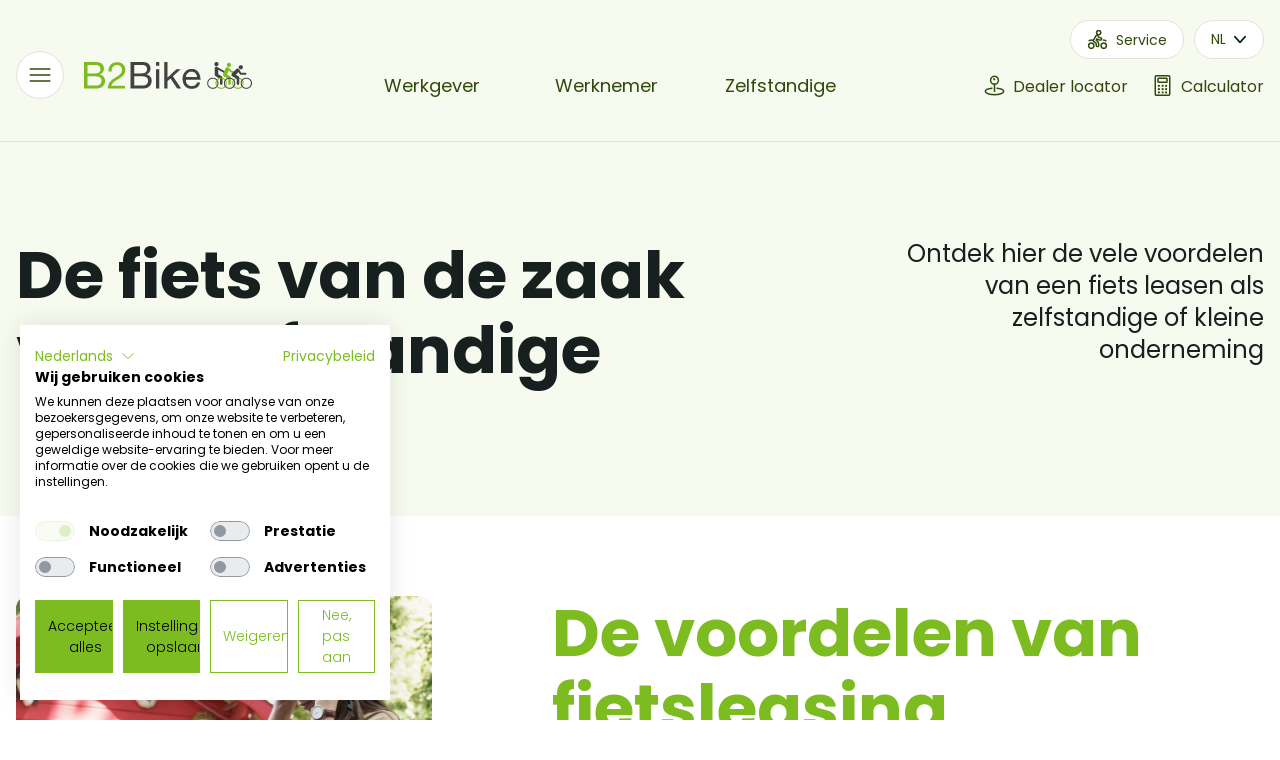

--- FILE ---
content_type: text/html; charset=UTF-8
request_url: https://b2bike.be/nl/zelfstandige
body_size: 12746
content:
<!DOCTYPE html>
<html lang="nl">
    <head>
        <meta charset="utf-8">
        <meta name="viewport" content="width=device-width, initial-scale=1">
        <meta property="og:type" content="website" />
                <meta name="csrf-token" content="tpL9dHaX9VSZhaMiYP5mLKgoxyNBOkj6sH9gO0sk">
        <meta name="locale" id="locale" content="nl">
        <title>B2Bike - Zelfstandige en vrij beroep</title>
        <meta name="description" content=""/>
        <meta name="keywords" content=""/>
        <meta id="url" property="og:url" content="https://b2bike.be/nl/zelfstandige" />
        <link rel="icon" href="https://b2bike.be/favicon.png">

        <link rel="preload" as="style" href="https://b2bike.be/build/assets/app-eb65b295.css" /><link rel="stylesheet" href="https://b2bike.be/build/assets/app-eb65b295.css" />
        <script type="text/javascript">
            let baseUrl = "https://b2bike.be";
            let env = "production";
            let moreInfo = "Meer informatie";
        </script>
    </head>
    <body>
        <div class="md:pb-0  bg-white md:bg-beigegreen ">
            <header class="w-full max-w-7xl mx-auto pt-5 ">
    <div class="w-full flex flex-wrap items-center px-4 lg:items-end  border-bottom ">
        <div class="w-1/2 lg:w-1/3 xl:w-3/12 text-left pt-2 lg:pt-0">
            <div class="menu-toggle md:-mb-2 mr-4">
                <img src="https://b2bike.be/images/icons/ico-hamburger-menu.svg" class="align-top hidden md:inline-block pt-1">
                <img src="https://b2bike.be/images/icons/ico-mobile-menu.svg" class="align-top pt-px mtp-px inline-block md:hidden">
            </div>
            <a href="https://b2bike.be/nl">
                <img src="https://b2bike.be/images/b2bike-logo.svg" alt="B2bikes" class="logo">
            </a>
        </div>
        <div class="block lg:hidden w-1/2">
            <div class="lg:w-48 block lg:hidden">
    <div class="flex justify-end">
        <div class="mr-3">
            <a href="/dealer-locator" class="text-sm flex ico-button items-center">
                <img src="https://b2bike.be/images/icons/ico-dealerlocator.svg" class="align-baseline">
            </a>
        </div>
        <div class="mr-3">
            <a href="/calculator" class="text-sm flex ico-button items-center">
                <img src="https://b2bike.be/images/icons/ico-calculator.svg" class="align-baseline">
            </a>
        </div>
        <div>
            <a href="/customer" class="text-sm flex ico-button items-center">
                <img src="https://b2bike.be/images/icons/ico-biker.svg" class="align-baseline">
            </a>
        </div>
    </div>
</div>
        </div>
        <div class="hidden lg:block w-1/3 xl:w-6/12 ">
            <div class="max-w-lg grid grid-cols-3 mx-auto">
                <div>
                    <a class="hover-underline" href="/werkgever">
                        Werkgever
                    </a>
                </div>
                <div>
                    <a class="hover-underline" href="/werknemer">
                        Werknemer
                    </a>
                </div>
                <div>
                    <a class="hover-underline" href="/zelfstandige">
                        Zelfstandige
                    </a>
                </div>
            </div>
        </div>
        <div class="hidden lg:block w-1/2 md:w-1/3 xl:w-3/12">
            <div class="flex flex-wrap justify-end mb-4 relative">
                <div class="mr-20">
                    <a href="/customer" class="text-sm flex button items-center bg-white">
    <svg width="21" height="21" viewBox="0 0 21 21" fill="none" xmlns="http://www.w3.org/2000/svg">
        <g clip-path="url(#clip0_340_2253)">
        <path d="M11.6875 5.75C12.8352 5.75 13.7656 4.81959 13.7656 3.67188C13.7656 2.52416 12.8352 1.59375 11.6875 1.59375C10.5398 1.59375 9.60938 2.52416 9.60938 3.67188C9.60938 4.81959 10.5398 5.75 11.6875 5.75Z" stroke="#30490C" stroke-width="1.5" stroke-linecap="round" stroke-linejoin="round"/>
        <path d="M2.17166 11.6566C2.81952 11.3337 3.52605 11.1454 4.24866 11.1029C4.97127 11.0605 5.695 11.1648 6.3762 11.4096" stroke="#30490C" stroke-width="1.5" stroke-linecap="round" stroke-linejoin="round"/>
        <path d="M18.8283 11.6566C18.0859 11.286 17.2673 11.0933 16.4375 11.0938" stroke="#30490C" stroke-width="1.5" stroke-linecap="round" stroke-linejoin="round"/>
        <path d="M10.5 17.625C10.185 17.625 9.883 17.4999 9.6603 17.2772C9.43761 17.0545 9.31249 16.7524 9.31249 16.4375V15.4875C9.31124 15.0777 9.20454 14.6751 9.00267 14.3185C8.80079 13.9619 8.51054 13.6633 8.15983 13.4513L6.92008 12.708C6.65394 12.5481 6.461 12.2904 6.38257 11.99C6.30415 11.6896 6.34648 11.3704 6.50049 11.1009L8.87549 6.94462C8.99318 6.73899 9.16969 6.57326 9.38233 6.46875C9.59496 6.36425 9.83399 6.32573 10.0687 6.35817C10.3034 6.3906 10.523 6.4925 10.6993 6.65076C10.8757 6.80902 11.0006 7.0164 11.0581 7.24625C11.1254 7.47662 11.5767 8.72112 13.4687 8.72112C13.7837 8.72112 14.0857 8.84623 14.3084 9.06893C14.5311 9.29163 14.6562 9.59368 14.6562 9.90862C14.6562 10.2236 14.5311 10.5256 14.3084 10.7483C14.0857 10.971 13.7837 11.0961 13.4687 11.0961C12.1807 11.1381 10.9273 10.675 9.97591 9.8057L9.13912 11.2703L9.38137 11.4152C10.0833 11.8386 10.6643 12.4357 11.0682 13.1491C11.4722 13.8624 11.6854 14.6677 11.6875 15.4875V16.4375C11.6875 16.7524 11.5624 17.0545 11.3397 17.2772C11.117 17.4999 10.8149 17.625 10.5 17.625Z" stroke="#30490C" stroke-width="1.5" stroke-linecap="round" stroke-linejoin="round"/>
        <path d="M4.26562 19.4062C5.74126 19.4062 6.9375 18.21 6.9375 16.7344C6.9375 15.2587 5.74126 14.0625 4.26562 14.0625C2.78999 14.0625 1.59375 15.2587 1.59375 16.7344C1.59375 18.21 2.78999 19.4062 4.26562 19.4062Z" stroke="#30490C" stroke-width="1.5" stroke-linecap="round" stroke-linejoin="round"/>
        <path d="M16.7344 19.4062C18.21 19.4062 19.4062 18.21 19.4062 16.7344C19.4062 15.2587 18.21 14.0625 16.7344 14.0625C15.2587 14.0625 14.0625 15.2587 14.0625 16.7344C14.0625 18.21 15.2587 19.4062 16.7344 19.4062Z" stroke="#30490C" stroke-width="1.5" stroke-linecap="round" stroke-linejoin="round"/>
        </g>
        <defs>
        <clipPath id="clip0_340_2253">
        <rect width="21" height="21" fill="white"/>
        </clipPath>
        </defs>
     </svg>

    <div class="ml-2">Service</div>
</a>
                </div>
                <div class='absolute'>
                    <div class="header-language-dropdown text-sm button w-fit items-center bg-white ">
    <div class="language-selection block flex items-center justify-between pb-px">
        <div class="mr-2 uppercase">nl</div>
        <svg width="13" height="9" viewBox="0 0 13 9" fill="none" xmlns="http://www.w3.org/2000/svg">
            <path d="M5.99286 8.24202C5.64286 8.24202 5.34286 8.09202 5.14286 7.84202L0.192857 2.29202C-0.107143 1.89202 -0.0571429 1.29202 0.342857 0.992021C0.742857 0.692021 1.29286 0.692021 1.59286 1.09202L5.89286 5.99202C5.94286 6.04202 5.99286 6.04202 6.09286 5.99202L10.3929 1.09202C10.7429 0.692021 11.2929 0.642021 11.6929 0.992021C12.0929 1.34202 12.1429 1.89202 11.7929 2.29202C11.7929 2.29202 11.7929 2.29202 11.7429 2.34202L6.84286 7.89202C6.64286 8.09202 6.29286 8.24202 5.99286 8.24202Z" fill="#0D2820"/>
        </svg>
    </div>
        <div class="additional-language ">
        

                                <div class="block">
                
                <a
                        class="hover-underline uppercase text-sm"
                        rel="alternate"
                        hreflang="en"
                                                                                                                        href="/en/self-employed"
                                                                                                                                                                    >
                    EN
                </a>
            </div>
                                            <div class="block">
                
                <a
                        class="hover-underline uppercase text-sm"
                        rel="alternate"
                        hreflang="fr"
                                                                                                                                                                                    href="/fr/independant"
                                                                                                        >
                    FR
                </a>
            </div>
                                            </div>
    </div>
                </div>
            </div>
            <div class="flex flex-wrap justify-end">
                <div class="mr-6">
                    <a class="hover-underline flex" href="/dealer-locator">
                        <div class="mr-2">
                            <svg width="21" height="21" viewBox="0 0 21 21" fill="none" xmlns="http://www.w3.org/2000/svg">
                                <g clip-path="url(#clip0_340_2195)">
                                <path d="M10.5 9.1875C12.6746 9.1875 14.4375 7.42462 14.4375 5.25C14.4375 3.07538 12.6746 1.3125 10.5 1.3125C8.32538 1.3125 6.5625 3.07538 6.5625 5.25C6.5625 7.42462 8.32538 9.1875 10.5 9.1875Z" stroke="#30490C" stroke-width="1.5" stroke-linecap="round" stroke-linejoin="round"/>
                                <path d="M10.5 9.1875V16.4062" stroke="#30490C" stroke-width="1.5" stroke-linecap="round" stroke-linejoin="round"/>
                                <path d="M13.125 13.2606C16.9207 13.664 19.6875 14.9231 19.6875 16.4106C19.6875 18.2227 15.575 19.6919 10.5 19.6919C5.425 19.6919 1.3125 18.2184 1.3125 16.4062C1.3125 14.9187 4.06787 13.6701 7.84962 13.2632" stroke="#30490C" stroke-width="1.5" stroke-linecap="round" stroke-linejoin="round"/>
                                <path d="M10.1719 4.59375C9.99066 4.59375 9.84375 4.44685 9.84375 4.26562C9.84375 4.0844 9.99066 3.9375 10.1719 3.9375" stroke="#30490C" stroke-width="1.5"/>
                                <path d="M10.1719 4.59375C10.3531 4.59375 10.5 4.44685 10.5 4.26562C10.5 4.0844 10.3531 3.9375 10.1719 3.9375" stroke="#30490C" stroke-width="1.5"/>
                                </g>
                                <defs>
                                <clipPath id="clip0_340_2195">
                                <rect width="21" height="21" fill="white"/>
                                </clipPath>
                                </defs>
                            </svg>
                        </div>
                        <div class="text-base">Dealer locator</div>
                    </a>
                </div>
                <div>
                    <a class="hover-underline flex" href="/calculator">
                        <div class="mr-2">
                            <svg width="21" height="21" viewBox="0 0 21 21" fill="none" xmlns="http://www.w3.org/2000/svg">
                                <g clip-path="url(#clip0_340_2206)">
                                <path d="M16.4062 0.65625H4.59375C3.86887 0.65625 3.28125 1.24387 3.28125 1.96875V19.0312C3.28125 19.7561 3.86887 20.3438 4.59375 20.3438H16.4062C17.1311 20.3438 17.7188 19.7561 17.7188 19.0312V1.96875C17.7188 1.24387 17.1311 0.65625 16.4062 0.65625Z" stroke="#30490C" stroke-width="1.5" stroke-linecap="round" stroke-linejoin="round"/>
                                <path d="M14.4375 3.28125H6.5625C6.20007 3.28125 5.90625 3.57507 5.90625 3.9375V6.5625C5.90625 6.92493 6.20007 7.21875 6.5625 7.21875H14.4375C14.7999 7.21875 15.0938 6.92493 15.0938 6.5625V3.9375C15.0938 3.57507 14.7999 3.28125 14.4375 3.28125Z" stroke="#30490C" stroke-width="1.5" stroke-linecap="round" stroke-linejoin="round"/>
                                <path d="M6.89062 11.1562C6.7094 11.1562 6.5625 11.0093 6.5625 10.8281C6.5625 10.6469 6.7094 10.5 6.89062 10.5" stroke="#30490C" stroke-width="1.5"/>
                                <path d="M6.89062 11.1562C7.07185 11.1562 7.21875 11.0093 7.21875 10.8281C7.21875 10.6469 7.07185 10.5 6.89062 10.5" stroke="#30490C" stroke-width="1.5"/>
                                <path d="M6.89062 14.4375C6.7094 14.4375 6.5625 14.2906 6.5625 14.1094C6.5625 13.9282 6.7094 13.7812 6.89062 13.7812" stroke="#30490C" stroke-width="1.5"/>
                                <path d="M6.89062 14.4375C7.07185 14.4375 7.21875 14.2906 7.21875 14.1094C7.21875 13.9282 7.07185 13.7812 6.89062 13.7812" stroke="#30490C" stroke-width="1.5"/>
                                <path d="M6.89062 17.7188C6.7094 17.7188 6.5625 17.5718 6.5625 17.3906C6.5625 17.2094 6.7094 17.0625 6.89062 17.0625" stroke="#30490C" stroke-width="1.5"/>
                                <path d="M6.89062 17.7188C7.07185 17.7188 7.21875 17.5718 7.21875 17.3906C7.21875 17.2094 7.07185 17.0625 6.89062 17.0625" stroke="#30490C" stroke-width="1.5"/>
                                <path d="M10.6365 11.1562C10.4553 11.1562 10.3083 11.0093 10.3083 10.8281C10.3083 10.6469 10.4553 10.5 10.6365 10.5" stroke="#30490C" stroke-width="1.5"/>
                                <path d="M10.6365 11.1562C10.8177 11.1562 10.9646 11.0093 10.9646 10.8281C10.9646 10.6469 10.8177 10.5 10.6365 10.5" stroke="#30490C" stroke-width="1.5"/>
                                <path d="M10.6365 14.4375C10.4553 14.4375 10.3083 14.2906 10.3083 14.1094C10.3083 13.9282 10.4553 13.7812 10.6365 13.7812" stroke="#30490C" stroke-width="1.5"/>
                                <path d="M10.6365 14.4375C10.8177 14.4375 10.9646 14.2906 10.9646 14.1094C10.9646 13.9282 10.8177 13.7812 10.6365 13.7812" stroke="#30490C" stroke-width="1.5"/>
                                <path d="M10.6365 17.7188C10.4553 17.7188 10.3083 17.5718 10.3083 17.3906C10.3083 17.2094 10.4553 17.0625 10.6365 17.0625" stroke="#30490C" stroke-width="1.5"/>
                                <path d="M10.6365 17.7188C10.8177 17.7188 10.9646 17.5718 10.9646 17.3906C10.9646 17.2094 10.8177 17.0625 10.6365 17.0625" stroke="#30490C" stroke-width="1.5"/>
                                <path d="M14.1094 11.1562C13.9282 11.1562 13.7812 11.0093 13.7812 10.8281C13.7812 10.6469 13.9282 10.5 14.1094 10.5" stroke="#30490C" stroke-width="1.5"/>
                                <path d="M14.1094 11.1562C14.2906 11.1562 14.4375 11.0093 14.4375 10.8281C14.4375 10.6469 14.2906 10.5 14.1094 10.5" stroke="#30490C" stroke-width="1.5"/>
                                <path d="M14.1094 14.4375C13.9282 14.4375 13.7812 14.2906 13.7812 14.1094C13.7812 13.9282 13.9282 13.7812 14.1094 13.7812" stroke="#30490C" stroke-width="1.5"/>
                                <path d="M14.1094 14.4375C14.2906 14.4375 14.4375 14.2906 14.4375 14.1094C14.4375 13.9282 14.2906 13.7812 14.1094 13.7812" stroke="#30490C" stroke-width="1.5"/>
                                <path d="M14.1094 17.7188C13.9282 17.7188 13.7812 17.5718 13.7812 17.3906C13.7812 17.2094 13.9282 17.0625 14.1094 17.0625" stroke="#30490C" stroke-width="1.5"/>
                                <path d="M14.1094 17.7188C14.2906 17.7188 14.4375 17.5718 14.4375 17.3906C14.4375 17.2094 14.2906 17.0625 14.1094 17.0625" stroke="#30490C" stroke-width="1.5"/>
                                </g>
                                <defs>
                                <clipPath id="clip0_340_2206">
                                <rect width="21" height="21" fill="white"/>
                                </clipPath>
                                </defs>
                            </svg>
                        </div>
                        <div class="text-base">Calculator</div>
                    </a>
                </div>
            </div>
        </div>
    </div>
</header>
        </div>
        <header id="menu" class="z-50 px-4">
    <div class="w-full max-w-7xl mx-auto mt-5">
        <div class="w-full flex flex-wrap items-center xl:items-end">
            <div class="w-1/2 text-left">
                <div class="close-menu -mb-2 mr-3">
                    <img src="https://b2bike.be/images/icons/ico-close.svg" class="align-top">
                </div>
                <a href="https://b2bike.be/nl">
                    <img src="https://b2bike.be/images/b2bike-logo.svg" alt="B2Bikes" class="logo">
                </a>
            </div>
            <div class="w-1/2 shrink-0	 justify-end">
                <div class="lg:w-48 block lg:hidden">
    <div class="flex justify-end">
        <div class="mr-3">
            <a href="/dealer-locator" class="text-sm flex ico-button items-center">
                <img src="https://b2bike.be/images/icons/ico-dealerlocator.svg" class="align-baseline">
            </a>
        </div>
        <div class="mr-3">
            <a href="/calculator" class="text-sm flex ico-button items-center">
                <img src="https://b2bike.be/images/icons/ico-calculator.svg" class="align-baseline">
            </a>
        </div>
        <div>
            <a href="/customer" class="text-sm flex ico-button items-center">
                <img src="https://b2bike.be/images/icons/ico-biker.svg" class="align-baseline">
            </a>
        </div>
    </div>
</div>

                <div class="hidden lg:block">
                    <div class="flex flex-wrap justify-end mb-4 relative">
                        <div class="mr-20">
                            <a href="/customer" class="text-sm flex button items-center bg-white">
    <svg width="21" height="21" viewBox="0 0 21 21" fill="none" xmlns="http://www.w3.org/2000/svg">
        <g clip-path="url(#clip0_340_2253)">
        <path d="M11.6875 5.75C12.8352 5.75 13.7656 4.81959 13.7656 3.67188C13.7656 2.52416 12.8352 1.59375 11.6875 1.59375C10.5398 1.59375 9.60938 2.52416 9.60938 3.67188C9.60938 4.81959 10.5398 5.75 11.6875 5.75Z" stroke="#30490C" stroke-width="1.5" stroke-linecap="round" stroke-linejoin="round"/>
        <path d="M2.17166 11.6566C2.81952 11.3337 3.52605 11.1454 4.24866 11.1029C4.97127 11.0605 5.695 11.1648 6.3762 11.4096" stroke="#30490C" stroke-width="1.5" stroke-linecap="round" stroke-linejoin="round"/>
        <path d="M18.8283 11.6566C18.0859 11.286 17.2673 11.0933 16.4375 11.0938" stroke="#30490C" stroke-width="1.5" stroke-linecap="round" stroke-linejoin="round"/>
        <path d="M10.5 17.625C10.185 17.625 9.883 17.4999 9.6603 17.2772C9.43761 17.0545 9.31249 16.7524 9.31249 16.4375V15.4875C9.31124 15.0777 9.20454 14.6751 9.00267 14.3185C8.80079 13.9619 8.51054 13.6633 8.15983 13.4513L6.92008 12.708C6.65394 12.5481 6.461 12.2904 6.38257 11.99C6.30415 11.6896 6.34648 11.3704 6.50049 11.1009L8.87549 6.94462C8.99318 6.73899 9.16969 6.57326 9.38233 6.46875C9.59496 6.36425 9.83399 6.32573 10.0687 6.35817C10.3034 6.3906 10.523 6.4925 10.6993 6.65076C10.8757 6.80902 11.0006 7.0164 11.0581 7.24625C11.1254 7.47662 11.5767 8.72112 13.4687 8.72112C13.7837 8.72112 14.0857 8.84623 14.3084 9.06893C14.5311 9.29163 14.6562 9.59368 14.6562 9.90862C14.6562 10.2236 14.5311 10.5256 14.3084 10.7483C14.0857 10.971 13.7837 11.0961 13.4687 11.0961C12.1807 11.1381 10.9273 10.675 9.97591 9.8057L9.13912 11.2703L9.38137 11.4152C10.0833 11.8386 10.6643 12.4357 11.0682 13.1491C11.4722 13.8624 11.6854 14.6677 11.6875 15.4875V16.4375C11.6875 16.7524 11.5624 17.0545 11.3397 17.2772C11.117 17.4999 10.8149 17.625 10.5 17.625Z" stroke="#30490C" stroke-width="1.5" stroke-linecap="round" stroke-linejoin="round"/>
        <path d="M4.26562 19.4062C5.74126 19.4062 6.9375 18.21 6.9375 16.7344C6.9375 15.2587 5.74126 14.0625 4.26562 14.0625C2.78999 14.0625 1.59375 15.2587 1.59375 16.7344C1.59375 18.21 2.78999 19.4062 4.26562 19.4062Z" stroke="#30490C" stroke-width="1.5" stroke-linecap="round" stroke-linejoin="round"/>
        <path d="M16.7344 19.4062C18.21 19.4062 19.4062 18.21 19.4062 16.7344C19.4062 15.2587 18.21 14.0625 16.7344 14.0625C15.2587 14.0625 14.0625 15.2587 14.0625 16.7344C14.0625 18.21 15.2587 19.4062 16.7344 19.4062Z" stroke="#30490C" stroke-width="1.5" stroke-linecap="round" stroke-linejoin="round"/>
        </g>
        <defs>
        <clipPath id="clip0_340_2253">
        <rect width="21" height="21" fill="white"/>
        </clipPath>
        </defs>
     </svg>

    <div class="ml-2">Service</div>
</a>
                        </div>
                        <div class='absolute'>
                            <div class="header-language-dropdown text-sm button w-fit items-center bg-white ">
    <div class="language-selection block flex items-center justify-between pb-px">
        <div class="mr-2 uppercase">nl</div>
        <svg width="13" height="9" viewBox="0 0 13 9" fill="none" xmlns="http://www.w3.org/2000/svg">
            <path d="M5.99286 8.24202C5.64286 8.24202 5.34286 8.09202 5.14286 7.84202L0.192857 2.29202C-0.107143 1.89202 -0.0571429 1.29202 0.342857 0.992021C0.742857 0.692021 1.29286 0.692021 1.59286 1.09202L5.89286 5.99202C5.94286 6.04202 5.99286 6.04202 6.09286 5.99202L10.3929 1.09202C10.7429 0.692021 11.2929 0.642021 11.6929 0.992021C12.0929 1.34202 12.1429 1.89202 11.7929 2.29202C11.7929 2.29202 11.7929 2.29202 11.7429 2.34202L6.84286 7.89202C6.64286 8.09202 6.29286 8.24202 5.99286 8.24202Z" fill="#0D2820"/>
        </svg>
    </div>
        <div class="additional-language ">
        

                                <div class="block">
                
                <a
                        class="hover-underline uppercase text-sm"
                        rel="alternate"
                        hreflang="en"
                                                                                                                        href="/en/self-employed"
                                                                                                                                                                    >
                    EN
                </a>
            </div>
                                            <div class="block">
                
                <a
                        class="hover-underline uppercase text-sm"
                        rel="alternate"
                        hreflang="fr"
                                                                                                                                                                                    href="/fr/independant"
                                                                                                        >
                    FR
                </a>
            </div>
                                            </div>
    </div>
                        </div>
                    </div>
                </div>
            </div>
        </div>
    </div>
<div class="nav w-full lg:max-w-7xl mx-auto grid lg:gap-8 grid-cols-1 lg:grid-cols-2 xl:grid-cols-3 mt-5 xl:mt-12">
    <div>
        <div class="nav-item relative lg:max-w-xs flex items-top justify-between">
            <a href="/werkgever">
                Werkgever
            </a>
            <div>
                <svg width="24" height="24" viewBox="0 0 24 24" fill="none" xmlns="http://www.w3.org/2000/svg">
                    <g clip-path="url(#clip0_340_1486)">
                        <path fill-rule="evenodd" clip-rule="evenodd" d="M13.2803 0.96967C12.9874 0.676777 12.5126 0.676777 12.2197 0.96967C11.9268 1.26256 11.9268 1.73744 12.2197 2.03033L21.4393 11.25H0.75C0.335786 11.25 0 11.5858 0 12C0 12.4142 0.335786 12.75 0.75 12.75H21.4393L12.2197 21.9697C11.9268 22.2626 11.9268 22.7374 12.2197 23.0303C12.5126 23.3232 12.9874 23.3232 13.2803 23.0303L23.7803 12.5303C23.9268 12.3839 24 12.1919 24 12C24 11.8983 23.9798 11.8013 23.9431 11.7129C23.9065 11.6245 23.8522 11.5416 23.7803 11.4697L13.2803 0.96967Z" fill="#0D2820"/>
                    </g>
                </svg>
            </div>
        </div>
    </div>

    <div>
        <div class="nav-item relative lg:max-w-xs flex items-top justify-between">
            <a href="/werknemer">
                Werknemer
            </a>
            <div>
                <svg width="24" height="24" viewBox="0 0 24 24" fill="none" xmlns="http://www.w3.org/2000/svg">
                    <g clip-path="url(#clip0_340_1486)">
                        <path fill-rule="evenodd" clip-rule="evenodd" d="M13.2803 0.96967C12.9874 0.676777 12.5126 0.676777 12.2197 0.96967C11.9268 1.26256 11.9268 1.73744 12.2197 2.03033L21.4393 11.25H0.75C0.335786 11.25 0 11.5858 0 12C0 12.4142 0.335786 12.75 0.75 12.75H21.4393L12.2197 21.9697C11.9268 22.2626 11.9268 22.7374 12.2197 23.0303C12.5126 23.3232 12.9874 23.3232 13.2803 23.0303L23.7803 12.5303C23.9268 12.3839 24 12.1919 24 12C24 11.8983 23.9798 11.8013 23.9431 11.7129C23.9065 11.6245 23.8522 11.5416 23.7803 11.4697L13.2803 0.96967Z" fill="#0D2820"/>
                    </g>
                </svg>
            </div>
        </div>
    </div>

    <div>
        <div class="nav-item relative lg:max-w-xs flex items-top justify-between">
            <a href="/zelfstandige">
                Zelfstandige
            </a>
            <div>
                <svg width="24" height="24" viewBox="0 0 24 24" fill="none" xmlns="http://www.w3.org/2000/svg">
                    <g clip-path="url(#clip0_340_1486)">
                        <path fill-rule="evenodd" clip-rule="evenodd" d="M13.2803 0.96967C12.9874 0.676777 12.5126 0.676777 12.2197 0.96967C11.9268 1.26256 11.9268 1.73744 12.2197 2.03033L21.4393 11.25H0.75C0.335786 11.25 0 11.5858 0 12C0 12.4142 0.335786 12.75 0.75 12.75H21.4393L12.2197 21.9697C11.9268 22.2626 11.9268 22.7374 12.2197 23.0303C12.5126 23.3232 12.9874 23.3232 13.2803 23.0303L23.7803 12.5303C23.9268 12.3839 24 12.1919 24 12C24 11.8983 23.9798 11.8013 23.9431 11.7129C23.9065 11.6245 23.8522 11.5416 23.7803 11.4697L13.2803 0.96967Z" fill="#0D2820"/>
                    </g>
                </svg>
            </div>
        </div>
    </div>

        <div>
            <div class="nav-item relative lg:max-w-xs flex items-top justify-between">
                <a href="/dealer-locator">
                    Dealer locator
                </a>
                <div>
                    <svg width="24" height="24" viewBox="0 0 24 24" fill="none" xmlns="http://www.w3.org/2000/svg">
                        <g clip-path="url(#clip0_340_1486)">
                            <path fill-rule="evenodd" clip-rule="evenodd" d="M13.2803 0.96967C12.9874 0.676777 12.5126 0.676777 12.2197 0.96967C11.9268 1.26256 11.9268 1.73744 12.2197 2.03033L21.4393 11.25H0.75C0.335786 11.25 0 11.5858 0 12C0 12.4142 0.335786 12.75 0.75 12.75H21.4393L12.2197 21.9697C11.9268 22.2626 11.9268 22.7374 12.2197 23.0303C12.5126 23.3232 12.9874 23.3232 13.2803 23.0303L23.7803 12.5303C23.9268 12.3839 24 12.1919 24 12C24 11.8983 23.9798 11.8013 23.9431 11.7129C23.9065 11.6245 23.8522 11.5416 23.7803 11.4697L13.2803 0.96967Z" fill="#0D2820"/>
                        </g>
                    </svg>
                </div>
            </div>
        </div>

        <div>
            <div class="nav-item relative lg:max-w-xs flex items-top justify-between">
                <a href="/calculator">
                    Calculator
                </a>
                <div>
                    <svg width="24" height="24" viewBox="0 0 24 24" fill="none" xmlns="http://www.w3.org/2000/svg">
                        <g clip-path="url(#clip0_340_1486)">
                            <path fill-rule="evenodd" clip-rule="evenodd" d="M13.2803 0.96967C12.9874 0.676777 12.5126 0.676777 12.2197 0.96967C11.9268 1.26256 11.9268 1.73744 12.2197 2.03033L21.4393 11.25H0.75C0.335786 11.25 0 11.5858 0 12C0 12.4142 0.335786 12.75 0.75 12.75H21.4393L12.2197 21.9697C11.9268 22.2626 11.9268 22.7374 12.2197 23.0303C12.5126 23.3232 12.9874 23.3232 13.2803 23.0303L23.7803 12.5303C23.9268 12.3839 24 12.1919 24 12C24 11.8983 23.9798 11.8013 23.9431 11.7129C23.9065 11.6245 23.8522 11.5416 23.7803 11.4697L13.2803 0.96967Z" fill="#0D2820"/>
                        </g>
                    </svg>
                </div>
            </div>
        </div>

        <div>
            <div class="nav-item relative lg:max-w-xs flex items-top justify-between">
                <a href="/nieuws">
                    Nieuws
                </a>
                <div>
                    <svg width="24" height="24" viewBox="0 0 24 24" fill="none" xmlns="http://www.w3.org/2000/svg">
                        <g clip-path="url(#clip0_340_1486)">
                            <path fill-rule="evenodd" clip-rule="evenodd" d="M13.2803 0.96967C12.9874 0.676777 12.5126 0.676777 12.2197 0.96967C11.9268 1.26256 11.9268 1.73744 12.2197 2.03033L21.4393 11.25H0.75C0.335786 11.25 0 11.5858 0 12C0 12.4142 0.335786 12.75 0.75 12.75H21.4393L12.2197 21.9697C11.9268 22.2626 11.9268 22.7374 12.2197 23.0303C12.5126 23.3232 12.9874 23.3232 13.2803 23.0303L23.7803 12.5303C23.9268 12.3839 24 12.1919 24 12C24 11.8983 23.9798 11.8013 23.9431 11.7129C23.9065 11.6245 23.8522 11.5416 23.7803 11.4697L13.2803 0.96967Z" fill="#0D2820"/>
                        </g>
                    </svg>
                </div>
            </div>
        </div>

        <div>
            <div class="nav-item relative lg:max-w-xs flex items-top justify-between">
                <a href="/over-ons">
                    Over ons
                </a>
                <div>
                    <svg width="24" height="24" viewBox="0 0 24 24" fill="none" xmlns="http://www.w3.org/2000/svg">
                        <g clip-path="url(#clip0_340_1486)">
                            <path fill-rule="evenodd" clip-rule="evenodd" d="M13.2803 0.96967C12.9874 0.676777 12.5126 0.676777 12.2197 0.96967C11.9268 1.26256 11.9268 1.73744 12.2197 2.03033L21.4393 11.25H0.75C0.335786 11.25 0 11.5858 0 12C0 12.4142 0.335786 12.75 0.75 12.75H21.4393L12.2197 21.9697C11.9268 22.2626 11.9268 22.7374 12.2197 23.0303C12.5126 23.3232 12.9874 23.3232 13.2803 23.0303L23.7803 12.5303C23.9268 12.3839 24 12.1919 24 12C24 11.8983 23.9798 11.8013 23.9431 11.7129C23.9065 11.6245 23.8522 11.5416 23.7803 11.4697L13.2803 0.96967Z" fill="#0D2820"/>
                        </g>
                    </svg>
                </div>
            </div>
        </div>

        <div>
            <div class="nav-item relative lg:max-w-xs flex items-top justify-between">
                 <a href="/customer">
                    Service
                </a>
                <div>
                    <svg width="24" height="24" viewBox="0 0 24 24" fill="none" xmlns="http://www.w3.org/2000/svg">
                        <g clip-path="url(#clip0_340_1486)">
                            <path fill-rule="evenodd" clip-rule="evenodd" d="M13.2803 0.96967C12.9874 0.676777 12.5126 0.676777 12.2197 0.96967C11.9268 1.26256 11.9268 1.73744 12.2197 2.03033L21.4393 11.25H0.75C0.335786 11.25 0 11.5858 0 12C0 12.4142 0.335786 12.75 0.75 12.75H21.4393L12.2197 21.9697C11.9268 22.2626 11.9268 22.7374 12.2197 23.0303C12.5126 23.3232 12.9874 23.3232 13.2803 23.0303L23.7803 12.5303C23.9268 12.3839 24 12.1919 24 12C24 11.8983 23.9798 11.8013 23.9431 11.7129C23.9065 11.6245 23.8522 11.5416 23.7803 11.4697L13.2803 0.96967Z" fill="#0D2820"/>
                        </g>
                    </svg>
                </div>
            </div>
        </div>

        <div>
            <div class="nav-item relative lg:max-w-xs flex items-top justify-between">
                <a href="/contact">
                    Contact
                </a>
                <div>
                    <svg width="24" height="24" viewBox="0 0 24 24" fill="none" xmlns="http://www.w3.org/2000/svg">
                        <g clip-path="url(#clip0_340_1486)">
                            <path fill-rule="evenodd" clip-rule="evenodd" d="M13.2803 0.96967C12.9874 0.676777 12.5126 0.676777 12.2197 0.96967C11.9268 1.26256 11.9268 1.73744 12.2197 2.03033L21.4393 11.25H0.75C0.335786 11.25 0 11.5858 0 12C0 12.4142 0.335786 12.75 0.75 12.75H21.4393L12.2197 21.9697C11.9268 22.2626 11.9268 22.7374 12.2197 23.0303C12.5126 23.3232 12.9874 23.3232 13.2803 23.0303L23.7803 12.5303C23.9268 12.3839 24 12.1919 24 12C24 11.8983 23.9798 11.8013 23.9431 11.7129C23.9065 11.6245 23.8522 11.5416 23.7803 11.4697L13.2803 0.96967Z" fill="#0D2820"/>
                        </g>
                    </svg>
                </div>
            </div>
        </div>

        <div>
            <div class="nav-item relative lg:max-w-xs flex items-top justify-between">
                <a href="/faqs">
                    FAQ
                </a>
                <div>
                    <svg width="24" height="24" viewBox="0 0 24 24" fill="none" xmlns="http://www.w3.org/2000/svg">
                        <g clip-path="url(#clip0_340_1486)">
                            <path fill-rule="evenodd" clip-rule="evenodd" d="M13.2803 0.96967C12.9874 0.676777 12.5126 0.676777 12.2197 0.96967C11.9268 1.26256 11.9268 1.73744 12.2197 2.03033L21.4393 11.25H0.75C0.335786 11.25 0 11.5858 0 12C0 12.4142 0.335786 12.75 0.75 12.75H21.4393L12.2197 21.9697C11.9268 22.2626 11.9268 22.7374 12.2197 23.0303C12.5126 23.3232 12.9874 23.3232 13.2803 23.0303L23.7803 12.5303C23.9268 12.3839 24 12.1919 24 12C24 11.8983 23.9798 11.8013 23.9431 11.7129C23.9065 11.6245 23.8522 11.5416 23.7803 11.4697L13.2803 0.96967Z" fill="#0D2820"/>
                        </g>
                    </svg>
                </div>
            </div>
        </div>

        <div>
            <div class="nav-item relative lg:max-w-xs flex items-top justify-between">
                <a href="/jobs">
                    Jobs
                </a>
                <div>
                    <svg width="24" height="24" viewBox="0 0 24 24" fill="none" xmlns="http://www.w3.org/2000/svg">
                        <g clip-path="url(#clip0_340_1486)">
                            <path fill-rule="evenodd" clip-rule="evenodd" d="M13.2803 0.96967C12.9874 0.676777 12.5126 0.676777 12.2197 0.96967C11.9268 1.26256 11.9268 1.73744 12.2197 2.03033L21.4393 11.25H0.75C0.335786 11.25 0 11.5858 0 12C0 12.4142 0.335786 12.75 0.75 12.75H21.4393L12.2197 21.9697C11.9268 22.2626 11.9268 22.7374 12.2197 23.0303C12.5126 23.3232 12.9874 23.3232 13.2803 23.0303L23.7803 12.5303C23.9268 12.3839 24 12.1919 24 12C24 11.8983 23.9798 11.8013 23.9431 11.7129C23.9065 11.6245 23.8522 11.5416 23.7803 11.4697L13.2803 0.96967Z" fill="#0D2820"/>
                        </g>
                    </svg>
                </div>
            </div>
        </div>

        <div>
            <div class="nav-item relative lg:max-w-xs flex items-top justify-between">
                <a href="/sustainability">
                    Duurzaamheid
                </a>
                <div>
                    <svg width="24" height="24" viewBox="0 0 24 24" fill="none" xmlns="http://www.w3.org/2000/svg">
                        <g clip-path="url(#clip0_340_1486)">
                            <path fill-rule="evenodd" clip-rule="evenodd" d="M13.2803 0.96967C12.9874 0.676777 12.5126 0.676777 12.2197 0.96967C11.9268 1.26256 11.9268 1.73744 12.2197 2.03033L21.4393 11.25H0.75C0.335786 11.25 0 11.5858 0 12C0 12.4142 0.335786 12.75 0.75 12.75H21.4393L12.2197 21.9697C11.9268 22.2626 11.9268 22.7374 12.2197 23.0303C12.5126 23.3232 12.9874 23.3232 13.2803 23.0303L23.7803 12.5303C23.9268 12.3839 24 12.1919 24 12C24 11.8983 23.9798 11.8013 23.9431 11.7129C23.9065 11.6245 23.8522 11.5416 23.7803 11.4697L13.2803 0.96967Z" fill="#0D2820"/>
                        </g>
                    </svg>
                </div>
            </div>
        </div>
        <div class="block md:hidden">
            <div class="header-language-dropdown text-sm button w-fit items-center bg-white ">
    <div class="language-selection block flex items-center justify-between pb-px">
        <div class="mr-2 uppercase">nl</div>
        <svg width="13" height="9" viewBox="0 0 13 9" fill="none" xmlns="http://www.w3.org/2000/svg">
            <path d="M5.99286 8.24202C5.64286 8.24202 5.34286 8.09202 5.14286 7.84202L0.192857 2.29202C-0.107143 1.89202 -0.0571429 1.29202 0.342857 0.992021C0.742857 0.692021 1.29286 0.692021 1.59286 1.09202L5.89286 5.99202C5.94286 6.04202 5.99286 6.04202 6.09286 5.99202L10.3929 1.09202C10.7429 0.692021 11.2929 0.642021 11.6929 0.992021C12.0929 1.34202 12.1429 1.89202 11.7929 2.29202C11.7929 2.29202 11.7929 2.29202 11.7429 2.34202L6.84286 7.89202C6.64286 8.09202 6.29286 8.24202 5.99286 8.24202Z" fill="#0D2820"/>
        </svg>
    </div>
        <div class="additional-language ">
        

                                <div class="block">
                
                <a
                        class="hover-underline uppercase text-sm"
                        rel="alternate"
                        hreflang="en"
                                                                                                                        href="/en/self-employed"
                                                                                                                                                                    >
                    EN
                </a>
            </div>
                                            <div class="block">
                
                <a
                        class="hover-underline uppercase text-sm"
                        rel="alternate"
                        hreflang="fr"
                                                                                                                                                                                    href="/fr/independant"
                                                                                                        >
                    FR
                </a>
            </div>
                                            </div>
    </div>
        </div>
    </div>
</header>

        <div class="pt-20 md:pt-0 overflow-hidden">
            
    <div class="hero hero-text bg-beigegreen relative z-10  mb-10 md:mb-20">
    <div class="max-w-7xl mx-auto  py-8 md:pt-20 md:pb-32 ">
        <div class="flex flex-wrap mx-4">
            <div class="w-full md:w-8/12">
                <div>
                    <h1 class="text-darkgreen break-words">
                        De fiets van de zaak voor zelfstandige
                    </h1>
                </div>
            </div>
            <div class="w-full md:w-4/12 md:text-right">
                <h2 class="mt-5 md:mt-0 md:ml-5 pb-2 text-darkgreen text-2xl font-normal">
                    Ontdek hier de vele voordelen van een fiets leasen als zelfstandige of kleine onderneming
                </h2>
                            </div>
        </div>
    </div>
</div>

<div class="px-4 image-text">
    <div class="max-w-7xl mx-auto my-10 md:my-20">
        <div class="flex flex-wrap justify-between">
            <div class=" w-full md:w-4/12">
                <img class="hidden md:block rounded-xl" src="https://b2bike.be/storage/uploads/a46d3431-2979-43fa-8923-d9689c797da8/zelfstandige.jpg">
                <img class="block md:hidden rounded-xl" src="https://b2bike.be/storage/uploads/b75ce34b-40a2-4a44-96ed-75cdbffd5cf9/zelfstandige-mobile.jpg">
            </div>
            <div class="  w-full md:w-7/12 mt-5 md:mt-0">
                <div class="md:ml-4">
                    <h1 class="text-lightgreen ">De voordelen van fietsleasing</h1>
                                            <div class="mt-4">
                            <div class="text-darkgreen check">
                                <div class="mb-2 text-lg font-bold">Tax benefit</div>
                                Het maandelijkse leasebedrag is een bedrijfsuitgave die je als onkost mag boeken. Dit zorgt voor een daling van je belastbare winst, en het geeft je dus een belastingvoordeel. Dit werkt bij verschillende ondernemingsvormen, inclusief onderneming natuurlijke persoon én zaakvoerders met brutoloon.
                            </div>
                        </div>
                                            <div class="mt-4">
                            <div class="text-darkgreen check">
                                <div class="mb-2 text-lg font-bold">Zorgeloos de weg op</div>
                                Je fietsplan omvat een Safebike verzekering, onderhoudsformule, e-bike garantieverlenging en 24/7 pechhulp. Geen zorgen dus over onvoorziene kosten!
                            </div>
                        </div>
                                            <div class="mt-4">
                            <div class="text-darkgreen check">
                                <div class="mb-2 text-lg font-bold">Perfecte combinatie</div>
                                Je kan je leasefiets combineren met een lease -of privéwagen of zelfs je abonnement op het openbaar vervoer. De fiets is een mooie aanvulling op elke vorm van transport!
                            </div>
                        </div>
                                            <div class="mt-4">
                            <div class="text-darkgreen check">
                                <div class="mb-2 text-lg font-bold">Elke type en merk van fiets</div>
                                Je hebt onbeperkte keuze. Elk type fiets dat je in de winkel vindt, kan je leasen.
                            </div>
                        </div>
                                    </div>
            </div>
        </div>
    </div>
</div>

<div class="request-info max-w-7xl mx-auto my-20 px-4">
    <div class="bg-darkgreen rounded-lg p-10 md:px-24 md:py-20">
        <h2 class="text-lightgreen">Informatiepakket zelfstandigen en kleine ondernemingen ontvangen?</h2>
        <p class="text-white text-base md:text-2xl mt-4">Ontvang een overzicht over zakelijke fietslease voor zelfstandige ondernemers</p>
        <div class="grid grid-cols-1 md:grid-cols-2 gap-8 mt-10">
            <div class="flex w-full items-center">
                <div class="w-full form">
                    <div class="grid grid-cols-1 md:grid-cols-2 gap-5">
                        <div>
                            <input type="text" placeholder="Voornaam" name="first_name" class="first-name md:mb-5">
                            <div class="hidden text-red mb-3 -mt-2 text-sm">
                                The Voornaam field is required.
                            </div>
                        </div>
                        <div>
                            <input type="text" placeholder="Achternaam" name="last_name" class="last-name mb-5">
                            <div class="hidden text-red mb-3 -mt-2 text-sm">
                                The Achternaam field is required.
                            </div>
                        </div>
                    </div>

                    <input type="text" placeholder="Email adres" name="email" class="email mb-5">
                    <div class="hidden text-red mb-3 -mt-2 text-sm">
                        The Email adres field is required.
                    </div>

                    <div>
                        <input type="text" placeholder="Telefoonnummer"  name="phone" class="phone mb-5">
                                            </div>

                    
                    <input type="hidden" class="second-question-type" value="how_did_you_hear">


                    <input type="text" placeholder="Hoe ben je bij ons gekomen?" name="how_did_you_hear" class="how-did-you-hear mb-5">

                    <label class="checkmark-container">
                        Ik heb de <a target="_blank" href="/privacyverklaring"> privacyverklaring</a> gelezen en begrepen.
                        <input type="checkbox" class="privacy">
                        <span class="checkmark"></span>
                    </label>
                    <div class="hidden text-red mb-3 text-sm">
                        The privacyverklaring must be accepted.
                    </div>
                    <a id="send-request-info" class="button" data-type="Self-employed">Verstuur</a>
                    <div class="mt-5">
                    </div>
                </div>
                <div class="thankyou hidden text-white text-center w-full">
                    Bedankt, wij nemen binnenkort contact met u op!
                </div>
            </div>
            <div class="hidden md:block">
                <img src='https://b2bike.be/storage/uploads/a18cebe1-12be-4148-a782-8079cf3722d5/infopack.jpg' class="rounded-xl">
            </div>
        </div>
    </div>
</div>

<div class='bg-beigegreen pt-10 pb-16'>
    <div class="bikes py-20">
        <h2 class="text-darkgreen text-center">Greep uit ons aanbod</h2>
        <div class="mt-10 bikes-slider">
                            <div class="bikes-item bikes-item-0 " data-position="0">
                    <div class="text-center">
                        <img src='https://b2bike.be/storage/uploads/73cd91bb-9357-4a37-b2fd-922fef099f8d/cannondale-wonderwagon-neo1.png' style="max-width:530px;" class="mx-auto">
                        <div class="text-black text-sm mt-5 bike-text bike-text-0" >
                            Cannondale Wonderwagon
                        </div>
                    </div>
                </div>
                            <div class="bikes-item bikes-item-1 " data-position="1">
                    <div class="text-center">
                        <img src='https://b2bike.be/storage/uploads/73cd91bb-9357-4a37-b2fd-922fef099f8d/kalkhoff-entice.png' style="max-width:530px;" class="mx-auto">
                        <div class="text-black text-sm mt-5 bike-text bike-text-1"  style="display:block" >
                            Kalkhoff Entice
                        </div>
                    </div>
                </div>
                            <div class="bikes-item bikes-item-2 " data-position="2">
                    <div class="text-center">
                        <img src='https://b2bike.be/storage/uploads/73cd91bb-9357-4a37-b2fd-922fef099f8d/urbanarrow-cargo.png' style="max-width:530px;" class="mx-auto">
                        <div class="text-black text-sm mt-5 bike-text bike-text-2" >
                            Urban Arrow Cargo
                        </div>
                    </div>
                </div>
                            <div class="bikes-item bikes-item-3 " data-position="3">
                    <div class="text-center">
                        <img src='https://b2bike.be/storage/uploads/73cd91bb-9357-4a37-b2fd-922fef099f8d/gazelle-eclipse-t11-hmb-dames.png' style="max-width:530px;" class="mx-auto">
                        <div class="text-black text-sm mt-5 bike-text bike-text-3" >
                            Gazelle Eclipse
                        </div>
                    </div>
                </div>
                            <div class="bikes-item bikes-item-4 " data-position="4">
                    <div class="text-center">
                        <img src='https://b2bike.be/storage/uploads/67f2224c-1439-4564-9eb5-6874b17d4d48/cannondale-topstone-2.png' style="max-width:530px;" class="mx-auto">
                        <div class="text-black text-sm mt-5 bike-text bike-text-4" >
                            Cannondale Topstone 2
                        </div>
                    </div>
                </div>
                            <div class="bikes-item bikes-item-5 " data-position="5">
                    <div class="text-center">
                        <img src='https://b2bike.be/storage/uploads/f31e8301-be70-46cc-a496-8e06bdf3377d/specialized-diverge-sport.png' style="max-width:530px;" class="mx-auto">
                        <div class="text-black text-sm mt-5 bike-text bike-text-5" >
                            Specialized Diverge Sport
                        </div>
                    </div>
                </div>
                            <div class="bikes-item bikes-item-6 " data-position="6">
                    <div class="text-center">
                        <img src='https://b2bike.be/storage/uploads/73cd91bb-9357-4a37-b2fd-922fef099f8d/hase-ligfietsen.png' style="max-width:530px;" class="mx-auto">
                        <div class="text-black text-sm mt-5 bike-text bike-text-6" >
                            Hase ligfiets
                        </div>
                    </div>
                </div>
                    </div>
    </div>
    <div class="bikes-total-slider" data-total="7">
        <div class="slider-nav grid-cols-2 gap-8 p-3 -mt-8">
            <div class="bikes-slider-prev slider-prev disable">
                <svg width="8" height="13" viewBox="0 0 8 13" fill="none" xmlns="http://www.w3.org/2000/svg">
                    <path d="M1.34229e-05 5.99286C1.34187e-05 5.64286 0.150013 5.34286 0.400013 5.14286L5.95001 0.192857C6.35001 -0.107143 6.95001 -0.0571428 7.25001 0.342857C7.55001 0.742857 7.55001 1.29286 7.15001 1.59286L2.25001 5.89286C2.20001 5.94286 2.20001 5.99286 2.25001 6.09286L7.15001 10.3929C7.55001 10.7429 7.60001 11.2929 7.25001 11.6929C6.90001 12.0929 6.35001 12.1429 5.95001 11.7929C5.95001 11.7929 5.95001 11.7929 5.90001 11.7429L0.350014 6.84286C0.150014 6.64286 1.34265e-05 6.29286 1.34229e-05 5.99286Z"
                        fill="#FF7A00"
                    />
                </svg>
            </div>
            <div class="bikes-slider-next slider-next">
                <svg width="8" height="13" viewBox="0 0 8 13" fill="none" xmlns="http://www.w3.org/2000/svg">
                    <path d="M7.48406 6.03406C7.48406 6.38406 7.33406 6.68406 7.08406 6.88406L1.53406 11.8341C1.13406 12.1341 0.534056 12.0841 0.234056 11.6841C-0.0659437 11.2841 -0.0659438 10.7341 0.334056 10.4341L5.23406 6.13406C5.28406 6.08406 5.28406 6.03406 5.23406 5.93406L0.334056 1.63406C-0.0659442 1.28406 -0.115944 0.734059 0.234056 0.33406C0.584056 -0.0659399 1.13406 -0.115941 1.53406 0.234059C1.53406 0.234059 1.53406 0.234059 1.58406 0.284059L7.13406 5.18406C7.33406 5.38406 7.48406 5.73406 7.48406 6.03406Z"
                        fill="#FF7A00"
                    />
                </svg>
            </div>
        </div>
    </div>
</div>

<div class="pt-32 md:pt-48 pb-24 how-it-works" style="background:#174134">
    <div class="hidden md:block" style="background-image: url(https://b2bike.be/storage/uploads/5f4671cd-3245-40e7-8a54-166a62a49925/how-it-works-dark-biker-2.jpg);
        background-position:top center;
        background-size:cover;
        width:100%; height:300px;
        position:absolute; top:0; z-index:0;"
    >
    </div>

    <div class="block md:hidden"  style="background-image: url(https://b2bike.be/storage/uploads/5f4671cd-3245-40e7-8a54-166a62a49925/how-it-works-dark-biker-mobile.jpg);
        background-position:top center;
        background-size:cover;
        width:100%; height:150px;
        position:absolute; top:0; z-index:0;"
    >

    </div>
    <div class="px-4 max-w-7xl mx-auto z-10 relative -mt-1">
        <h2 class="text-center">
            Hoe het werkt
        </h2>

        <div class="hidden md:block py-20">
            <div class=" grid grid-cols-1 lg:grid-cols-4 gap-x-8">
                                    <div class="text-white font-bold text-lg">1. Bezoek een B2Bike partner fietsenwinkel</div>
                                    <div class="text-white font-bold text-lg">2. Maak je keuze</div>
                                    <div class="text-white font-bold text-lg">3. Getekend? Proficiat</div>
                                    <div class="text-white font-bold text-lg">4. Veel fietsplezier!</div>
                            </div>
            <div class=" grid grid-cols-1 lg:grid-cols-4 gap-x-8">
                                    <p class="text-white mt-4">
                        Overtuigd? Super! Neem een kijkje in ons netwerk, ga naar een winkel naar keuze en laat een berekening opmaken onder de formule “4 Entrepreneurs”. De winkelier zal ook vragen naar de naam van de onderneming en het ondernemingsnummer.
                    </p>
                                    <p class="text-white mt-4">
                        Heb je meerdere berekeningen laten opmaken en heb je kunnen beslissen welke fiets je wil leasen? Super! Teken alvast onderaan als bestuurder en bezorg de getekende versie aan de winkel.
                    </p>
                                    <p class="text-white mt-4">
                        De winkel bezorgt ons de getekende versie en de winkelofferte. Wij doen een financiële analyse, als deze in orde is, krijg je van ons een mail met verdere info. De fiets is bijna klaar om afgehaald te worden!
                    </p>
                                    <p class="text-white mt-4">
                        Proficiat! Alles is afgerond, zodra de fiets klaarstaat, zal de winkel jou contacteren om deze af te halen! De maandelijkse facturatie wordt opgestart op de eerste dag van de daarop volgende maand. Alvast veel fietsplezier!
                    </p>
                            </div>
        </div>

        <div class="block md:hidden py-12 lg:py-20 grid grid-cols-1 lg:grid-cols-4 gap-8">
                            <div>
                    <div class="text-white font-bold text-lg">1. Bezoek een B2Bike partner fietsenwinkel</div>
                    <p class="text-white mt-4 md:mt-10">
                        Overtuigd? Super! Neem een kijkje in ons netwerk, ga naar een winkel naar keuze en laat een berekening opmaken onder de formule “4 Entrepreneurs”. De winkelier zal ook vragen naar de naam van de onderneming en het ondernemingsnummer.
                    </p>
                </div>
                            <div>
                    <div class="text-white font-bold text-lg">2. Maak je keuze</div>
                    <p class="text-white mt-4 md:mt-10">
                        Heb je meerdere berekeningen laten opmaken en heb je kunnen beslissen welke fiets je wil leasen? Super! Teken alvast onderaan als bestuurder en bezorg de getekende versie aan de winkel.
                    </p>
                </div>
                            <div>
                    <div class="text-white font-bold text-lg">3. Getekend? Proficiat</div>
                    <p class="text-white mt-4 md:mt-10">
                        De winkel bezorgt ons de getekende versie en de winkelofferte. Wij doen een financiële analyse, als deze in orde is, krijg je van ons een mail met verdere info. De fiets is bijna klaar om afgehaald te worden!
                    </p>
                </div>
                            <div>
                    <div class="text-white font-bold text-lg">4. Veel fietsplezier!</div>
                    <p class="text-white mt-4 md:mt-10">
                        Proficiat! Alles is afgerond, zodra de fiets klaarstaat, zal de winkel jou contacteren om deze af te halen! De maandelijkse facturatie wordt opgestart op de eerste dag van de daarop volgende maand. Alvast veel fietsplezier!
                    </p>
                </div>
                    </div>

        <div class="md:flex items-center">
            <div class="text-lg text-white font-bold shrink">
                Ben jij ook klaar om een fiets te leasen op de zaak voor jezelf als zaakvoerder of één van je werknemers? Wacht niet langer!
            </div>
            <div class="mt-10 md:mt-0 md:text-right shrink-0 md:ml-10">
                <a href="contact"
                   class="w-full button orange"
                >
                    Ik wil een leasefiets
                </a>
            </div>
        </div>
    </div>
</div>
<div class="max-w-7xl mx-auto py-20 px-4">
    <div class="faq">
        <h2 class="text-darkgreen">Het fietsplan 2024: wat zelfstandigen willen weten</h2>
        <div class="list-of-faq">
                            <div class="faq-item">
                    <div class="flex ">
                        <div>
                            <div class="toggle-faq">
                                <img src='https://b2bike.be/images/icons/ico-plus.svg' class="plus">
                                <img src='https://b2bike.be/images/icons/ico-minus.svg' class="minus">
                            </div>
                        </div>
                        <div class="md:mt-2 ml-5">
                            Kan ik als zelfstandige een fiets leasen?
                            <div class="answer">
                                <p>Ja hoor, dat kan! Ga gerust naar een fietsenwinkel in ons netwerk, zij kunnen je een berekening op maat bezorgen onder de formule "4 Entrepreneurs" en je adviseren welke fiets het beste bij jou past. Na de bezorging van de leaseofferte aan B2Bike, stellen wij je op de hoogte of de leasing wordt goedgekeurd.</p>
                            </div>
                        </div>
                    </div>
                </div>
                            <div class="faq-item">
                    <div class="flex ">
                        <div>
                            <div class="toggle-faq">
                                <img src='https://b2bike.be/images/icons/ico-plus.svg' class="plus">
                                <img src='https://b2bike.be/images/icons/ico-minus.svg' class="minus">
                            </div>
                        </div>
                        <div class="md:mt-2 ml-5">
                            Weet ik op voorhand hoeveel ik zal moeten betalen?
                            <div class="answer">
                                <p>Uiteraard! Je kan in de winkel een berekening laten opmaken, daarop wordt het huurtarief vermeld. Dat is meteen het bedrag dat maandelijks gefactureerd zal worden na afhalen van de fiets. Het huurtarief omvat de fiets, accessoires, eventuele kledij en al onze diensten: verzekering, onderhoudsformule, e-bike garantieverlenging en 24/7 pechhulp.<br class="softbreak"></p>
                            </div>
                        </div>
                    </div>
                </div>
                            <div class="faq-item">
                    <div class="flex ">
                        <div>
                            <div class="toggle-faq">
                                <img src='https://b2bike.be/images/icons/ico-plus.svg' class="plus">
                                <img src='https://b2bike.be/images/icons/ico-minus.svg' class="minus">
                            </div>
                        </div>
                        <div class="md:mt-2 ml-5">
                            Ik heb een KMO met 5 werknemers, kan ik voor één van hen een fiets leasen?
                            <div class="answer">
                                <p>Zeker! De werknemer kan naar een fietsenwinkel in ons netwerk stappen, hier kunnen zij de werknemer ook een berekening op maat bezorgen onder de formule "4 Entrepreneurs". We controleren alle aanvragen en hebben steeds de goedkeuring nodig van een bevoegde persoon gebonden aan de ondernemingsnummer.<br class="softbreak"></p>
                            </div>
                        </div>
                    </div>
                </div>
                            <div class="faq-item">
                    <div class="flex ">
                        <div>
                            <div class="toggle-faq">
                                <img src='https://b2bike.be/images/icons/ico-plus.svg' class="plus">
                                <img src='https://b2bike.be/images/icons/ico-minus.svg' class="minus">
                            </div>
                        </div>
                        <div class="md:mt-2 ml-5">
                            Welke looptijden zijn er bij leasing?
                            <div class="answer">
                                <p>Bij onze "4 Entrepreneurs"-formule hanteren we de standaard looptijd, namelijk 36 maanden.<br class="softbreak"></p>
                            </div>
                        </div>
                    </div>
                </div>
                            <div class="faq-item">
                    <div class="flex ">
                        <div>
                            <div class="toggle-faq">
                                <img src='https://b2bike.be/images/icons/ico-plus.svg' class="plus">
                                <img src='https://b2bike.be/images/icons/ico-minus.svg' class="minus">
                            </div>
                        </div>
                        <div class="md:mt-2 ml-5">
                            Hoe wordt het onderhoud geregeld?
                            <div class="answer">
                                <p>Je lokale fietsenwinkel zal niet enkel je fiets leveren, deze dealer staat ook in voor het onderhoud en de herstellingen. Het onderhoud zit mee vervat in je leasebedrag, waarbij je de keuze hebt uit 3 formules in functie van hoe intensief je je fiets gebruikt en wat de fietsenwinkel adviseert. Om het onderhoudsbudget op te volgen, krijg je bij je fiets een B2Bike servicepas mee. Na elk onderhoud zal de winkelier je kaart scannen om zo het onderhoud af te rekenen. Het saldo kan steeds geraadpleegd worden via onze <a href="https://www.b2bike.be/saldo" rel="noopener noreferrer" target="_blank" draggable="false">website</a>. <br class="softbreak"></p>
                            </div>
                        </div>
                    </div>
                </div>
                            <div class="faq-item">
                    <div class="flex ">
                        <div>
                            <div class="toggle-faq">
                                <img src='https://b2bike.be/images/icons/ico-plus.svg' class="plus">
                                <img src='https://b2bike.be/images/icons/ico-minus.svg' class="minus">
                            </div>
                        </div>
                        <div class="md:mt-2 ml-5">
                            Welke verzekeringen bieden jullie en wat dekt die verzekering?
                            <div class="answer">
                                <p>Geen zorgen, je fietsplan omvat een Safebike verzekering, onderhoudsformule, e-bike garantieverlenging en 24/7 pechhulp. Bij diefstal, schade of pech helpen we je steeds verder. Behoudens een klein aantal logische uitsluitingen is eigenlijk alle schade gedekt. Zo is het uiteraard nodig dat je je fiets op slot zet aan een verankeringspunt om te kunnen rekenen op de diefstaldekking, en zal schade niet gedekt worden als je ze zelf met opzet hebt aangebracht. Respecteer je de basis, dan ben je geheel zorgenvrij. <br class="softbreak"><br class="softbreak">De E-bike garantie in de formule '4 Entrepeneurs' hebben we verplicht gemaakt bij de elektrische fietsen en speed pedelecs, dit is een verzekering die in het 3de gebruiksjaar de rol overneemt van de fabrieksgarantie die doorgaans slechts 2 jaar bescherming biedt.<br class="softbreak"></p>
                            </div>
                        </div>
                    </div>
                </div>
                            <div class="faq-item">
                    <div class="flex ">
                        <div>
                            <div class="toggle-faq">
                                <img src='https://b2bike.be/images/icons/ico-plus.svg' class="plus">
                                <img src='https://b2bike.be/images/icons/ico-minus.svg' class="minus">
                            </div>
                        </div>
                        <div class="md:mt-2 ml-5">
                            Hoe verloopt de betaling van mijn leasefiets?
                            <div class="answer">
                                <p>Zodra de fiets is afgehaald, moet de winkel ons het ontvangstbewijs hiervan bezorgen. Vanaf dan wordt er maandelijks een factuur opgemaakt o.b.v. het huurtarief dat reeds op de getekende berekening vermeld werd.<br class="softbreak"></p>
                            </div>
                        </div>
                    </div>
                </div>
                            <div class="faq-item">
                    <div class="flex ">
                        <div>
                            <div class="toggle-faq">
                                <img src='https://b2bike.be/images/icons/ico-plus.svg' class="plus">
                                <img src='https://b2bike.be/images/icons/ico-minus.svg' class="minus">
                            </div>
                        </div>
                        <div class="md:mt-2 ml-5">
                            Wat gebeurt er op het einde van de leasing?
                            <div class="answer">
                                <p>Enkele weken voor het einde van de leasing ontvang je van ons een mail. Je zal de keuze krijgen om de fiets kosteloos terug in te leveren of de fiets over te kopen tegen de daarop vermelde prijs. Dit bepaal je volledig zelf.</p><p>Opgelet: indien je de leasing vroegtijdig wil beëindigen, zijn hier extra kosten aan verbonden. Neem voor vragen hierrond contact op met <a href="/cdn-cgi/l/email-protection" class="__cf_email__" data-cfemail="14717d7a70717871756771547626767d7f713a7671">[email&#160;protected]</a><br class="softbreak"></p>
                            </div>
                        </div>
                    </div>
                </div>
                    </div>
    </div>
</div>

<div class="testimonial max-w-7xl mx-auto py-20 px-4">
    <h2 class="text-darkgreen">Wat anderen zeggen</h2>
    <div class="mt-10 testimonial-slider">
                    <div class="testimonial-item testimonial-item-0  active " data-position="0">
                <div class="flex flex-wrap justify-between">
                    <div class="w-full md:w-5/12 mb-5">
                        <img class="rounded-xl" src='https://b2bike.be/storage/uploads/84d85ef8-1b6e-406b-9727-932e54ae568a/1-review.jpg'>
                    </div>
                    <div class="w-full md:w-6/12 flex flex-col justify-between md:pb-14">
                        <div class="w-full md:leading-8 text-base md:text-xl  text-darkgreen">
                            “Een fietsplan van B2Bike heeft voor mij de fiets nieuw leven ingeblazen. Ik gebruik de fiets zowel voor mijn werk als privé. Ben overal snel op de plekken waar ik moet zijn. En mijn conditie is er ook nog op vooruit gegaan!”
                        </div>
                        <div class="md:mb-8 mt-10 w-full text-sm">
                            <div class="grid grid-cols-1 md:grid-cols-3 gap-4">
                                <div>
                                    <div class="text-grey mb-1">
                                        Even voorstellen
                                    </div>
                                    <div class="font-bold text-black">
                                        Jimmy De Backer, Copywriter
                                    </div>
                                </div>
                                <div>
                                    <div class="text-grey mb-1">
                                        Fiets
                                    </div>
                                    <div class="font-bold text-black">
                                        Stromer ST3 speed-pedelec
                                    </div>
                                </div>
                                <div>
                                    <div class="text-grey mb-1">
                                        Kilometerstand
                                    </div>
                                    <div class="font-bold text-black">
                                        10.000km
                                    </div>
                                </div>
                            </div>
                        </div>
                    </div>
                </div>
            </div>
                    <div class="testimonial-item testimonial-item-1 " data-position="1">
                <div class="flex flex-wrap justify-between">
                    <div class="w-full md:w-5/12 mb-5">
                        <img class="rounded-xl" src='https://b2bike.be/storage/uploads/84d85ef8-1b6e-406b-9727-932e54ae568a/2-review.jpg'>
                    </div>
                    <div class="w-full md:w-6/12 flex flex-col justify-between md:pb-14">
                        <div class="w-full md:leading-8 text-base md:text-xl  text-darkgreen">
                            “De vele verplaatsingen in de binnenstad werden voordien hoofdzakelijk met openbaar vervoer afgelegd. Het invoeren van een fietsvloot bleek al snel een positieve impact te hebben. In de opvolgfase groeide het aandeel elektrische fietsen, en voor aanvulling en uitbreiding gaan we naar fietsen met hogere specificaties.”
                        </div>
                        <div class="md:mb-8 mt-10 w-full text-sm">
                            <div class="grid grid-cols-1 md:grid-cols-3 gap-4">
                                <div>
                                    <div class="text-grey mb-1">
                                        Even voorstellen
                                    </div>
                                    <div class="font-bold text-black">
                                        Fiona Vanderauwera, Accountant
                                    </div>
                                </div>
                                <div>
                                    <div class="text-grey mb-1">
                                        Fiets
                                    </div>
                                    <div class="font-bold text-black">
                                        Gazelle Avignon
                                    </div>
                                </div>
                                <div>
                                    <div class="text-grey mb-1">
                                        Kilometerstand
                                    </div>
                                    <div class="font-bold text-black">
                                        5.000 km
                                    </div>
                                </div>
                            </div>
                        </div>
                    </div>
                </div>
            </div>
                    <div class="testimonial-item testimonial-item-2 " data-position="2">
                <div class="flex flex-wrap justify-between">
                    <div class="w-full md:w-5/12 mb-5">
                        <img class="rounded-xl" src='https://b2bike.be/storage/uploads/84d85ef8-1b6e-406b-9727-932e54ae568a/3-review.jpg'>
                    </div>
                    <div class="w-full md:w-6/12 flex flex-col justify-between md:pb-14">
                        <div class="w-full md:leading-8 text-base md:text-xl  text-darkgreen">
                            “Een fietsplan van B2Bike heeft voor mij de fiets nieuw leven ingeblazen. Ik gebruik de fiets zowel voor mijn werk als privé. Ben overal snel op de plekken waar ik moet zijn. En mijn conditie is er ook nog op vooruit gegaan!”
                        </div>
                        <div class="md:mb-8 mt-10 w-full text-sm">
                            <div class="grid grid-cols-1 md:grid-cols-3 gap-4">
                                <div>
                                    <div class="text-grey mb-1">
                                        Even voorstellen
                                    </div>
                                    <div class="font-bold text-black">
                                        Veerle Mertens, Jurist
                                    </div>
                                </div>
                                <div>
                                    <div class="text-grey mb-1">
                                        Fiets
                                    </div>
                                    <div class="font-bold text-black">
                                        Stromer ST3 speed-pedelec
                                    </div>
                                </div>
                                <div>
                                    <div class="text-grey mb-1">
                                        Kilometerstand
                                    </div>
                                    <div class="font-bold text-black">
                                        10.000km
                                    </div>
                                </div>
                            </div>
                        </div>
                    </div>
                </div>
            </div>
        
        <div class="-mt-4 md:-mt-8 flex flex-wrap justify-between">
            <div class="w-full md:w-5/12 mb-5"></div>
            <div class="w-full md:w-6/12 flex flex-col justify-between">
                <div class="testimonial-total-slider-content" data-total="3">
                    <div class="slider-nav grid-cols-2 gap-8 p-3 mt-6 md:-mt-6">
                        <div class="slider-prev disable">
                            <svg width="8" height="13" viewBox="0 0 8 13" fill="none" xmlns="http://www.w3.org/2000/svg">
                                <path d="M1.34229e-05 5.99286C1.34187e-05 5.64286 0.150013 5.34286 0.400013 5.14286L5.95001 0.192857C6.35001 -0.107143 6.95001 -0.0571428 7.25001 0.342857C7.55001 0.742857 7.55001 1.29286 7.15001 1.59286L2.25001 5.89286C2.20001 5.94286 2.20001 5.99286 2.25001 6.09286L7.15001 10.3929C7.55001 10.7429 7.60001 11.2929 7.25001 11.6929C6.90001 12.0929 6.35001 12.1429 5.95001 11.7929C5.95001 11.7929 5.95001 11.7929 5.90001 11.7429L0.350014 6.84286C0.150014 6.64286 1.34265e-05 6.29286 1.34229e-05 5.99286Z"
                                    fill="#FF7A00"
                                />
                            </svg>
                        </div>
                        <div class="slider-next">
                            <svg width="8" height="13" viewBox="0 0 8 13" fill="none" xmlns="http://www.w3.org/2000/svg">
                                <path d="M7.48406 6.03406C7.48406 6.38406 7.33406 6.68406 7.08406 6.88406L1.53406 11.8341C1.13406 12.1341 0.534056 12.0841 0.234056 11.6841C-0.0659437 11.2841 -0.0659438 10.7341 0.334056 10.4341L5.23406 6.13406C5.28406 6.08406 5.28406 6.03406 5.23406 5.93406L0.334056 1.63406C-0.0659442 1.28406 -0.115944 0.734059 0.234056 0.33406C0.584056 -0.0659399 1.13406 -0.115941 1.53406 0.234059C1.53406 0.234059 1.53406 0.234059 1.58406 0.284059L7.13406 5.18406C7.33406 5.38406 7.48406 5.73406 7.48406 6.03406Z"
                                    fill="#FF7A00"
                                />
                            </svg>
                        </div>
                    </div>
                </div>
            </div>
        </div>
    </div>
</div>

<div class="px-4 max-w-7xl mx-auto my-20">
    <div class="more-info-small px-8 py-12 md:p-16">
        <img src='https://b2bike.be/storage/uploads/6d7b9b52-7935-4522-a365-845c1649b239/team.png' width="200">
        <h3 class="mt-5 md:mb-2 text-lightgreen text-4xl font-semibold">Klaar om ook op de fiets te stappen?</h3>
        <div class="flex flex-wrap justify-between items-center">
            <div class="my-6 md:my-0 w-full md:w-9/12">
                <p class="text-white text-2xl">
                    Ons team staat klaar om je verder te helpen.
                </p>
            </div>
            <div class="w-full md:w-3/12">
                <a href="/contact"
                    class="w-full button orange"
                >
                    Ik wil een fietsplan
                </a>
            </div>
        </div>
    </div>
</div>



        </div>

        <footer class="py-10 md:py-20 text-white">

    <div class="block md:hidden nav w-full px-4">
        <div>
            <div class="nav-item relative lg:max-w-xs flex items-top justify-between">
                <a href="/werkgever">
                    Werkgever
                </a>
                <div>
                    <svg width="24" height="24" viewBox="0 0 24 24" fill="none" xmlns="http://www.w3.org/2000/svg">
                        <g clip-path="url(#clip0_340_1486)">
                            <path fill-rule="evenodd" clip-rule="evenodd" d="M13.2803 0.96967C12.9874 0.676777 12.5126 0.676777 12.2197 0.96967C11.9268 1.26256 11.9268 1.73744 12.2197 2.03033L21.4393 11.25H0.75C0.335786 11.25 0 11.5858 0 12C0 12.4142 0.335786 12.75 0.75 12.75H21.4393L12.2197 21.9697C11.9268 22.2626 11.9268 22.7374 12.2197 23.0303C12.5126 23.3232 12.9874 23.3232 13.2803 23.0303L23.7803 12.5303C23.9268 12.3839 24 12.1919 24 12C24 11.8983 23.9798 11.8013 23.9431 11.7129C23.9065 11.6245 23.8522 11.5416 23.7803 11.4697L13.2803 0.96967Z" fill="#fff"/>
                        </g>
                    </svg>
                </div>
            </div>
        </div>
        <div>
            <div class="nav-item relative lg:max-w-xs flex items-top justify-between">
                <a href="/zelfstandige">
                    Zelfstandige
                </a>
                <div>
                    <svg width="24" height="24" viewBox="0 0 24 24" fill="none" xmlns="http://www.w3.org/2000/svg">
                        <g clip-path="url(#clip0_340_1486)">
                            <path fill-rule="evenodd" clip-rule="evenodd" d="M13.2803 0.96967C12.9874 0.676777 12.5126 0.676777 12.2197 0.96967C11.9268 1.26256 11.9268 1.73744 12.2197 2.03033L21.4393 11.25H0.75C0.335786 11.25 0 11.5858 0 12C0 12.4142 0.335786 12.75 0.75 12.75H21.4393L12.2197 21.9697C11.9268 22.2626 11.9268 22.7374 12.2197 23.0303C12.5126 23.3232 12.9874 23.3232 13.2803 23.0303L23.7803 12.5303C23.9268 12.3839 24 12.1919 24 12C24 11.8983 23.9798 11.8013 23.9431 11.7129C23.9065 11.6245 23.8522 11.5416 23.7803 11.4697L13.2803 0.96967Z" fill="#fff"/>
                        </g>
                    </svg>
                </div>
            </div>
        </div>

        <div>
            <div class="nav-item relative lg:max-w-xs flex items-top justify-between">
                <a href="/werknemer">
                    Werknemer
                </a>
                <div>
                    <svg width="24" height="24" viewBox="0 0 24 24" fill="none" xmlns="http://www.w3.org/2000/svg">
                        <g clip-path="url(#clip0_340_1486)">
                            <path fill-rule="evenodd" clip-rule="evenodd" d="M13.2803 0.96967C12.9874 0.676777 12.5126 0.676777 12.2197 0.96967C11.9268 1.26256 11.9268 1.73744 12.2197 2.03033L21.4393 11.25H0.75C0.335786 11.25 0 11.5858 0 12C0 12.4142 0.335786 12.75 0.75 12.75H21.4393L12.2197 21.9697C11.9268 22.2626 11.9268 22.7374 12.2197 23.0303C12.5126 23.3232 12.9874 23.3232 13.2803 23.0303L23.7803 12.5303C23.9268 12.3839 24 12.1919 24 12C24 11.8983 23.9798 11.8013 23.9431 11.7129C23.9065 11.6245 23.8522 11.5416 23.7803 11.4697L13.2803 0.96967Z" fill="#fff"/>
                        </g>
                    </svg>
                </div>
            </div>
        </div>

        <div>
            <div class="nav-item relative lg:max-w-xs flex items-top justify-between">
                <a href="/over-ons">
                    Over ons
                </a>
                <div>
                    <svg width="24" height="24" viewBox="0 0 24 24" fill="none" xmlns="http://www.w3.org/2000/svg">
                        <g clip-path="url(#clip0_340_1486)">
                            <path fill-rule="evenodd" clip-rule="evenodd" d="M13.2803 0.96967C12.9874 0.676777 12.5126 0.676777 12.2197 0.96967C11.9268 1.26256 11.9268 1.73744 12.2197 2.03033L21.4393 11.25H0.75C0.335786 11.25 0 11.5858 0 12C0 12.4142 0.335786 12.75 0.75 12.75H21.4393L12.2197 21.9697C11.9268 22.2626 11.9268 22.7374 12.2197 23.0303C12.5126 23.3232 12.9874 23.3232 13.2803 23.0303L23.7803 12.5303C23.9268 12.3839 24 12.1919 24 12C24 11.8983 23.9798 11.8013 23.9431 11.7129C23.9065 11.6245 23.8522 11.5416 23.7803 11.4697L13.2803 0.96967Z" fill="#fff"/>
                        </g>
                    </svg>
                </div>
            </div>
        </div>

        <div>
            <div class="nav-item relative lg:max-w-xs flex items-top justify-between">
                <a href="/customer">
                    Service
                </a>
                <div>
                    <svg width="24" height="24" viewBox="0 0 24 24" fill="none" xmlns="http://www.w3.org/2000/svg">
                        <g clip-path="url(#clip0_340_1486)">
                            <path fill-rule="evenodd" clip-rule="evenodd" d="M13.2803 0.96967C12.9874 0.676777 12.5126 0.676777 12.2197 0.96967C11.9268 1.26256 11.9268 1.73744 12.2197 2.03033L21.4393 11.25H0.75C0.335786 11.25 0 11.5858 0 12C0 12.4142 0.335786 12.75 0.75 12.75H21.4393L12.2197 21.9697C11.9268 22.2626 11.9268 22.7374 12.2197 23.0303C12.5126 23.3232 12.9874 23.3232 13.2803 23.0303L23.7803 12.5303C23.9268 12.3839 24 12.1919 24 12C24 11.8983 23.9798 11.8013 23.9431 11.7129C23.9065 11.6245 23.8522 11.5416 23.7803 11.4697L13.2803 0.96967Z" fill="#fff"/>
                        </g>
                    </svg>
                </div>
            </div>
        </div>

        <div class="mt-4 mb-4 flex flex-wrap">
            <div>
                <a class="icon" href="https://www.linkedin.com/company/b2bike-fietsformules/" target="_blank">
                    <img src="https://b2bike.be/images/icons/ico-linkedin.svg" width="32">
                </a>
            </div>
            <div class="mx-3">
                <a class="icon" href="https://www.facebook.com/b2bike/" target="_blank">
                    <img src="https://b2bike.be/images/icons/ico-facebook.svg" width="32">
                </a>
            </div>
            <div>
                <a class="icon" href="https://www.instagram.com/b2bike.fietsleasing/" target="_blank">
                    <img src="https://b2bike.be/images/icons/ico-instagram.svg" width="32">
                </a>
            </div>
            <div class="w-full mt-3 relative">
                <div class='absolute -mt-1 w-full'>
                    <div class="header-language-dropdown text-sm button w-fit items-center bg-white ">
    <div class="language-selection block flex items-center justify-between pb-px">
        <div class="mr-2 uppercase">nl</div>
        <svg width="13" height="9" viewBox="0 0 13 9" fill="none" xmlns="http://www.w3.org/2000/svg">
            <path d="M5.99286 8.24202C5.64286 8.24202 5.34286 8.09202 5.14286 7.84202L0.192857 2.29202C-0.107143 1.89202 -0.0571429 1.29202 0.342857 0.992021C0.742857 0.692021 1.29286 0.692021 1.59286 1.09202L5.89286 5.99202C5.94286 6.04202 5.99286 6.04202 6.09286 5.99202L10.3929 1.09202C10.7429 0.692021 11.2929 0.642021 11.6929 0.992021C12.0929 1.34202 12.1429 1.89202 11.7929 2.29202C11.7929 2.29202 11.7929 2.29202 11.7429 2.34202L6.84286 7.89202C6.64286 8.09202 6.29286 8.24202 5.99286 8.24202Z" fill="#0D2820"/>
        </svg>
    </div>
        <div class="additional-language ">
        

                                <div class="block">
                
                <a
                        class="hover-underline uppercase text-sm"
                        rel="alternate"
                        hreflang="en"
                                                                                                                        href="/en/self-employed"
                                                                                                                                                                    >
                    EN
                </a>
            </div>
                                            <div class="block">
                
                <a
                        class="hover-underline uppercase text-sm"
                        rel="alternate"
                        hreflang="fr"
                                                                                                                                                                                    href="/fr/independant"
                                                                                                        >
                    FR
                </a>
            </div>
                                            </div>
    </div>
                </div>
            </div>
        </div>

        <div class="opacity-50">
            <div class="mt-14 mb-2">
                Maandag ⎯ Vrijdag 08u30 tot 17u00
            </div>
            <div class="mb-2">
                <a class="text-sm" href="/cdn-cgi/l/email-protection#0c65626a634c6e3e6e656769226e69">
                    <span class="__cf_email__" data-cfemail="335a5d555c735101515a58561d5156">[email&#160;protected]</span>
                </a>
            </div>
            <div class="mb-2">
                <a href="tel:03 295 92 58">
                    03 295 92 58
                </a>
            </div>
            <div class="mb-2">
                <a href="/privacyverklaring">
                    Privacyverklaring
                </a>
            </div>
            <div class="mb-2">
                <a href="/cookie-richtlijnen">
                    Cookie richtlijnen
                </a>
            </div>
            <div class="mb-2">
                <a href="/algemene-voorwaarden">
                    Algemene voorwaarden
                </a>
            </div>
        </div>
    </div>

    <div class="hidden md:block max-w-7xl mx-auto px-4 relative">
        <div id="back-to-top">
            <svg width="24" height="24" viewBox="0 0 24 24" fill="none" xmlns="http://www.w3.org/2000/svg">
                <g clip-path="url(#clip0_670_847)">
                <path d="M12 0.75293L12 23.2529" stroke="black" stroke-width="1.5" stroke-linecap="round" stroke-linejoin="round"/>
                <path d="M15.75 4.50293L12 0.75293L8.25 4.50293" stroke="black" stroke-width="1.5" stroke-linecap="round" stroke-linejoin="round"/>
                </g>
                <defs>
                <clipPath id="clip0_670_847">
                <rect width="24" height="24" fill="white" transform="translate(24 24) rotate(180)"/>
                </clipPath>
                </defs>
            </svg>
        </div>
        <div class="flex flex-wrap">
            <div class="w-2/12">
                <img src="https://b2bike.be/images/b2bike-logo-white.svg" alt="B2bikes" width="131">
            </div>
            <div class="w-3/12">
                <div class="ml-10">
                    <b>Over B2Bike</b>
                    <div class="mt-6 mb-4">
                        <a href="/over-ons">
                            Over ons
                        </a>
                    </div>
                    <div class="mb-4">
                        <a href="/team">
                            Team
                        </a>
                    </div>
                    <div class="mb-4">
                        <a href="/nieuws">
                            Nieuws
                        </a>
                    </div>
                    <div class="mb-4">
                        <a href="/sustainability">
                            Duurzaamheid
                        </a>
                    </div>
                    <div class="mb-4">
                        <a href="/jobs">
                            Jobs
                        </a>
                    </div>
                </div>
            </div>
            <div class="w-3/12">
                <b>Klantenservice</b>
                <div class="mt-6 mb-4">
                    <a>
                        Maandag ⎯ Vrijdag 08u30 tot 17u00
                    </a>
                </div>
                <div class="mb-4">
                    <a href="/cdn-cgi/l/email-protection#86efe8e0e9c6e4b4e4efede3a8e4e3">
                        <span class="__cf_email__" data-cfemail="bbd2d5ddd4fbd989d9d2d0de95d9de">[email&#160;protected]</span>
                    </a>
                </div>
                <div class="mb-4">
                    <a href="tel:03 295 92 58">
                        03 295 92 58
                    </a>
                </div>
                <div class="mb-4">
                    <a href="/customer">
                        Service
                    </a>
                </div>
                <div class="mb-4">
                    <a href="/contact">
                        Contact
                    </a>
                </div>
            </div>
            <div class="w-3/12">
                <b>Legal</b>
                <div class="mt-6 mb-4">
                    <a href="/privacyverklaring">
                        Privacyverklaring
                    </a>
                </div>
                <div class="mb-4">
                    <a href="/cookie-richtlijnen">
                        Cookie richtlijnen
                    </a>
                </div>
                <div class="mb-8">
                    <a href="/algemene-voorwaarden">
                        Algemene voorwaarden
                    </a>
                </div>
                <div class="mb-4 flex flex-wrap">
                    <div>
                        <a class="icon" href="https://www.linkedin.com/company/b2bike-fietsformules/" target="_blank">
                            <img src="https://b2bike.be/images/icons/ico-linkedin.svg" width="32">
                        </a>
                    </div>
                    <div class="mx-4">
                        <a class="icon" href="https://www.facebook.com/b2bike/" target="_blank">
                            <img src="https://b2bike.be/images/icons/ico-facebook.svg" width="32">
                        </a>
                    </div>
                    <div class="mr-4">
                        <a class="icon" href="https://www.instagram.com/b2bike.fietsleasing/" target="_blank">
                            <img src="https://b2bike.be/images/icons/ico-instagram.svg" width="32">
                        </a>
                    </div>
                    <div>
                        <div class='absolute -mt-1'>
                            <div class="header-language-dropdown text-sm button w-fit items-center bg-white ">
    <div class="language-selection block flex items-center justify-between pb-px">
        <div class="mr-2 uppercase">nl</div>
        <svg width="13" height="9" viewBox="0 0 13 9" fill="none" xmlns="http://www.w3.org/2000/svg">
            <path d="M5.99286 8.24202C5.64286 8.24202 5.34286 8.09202 5.14286 7.84202L0.192857 2.29202C-0.107143 1.89202 -0.0571429 1.29202 0.342857 0.992021C0.742857 0.692021 1.29286 0.692021 1.59286 1.09202L5.89286 5.99202C5.94286 6.04202 5.99286 6.04202 6.09286 5.99202L10.3929 1.09202C10.7429 0.692021 11.2929 0.642021 11.6929 0.992021C12.0929 1.34202 12.1429 1.89202 11.7929 2.29202C11.7929 2.29202 11.7929 2.29202 11.7429 2.34202L6.84286 7.89202C6.64286 8.09202 6.29286 8.24202 5.99286 8.24202Z" fill="#0D2820"/>
        </svg>
    </div>
        <div class="additional-language ">
        

                                <div class="block">
                
                <a
                        class="hover-underline uppercase text-sm"
                        rel="alternate"
                        hreflang="en"
                                                                                                                        href="/en/self-employed"
                                                                                                                                                                    >
                    EN
                </a>
            </div>
                                            <div class="block">
                
                <a
                        class="hover-underline uppercase text-sm"
                        rel="alternate"
                        hreflang="fr"
                                                                                                                                                                                    href="/fr/independant"
                                                                                                        >
                    FR
                </a>
            </div>
                                            </div>
    </div>
                        </div>
                    </div>
                </div>
            </div>
        </div>
    </div>
</footer>

        <link rel="preload" as="style" href="https://b2bike.be/build/assets/app-801efb30.css" /><link rel="modulepreload" href="https://b2bike.be/build/assets/app-01b8ca45.js" /><link rel="stylesheet" href="https://b2bike.be/build/assets/app-801efb30.css" /><script data-cfasync="false" src="/cdn-cgi/scripts/5c5dd728/cloudflare-static/email-decode.min.js"></script><script type="module" src="https://b2bike.be/build/assets/app-01b8ca45.js"></script>
                <script src="https://consent.cookiefirst.com/sites/b2bike.be-4df2305f-2f3b-4838-bb21-b4a8707fc543/consent.js"></script>
    </body>
</html>


--- FILE ---
content_type: text/css
request_url: https://b2bike.be/build/assets/app-eb65b295.css
body_size: 9342
content:
*,:before,:after{box-sizing:border-box;border-width:0;border-style:solid;border-color:#e5e7eb}:before,:after{--tw-content: ""}html,:host{line-height:1.5;-webkit-text-size-adjust:100%;-moz-tab-size:4;-o-tab-size:4;tab-size:4;font-family:ui-sans-serif,system-ui,sans-serif,"Apple Color Emoji","Segoe UI Emoji",Segoe UI Symbol,"Noto Color Emoji";font-feature-settings:normal;font-variation-settings:normal;-webkit-tap-highlight-color:transparent}body{margin:0;line-height:inherit}hr{height:0;color:inherit;border-top-width:1px}abbr:where([title]){-webkit-text-decoration:underline dotted;text-decoration:underline dotted}h1,h2,h3,h4,h5,h6{font-size:inherit;font-weight:inherit}a{color:inherit;text-decoration:inherit}b,strong{font-weight:bolder}code,kbd,samp,pre{font-family:ui-monospace,SFMono-Regular,Menlo,Monaco,Consolas,Liberation Mono,Courier New,monospace;font-feature-settings:normal;font-variation-settings:normal;font-size:1em}small{font-size:80%}sub,sup{font-size:75%;line-height:0;position:relative;vertical-align:baseline}sub{bottom:-.25em}sup{top:-.5em}table{text-indent:0;border-color:inherit;border-collapse:collapse}button,input,optgroup,select,textarea{font-family:inherit;font-feature-settings:inherit;font-variation-settings:inherit;font-size:100%;font-weight:inherit;line-height:inherit;color:inherit;margin:0;padding:0}button,select{text-transform:none}button,[type=button],[type=reset],[type=submit]{-webkit-appearance:button;background-color:transparent;background-image:none}:-moz-focusring{outline:auto}:-moz-ui-invalid{box-shadow:none}progress{vertical-align:baseline}::-webkit-inner-spin-button,::-webkit-outer-spin-button{height:auto}[type=search]{-webkit-appearance:textfield;outline-offset:-2px}::-webkit-search-decoration{-webkit-appearance:none}::-webkit-file-upload-button{-webkit-appearance:button;font:inherit}summary{display:list-item}blockquote,dl,dd,h1,h2,h3,h4,h5,h6,hr,figure,p,pre{margin:0}fieldset{margin:0;padding:0}legend{padding:0}ol,ul,menu{list-style:none;margin:0;padding:0}dialog{padding:0}textarea{resize:vertical}input::-moz-placeholder,textarea::-moz-placeholder{opacity:1;color:#9ca3af}input::placeholder,textarea::placeholder{opacity:1;color:#9ca3af}button,[role=button]{cursor:pointer}:disabled{cursor:default}img,svg,video,canvas,audio,iframe,embed,object{display:block;vertical-align:middle}img,video{max-width:100%;height:auto}[hidden]{display:none}*,:before,:after{--tw-border-spacing-x: 0;--tw-border-spacing-y: 0;--tw-translate-x: 0;--tw-translate-y: 0;--tw-rotate: 0;--tw-skew-x: 0;--tw-skew-y: 0;--tw-scale-x: 1;--tw-scale-y: 1;--tw-pan-x: ;--tw-pan-y: ;--tw-pinch-zoom: ;--tw-scroll-snap-strictness: proximity;--tw-gradient-from-position: ;--tw-gradient-via-position: ;--tw-gradient-to-position: ;--tw-ordinal: ;--tw-slashed-zero: ;--tw-numeric-figure: ;--tw-numeric-spacing: ;--tw-numeric-fraction: ;--tw-ring-inset: ;--tw-ring-offset-width: 0px;--tw-ring-offset-color: #fff;--tw-ring-color: rgb(59 130 246 / .5);--tw-ring-offset-shadow: 0 0 #0000;--tw-ring-shadow: 0 0 #0000;--tw-shadow: 0 0 #0000;--tw-shadow-colored: 0 0 #0000;--tw-blur: ;--tw-brightness: ;--tw-contrast: ;--tw-grayscale: ;--tw-hue-rotate: ;--tw-invert: ;--tw-saturate: ;--tw-sepia: ;--tw-drop-shadow: ;--tw-backdrop-blur: ;--tw-backdrop-brightness: ;--tw-backdrop-contrast: ;--tw-backdrop-grayscale: ;--tw-backdrop-hue-rotate: ;--tw-backdrop-invert: ;--tw-backdrop-opacity: ;--tw-backdrop-saturate: ;--tw-backdrop-sepia: }::backdrop{--tw-border-spacing-x: 0;--tw-border-spacing-y: 0;--tw-translate-x: 0;--tw-translate-y: 0;--tw-rotate: 0;--tw-skew-x: 0;--tw-skew-y: 0;--tw-scale-x: 1;--tw-scale-y: 1;--tw-pan-x: ;--tw-pan-y: ;--tw-pinch-zoom: ;--tw-scroll-snap-strictness: proximity;--tw-gradient-from-position: ;--tw-gradient-via-position: ;--tw-gradient-to-position: ;--tw-ordinal: ;--tw-slashed-zero: ;--tw-numeric-figure: ;--tw-numeric-spacing: ;--tw-numeric-fraction: ;--tw-ring-inset: ;--tw-ring-offset-width: 0px;--tw-ring-offset-color: #fff;--tw-ring-color: rgb(59 130 246 / .5);--tw-ring-offset-shadow: 0 0 #0000;--tw-ring-shadow: 0 0 #0000;--tw-shadow: 0 0 #0000;--tw-shadow-colored: 0 0 #0000;--tw-blur: ;--tw-brightness: ;--tw-contrast: ;--tw-grayscale: ;--tw-hue-rotate: ;--tw-invert: ;--tw-saturate: ;--tw-sepia: ;--tw-drop-shadow: ;--tw-backdrop-blur: ;--tw-backdrop-brightness: ;--tw-backdrop-contrast: ;--tw-backdrop-grayscale: ;--tw-backdrop-hue-rotate: ;--tw-backdrop-invert: ;--tw-backdrop-opacity: ;--tw-backdrop-saturate: ;--tw-backdrop-sepia: }.container{width:100%}@media (min-width: 640px){.container{max-width:640px}}@media (min-width: 768px){.container{max-width:768px}}@media (min-width: 1024px){.container{max-width:1024px}}@media (min-width: 1280px){.container{max-width:1280px}}@media (min-width: 1536px){.container{max-width:1536px}}.visible{visibility:visible}.static{position:static}.fixed{position:fixed}.absolute{position:absolute}.relative{position:relative}.left-1\/2{left:50%}.right-3{right:.75rem}.top-1\/2{top:50%}.top-3{top:.75rem}.z-0{z-index:0}.z-10{z-index:10}.z-20{z-index:20}.z-50{z-index:50}.order-1{order:1}.order-2{order:2}.m-4{margin:1rem}.m-5{margin:1.25rem}.mx-3{margin-left:.75rem;margin-right:.75rem}.mx-4{margin-left:1rem;margin-right:1rem}.mx-5{margin-left:1.25rem;margin-right:1.25rem}.mx-8{margin-left:2rem;margin-right:2rem}.mx-auto{margin-left:auto;margin-right:auto}.my-10{margin-top:2.5rem;margin-bottom:2.5rem}.my-2{margin-top:.5rem;margin-bottom:.5rem}.my-20{margin-top:5rem;margin-bottom:5rem}.my-3{margin-top:.75rem;margin-bottom:.75rem}.my-32{margin-top:8rem;margin-bottom:8rem}.my-4{margin-top:1rem;margin-bottom:1rem}.my-5{margin-top:1.25rem;margin-bottom:1.25rem}.my-6{margin-top:1.5rem;margin-bottom:1.5rem}.my-8{margin-top:2rem;margin-bottom:2rem}.-mb-2{margin-bottom:-.5rem}.-mt-1{margin-top:-.25rem}.-mt-10{margin-top:-2.5rem}.-mt-2{margin-top:-.5rem}.-mt-4{margin-top:-1rem}.-mt-5{margin-top:-1.25rem}.-mt-8{margin-top:-2rem}.mb-1{margin-bottom:.25rem}.mb-10{margin-bottom:2.5rem}.mb-16{margin-bottom:4rem}.mb-2{margin-bottom:.5rem}.mb-20{margin-bottom:5rem}.mb-3{margin-bottom:.75rem}.mb-4{margin-bottom:1rem}.mb-5{margin-bottom:1.25rem}.mb-8{margin-bottom:2rem}.ml-10{margin-left:2.5rem}.ml-2{margin-left:.5rem}.ml-3{margin-left:.75rem}.ml-4{margin-left:1rem}.ml-5{margin-left:1.25rem}.mr-2{margin-right:.5rem}.mr-20{margin-right:5rem}.mr-3{margin-right:.75rem}.mr-4{margin-right:1rem}.mr-6{margin-right:1.5rem}.mr-8{margin-right:2rem}.mt-1{margin-top:.25rem}.mt-10{margin-top:2.5rem}.mt-14{margin-top:3.5rem}.mt-2{margin-top:.5rem}.mt-3{margin-top:.75rem}.mt-4{margin-top:1rem}.mt-5{margin-top:1.25rem}.mt-6{margin-top:1.5rem}.mt-8{margin-top:2rem}.block{display:block}.inline-block{display:inline-block}.inline{display:inline}.flex{display:flex}.table{display:table}.grid{display:grid}.hidden{display:none}.h-12{height:3rem}.h-2\/6{height:33.333333%}.h-full{height:100%}.max-h-\[32rem\]{max-height:32rem}.w-1\/2{width:50%}.w-1\/3{width:33.333333%}.w-12{width:3rem}.w-2\/12{width:16.666667%}.w-3\/12{width:25%}.w-5\/12{width:41.666667%}.w-8\/12{width:66.666667%}.w-fit{width:-moz-fit-content;width:fit-content}.w-full{width:100%}.max-w-3xl{max-width:48rem}.max-w-4xl{max-width:56rem}.max-w-5xl{max-width:64rem}.max-w-6xl{max-width:72rem}.max-w-7xl{max-width:80rem}.max-w-lg{max-width:32rem}.shrink{flex-shrink:1}.shrink-0{flex-shrink:0}.flex-grow,.grow{flex-grow:1}.-translate-x-1\/2{--tw-translate-x: -50%;transform:translate(var(--tw-translate-x),var(--tw-translate-y)) rotate(var(--tw-rotate)) skew(var(--tw-skew-x)) skewY(var(--tw-skew-y)) scaleX(var(--tw-scale-x)) scaleY(var(--tw-scale-y))}.-translate-y-1\/2{--tw-translate-y: -50%;transform:translate(var(--tw-translate-x),var(--tw-translate-y)) rotate(var(--tw-rotate)) skew(var(--tw-skew-x)) skewY(var(--tw-skew-y)) scaleX(var(--tw-scale-x)) scaleY(var(--tw-scale-y))}.transform{transform:translate(var(--tw-translate-x),var(--tw-translate-y)) rotate(var(--tw-rotate)) skew(var(--tw-skew-x)) skewY(var(--tw-skew-y)) scaleX(var(--tw-scale-x)) scaleY(var(--tw-scale-y))}.cursor-pointer{cursor:pointer}.resize{resize:both}.appearance-none{-webkit-appearance:none;-moz-appearance:none;appearance:none}.grid-cols-1{grid-template-columns:repeat(1,minmax(0,1fr))}.grid-cols-2{grid-template-columns:repeat(2,minmax(0,1fr))}.grid-cols-3{grid-template-columns:repeat(3,minmax(0,1fr))}.grid-cols-4{grid-template-columns:repeat(4,minmax(0,1fr))}.grid-cols-5{grid-template-columns:repeat(5,minmax(0,1fr))}.flex-row{flex-direction:row}.flex-col{flex-direction:column}.flex-wrap{flex-wrap:wrap}.items-start{align-items:flex-start}.items-center{align-items:center}.justify-start{justify-content:flex-start}.justify-end{justify-content:flex-end}.justify-center{justify-content:center}.justify-between{justify-content:space-between}.justify-items-stretch{justify-items:stretch}.gap-10{gap:2.5rem}.gap-3{gap:.75rem}.gap-4{gap:1rem}.gap-5{gap:1.25rem}.gap-8{gap:2rem}.gap-x-8{-moz-column-gap:2rem;column-gap:2rem}.gap-y-12{row-gap:3rem}.space-x-4>:not([hidden])~:not([hidden]){--tw-space-x-reverse: 0;margin-right:calc(1rem * var(--tw-space-x-reverse));margin-left:calc(1rem * calc(1 - var(--tw-space-x-reverse)))}.space-y-10>:not([hidden])~:not([hidden]){--tw-space-y-reverse: 0;margin-top:calc(2.5rem * calc(1 - var(--tw-space-y-reverse)));margin-bottom:calc(2.5rem * var(--tw-space-y-reverse))}.self-end{align-self:flex-end}.overflow-auto{overflow:auto}.overflow-hidden{overflow:hidden}.break-words{overflow-wrap:break-word}.break-all{word-break:break-all}.rounded-lg{border-radius:.5rem}.rounded-xl{border-radius:.75rem}.border{border-width:1px}.border-0{border-width:0px}.border-2{border-width:2px}.border-b{border-bottom-width:1px}.border-l-0{border-left-width:0px}.border-r-0{border-right-width:0px}.border-t{border-top-width:1px}.border-t-0{border-top-width:0px}.border-black{--tw-border-opacity: 1;border-color:rgb(0 0 0 / var(--tw-border-opacity))}.border-gray-100{--tw-border-opacity: 1;border-color:rgb(243 244 246 / var(--tw-border-opacity))}.border-grey{--tw-border-opacity: 1;border-color:rgb(83 83 83 / var(--tw-border-opacity))}.border-lightestgrey{--tw-border-opacity: 1;border-color:rgb(226 227 219 / var(--tw-border-opacity))}.border-lightgrey{--tw-border-opacity: 1;border-color:rgb(176 183 181 / var(--tw-border-opacity))}.bg-beigegreen{--tw-bg-opacity: 1;background-color:rgb(246 250 239 / var(--tw-bg-opacity))}.bg-darkgreen{--tw-bg-opacity: 1;background-color:rgb(23 32 31 / var(--tw-bg-opacity))}.bg-gray-100{--tw-bg-opacity: 1;background-color:rgb(243 244 246 / var(--tw-bg-opacity))}.bg-grey{--tw-bg-opacity: 1;background-color:rgb(83 83 83 / var(--tw-bg-opacity))}.bg-orange{--tw-bg-opacity: 1;background-color:rgb(255 122 0 / var(--tw-bg-opacity))}.bg-transparent{background-color:transparent}.bg-white{--tw-bg-opacity: 1;background-color:rgb(255 255 255 / var(--tw-bg-opacity))}.p-10{padding:2.5rem}.p-2{padding:.5rem}.p-3{padding:.75rem}.p-4{padding:1rem}.p-5{padding:1.25rem}.p-6{padding:1.5rem}.p-8{padding:2rem}.px-10{padding-left:2.5rem;padding-right:2.5rem}.px-12{padding-left:3rem;padding-right:3rem}.px-20{padding-left:5rem;padding-right:5rem}.px-4{padding-left:1rem;padding-right:1rem}.px-5{padding-left:1.25rem;padding-right:1.25rem}.px-6{padding-left:1.5rem;padding-right:1.5rem}.px-8{padding-left:2rem;padding-right:2rem}.py-1{padding-top:.25rem;padding-bottom:.25rem}.py-10{padding-top:2.5rem;padding-bottom:2.5rem}.py-12{padding-top:3rem;padding-bottom:3rem}.py-2{padding-top:.5rem;padding-bottom:.5rem}.py-20{padding-top:5rem;padding-bottom:5rem}.py-24{padding-top:6rem;padding-bottom:6rem}.py-3{padding-top:.75rem;padding-bottom:.75rem}.py-4{padding-top:1rem;padding-bottom:1rem}.py-5{padding-top:1.25rem;padding-bottom:1.25rem}.py-8{padding-top:2rem;padding-bottom:2rem}.pb-10{padding-bottom:2.5rem}.pb-16{padding-bottom:4rem}.pb-2{padding-bottom:.5rem}.pb-20{padding-bottom:5rem}.pb-24{padding-bottom:6rem}.pb-3{padding-bottom:.75rem}.pb-32{padding-bottom:8rem}.pb-36{padding-bottom:9rem}.pb-4{padding-bottom:1rem}.pb-5{padding-bottom:1.25rem}.pb-px{padding-bottom:1px}.pr-10{padding-right:2.5rem}.pr-4{padding-right:1rem}.pr-6{padding-right:1.5rem}.pt-1{padding-top:.25rem}.pt-10{padding-top:2.5rem}.pt-2{padding-top:.5rem}.pt-20{padding-top:5rem}.pt-24{padding-top:6rem}.pt-32{padding-top:8rem}.pt-4{padding-top:1rem}.pt-5{padding-top:1.25rem}.pt-8{padding-top:2rem}.pt-px{padding-top:1px}.text-left{text-align:left}.text-center{text-align:center}.text-right{text-align:right}.align-baseline{vertical-align:baseline}.align-top{vertical-align:top}.text-2xl{font-size:1.5rem;line-height:2rem}.text-3xl{font-size:1.875rem;line-height:2.25rem}.text-4xl{font-size:2.25rem;line-height:2.5rem}.text-base{font-size:1rem;line-height:1.5rem}.text-lg{font-size:1.125rem;line-height:1.75rem}.text-sm{font-size:.875rem;line-height:1.25rem}.text-xl{font-size:1.25rem;line-height:1.75rem}.text-xs{font-size:.75rem;line-height:1rem}.font-bold{font-weight:700}.font-normal{font-weight:400}.font-semibold{font-weight:600}.uppercase{text-transform:uppercase}.italic{font-style:italic}.leading-8{line-height:2rem}.leading-loose{line-height:2}.leading-normal{line-height:1.5}.leading-tight{line-height:1.25}.text-black{--tw-text-opacity: 1;color:rgb(0 0 0 / var(--tw-text-opacity))}.text-blue-600{--tw-text-opacity: 1;color:rgb(37 99 235 / var(--tw-text-opacity))}.text-darkergreen{--tw-text-opacity: 1;color:rgb(13 40 32 / var(--tw-text-opacity))}.text-darkgreen{--tw-text-opacity: 1;color:rgb(23 32 31 / var(--tw-text-opacity))}.text-gray-700{--tw-text-opacity: 1;color:rgb(55 65 81 / var(--tw-text-opacity))}.text-green{--tw-text-opacity: 1;color:rgb(48 73 12 / var(--tw-text-opacity))}.text-grey{--tw-text-opacity: 1;color:rgb(83 83 83 / var(--tw-text-opacity))}.text-lightgreen{--tw-text-opacity: 1;color:rgb(124 188 32 / var(--tw-text-opacity))}.text-lightgrey{--tw-text-opacity: 1;color:rgb(176 183 181 / var(--tw-text-opacity))}.text-orange{--tw-text-opacity: 1;color:rgb(255 122 0 / var(--tw-text-opacity))}.text-red{--tw-text-opacity: 1;color:rgb(255 0 0 / var(--tw-text-opacity))}.text-white{--tw-text-opacity: 1;color:rgb(255 255 255 / var(--tw-text-opacity))}.underline{text-decoration-line:underline}.placeholder-gray-500::-moz-placeholder{--tw-placeholder-opacity: 1;color:rgb(107 114 128 / var(--tw-placeholder-opacity))}.placeholder-gray-500::placeholder{--tw-placeholder-opacity: 1;color:rgb(107 114 128 / var(--tw-placeholder-opacity))}.opacity-50{opacity:.5}.filter{filter:var(--tw-blur) var(--tw-brightness) var(--tw-contrast) var(--tw-grayscale) var(--tw-hue-rotate) var(--tw-invert) var(--tw-saturate) var(--tw-sepia) var(--tw-drop-shadow)}.transition{transition-property:color,background-color,border-color,text-decoration-color,fill,stroke,opacity,box-shadow,transform,filter,-webkit-backdrop-filter;transition-property:color,background-color,border-color,text-decoration-color,fill,stroke,opacity,box-shadow,transform,filter,backdrop-filter;transition-property:color,background-color,border-color,text-decoration-color,fill,stroke,opacity,box-shadow,transform,filter,backdrop-filter,-webkit-backdrop-filter;transition-timing-function:cubic-bezier(.4,0,.2,1);transition-duration:.15s}.transition-colors{transition-property:color,background-color,border-color,text-decoration-color,fill,stroke;transition-timing-function:cubic-bezier(.4,0,.2,1);transition-duration:.15s}.ease-in-out{transition-timing-function:cubic-bezier(.4,0,.2,1)}@font-face{font-family:Poppins;src:url(/build/assets/Poppins-MediumItalic-7d831f05.woff2) format("woff2"),url(/build/assets/Poppins-MediumItalic-8ee23ff6.woff) format("woff");font-weight:500;font-style:italic;font-display:swap}@font-face{font-family:Poppins;src:url(/build/assets/Poppins-Medium-9b9b4a38.woff2) format("woff2"),url(/build/assets/Poppins-Medium-7fbbbe96.woff) format("woff");font-weight:500;font-style:normal;font-display:swap}@font-face{font-family:Poppins;src:url(/build/assets/Poppins-BoldItalic-f401d78d.woff2) format("woff2"),url(/build/assets/Poppins-BoldItalic-cde056aa.woff) format("woff");font-weight:700;font-style:italic;font-display:swap}@font-face{font-family:Poppins;src:url(/build/assets/Poppins-LightItalic-bda4ebaf.woff2) format("woff2"),url(/build/assets/Poppins-LightItalic-2babd345.woff) format("woff");font-weight:300;font-style:italic;font-display:swap}@font-face{font-family:Poppins;src:url(/build/assets/Poppins-Light-fb1ca566.woff2) format("woff2"),url(/build/assets/Poppins-Light-41f353b4.woff) format("woff");font-weight:300;font-style:normal;font-display:swap}@font-face{font-family:Poppins;src:url(/build/assets/Poppins-Bold-d83ab9cc.woff2) format("woff2"),url(/build/assets/Poppins-Bold-dc645a3c.woff) format("woff");font-weight:700;font-style:normal;font-display:swap}@font-face{font-family:Poppins;src:url(/build/assets/Poppins-Regular-efb99a75.woff2) format("woff2"),url(/build/assets/Poppins-Regular-eeb0834f.woff) format("woff");font-weight:400;font-style:normal;font-display:swap}*{-ms-box-sizing:border-box;box-sizing:border-box}html,body{height:100%;font-size:16px;--tw-text-opacity: 1;color:rgb(48 73 12 / var(--tw-text-opacity));font-family:Poppins,sans-serif;-webkit-font-smoothing:antialiased;-moz-osx-font-smoothing:grayscale}ul li{list-style:disc;margin-left:1.25rem}nav{position:relative}.pagination{margin-top:2rem;transform:translate(-50%);left:50%;position:absolute}.pagination li{list-style:none;float:left;margin-left:.75rem;margin-right:.75rem;--tw-text-opacity: 1;color:rgb(83 83 83 / var(--tw-text-opacity))}.pagination li:first-child{width:42px;height:42px;background:#FFFFFF;border:1px solid #E2E3DB;border-radius:50%;text-align:center}.pagination li:first-child .page-link{font-size:1px;color:#fff;width:42px;cursor:pointer;height:42px;background:url(/build/assets/ico-arrow-left-33e3618f.svg) no-repeat 49% 49%}.pagination li:last-child{width:42px;height:42px;background:#FFFFFF;border:1px solid #E2E3DB;border-radius:50%;text-align:center}.pagination li:last-child .page-link{font-size:1px;color:#fff;width:42px;cursor:pointer;height:42px;background:url(/build/assets/ico-arrow-right-1278e295.svg) no-repeat 49% 49%}.pagination li a,.pagination li span{padding-top:.5rem;display:inline-block;color:#767676;font-size:1.125rem;line-height:1.75rem}.pagination li.active a,.pagination li.active span{--tw-text-opacity: 1;color:rgb(23 32 31 / var(--tw-text-opacity));text-decoration:underline}#back-to-top{position:absolute;top:0;right:25px;background:#fff;border-radius:50%;width:48px;height:48px;padding:10px 12px;text-align:center;cursor:pointer}body{overflow-x:hidden}a{--tw-text-opacity: 1;color:rgb(48 73 12 / var(--tw-text-opacity));transition:.3s}a.button.w-full{display:inline-block;text-align:center}a.button.orange{border:2px solid #FF7A00;--tw-text-opacity: 1;color:rgb(255 122 0 / var(--tw-text-opacity));border-radius:42px;padding:14px 28px}a.button.orange:hover{--tw-text-opacity: 1;color:rgb(255 255 255 / var(--tw-text-opacity));--tw-bg-opacity: 1;background-color:rgb(255 122 0 / var(--tw-bg-opacity))}a.button.orange.small{padding:5px 10px}footer{background:#0D2820;position:relative}footer .nav a{color:#fff;opacity:1}footer .nav .opacity-50 a{font-size:1rem;line-height:1.5rem}footer .nav .nav-item{border-bottom:1px solid #424645}footer a{color:#fff;opacity:.5;cursor:pointer}footer a:hover{opacity:1}footer a.icon{opacity:1}footer .header-language-dropdown{transition:.3s;cursor:pointer;padding:8px 16px;border:1px solid #E2E3DB;border-radius:20px;--tw-text-opacity: 1;color:rgb(23 32 31 / var(--tw-text-opacity));width:100%}@media (min-width: 768px){footer .header-language-dropdown{width:fit}}footer .header-language-dropdown .additional-language{transition:.3s;opacity:1;height:0;overflow:hidden}footer .header-language-dropdown .additional-language a{font-size:14px;padding-right:0;--tw-text-opacity: 1;color:rgb(23 32 31 / var(--tw-text-opacity))}h1{font-weight:600;font-size:32px;line-height:48px;color:#fff}@media (min-width: 640px){h1{font-size:66px;line-height:75px}}.hero h1{font-size:42px;line-height:48px}@media (min-width: 640px){.hero h1{font-size:66px;line-height:75px}}h2{font-weight:600;font-size:32px;line-height:48px;color:#fff}@media (min-width: 640px){h2{font-size:48px;line-height:75px}}h4{font-weight:400;font-size:26px;line-height:39px;color:#fff}.how-it-works{position:relative}.dual-left-right-block .check,.image-text .check{background:url(/build/assets/ico-check-dad766d6.svg) no-repeat 0 5px;padding-left:1.75rem}.slider-nav{position:absolute;border:1px solid #E2E3DB;border-radius:20px;display:grid}.slider-nav .slider-prev{cursor:pointer}.slider-nav .slider-prev.disable{cursor:default}.slider-nav .slider-prev.disable svg path{fill:#e4e8d6}.slider-nav .slider-next{cursor:pointer}.slider-nav .slider-next.disable{cursor:default}.slider-nav .slider-next.disable svg path{fill:#e4e8d6}.logo-brand{position:relative}.logo-brand .separator{width:1px;height:48px;border-right:1px solid #E2E3DB}.logo-brand .content{transition:1s;opacity:0;height:0;overflow:hidden}.logo-brand .content.active{display:block;opacity:1;height:auto}.logo-brand .slider-nav{left:50%;bottom:0;transform:translate(-50%)}.four-usp-slider{position:relative}.four-usp-slider .slider-content{transition:1s;opacity:0;height:0;overflow:hidden}.four-usp-slider .slider-content.active{display:grid;opacity:1;height:auto}.four-usp-slider .slider-button-container{position:relative}.four-usp-slider .slider-button-container .slider-button{position:relative;cursor:pointer;z-index:2}.four-usp-slider .slider-background{height:100%;position:absolute;top:0;left:0;z-index:1;background:#F6FAEF;border-radius:12px;transition:.3s}.four-usp-slider .bg-beigegreen{border-radius:12px}.more-info-small{background:#0D2820;border-radius:12px}.faq .faq-item{cursor:pointer;margin-top:1.25rem;margin-bottom:1.25rem;--tw-text-opacity: 1;color:rgb(23 32 31 / var(--tw-text-opacity));background:#F6FAEF;border-radius:25px;padding:15px;font-size:16px;transition:.4s;border:1px solid #F6FAEF}@media (min-width: 640px){.faq .faq-item{font-size:24px;padding:20px 18px;border-radius:136px}}.faq .faq-item .answer{display:none;opacity:0;height:0;overflow:hidden;font-size:18px;margin-top:1.5rem}.faq .faq-item .toggle-faq{width:24px;height:24px;border:1px solid #E2E3DB;background-color:#fff;border-radius:50%;position:relative}.faq .faq-item .toggle-faq .plus{position:absolute;top:5px;left:5px;display:block}.faq .faq-item .toggle-faq .minus{position:absolute;top:11px;left:5px;display:none}.faq .faq-item .toggle-faq img{width:12px}@media (min-width: 640px){.faq .faq-item .toggle-faq{width:48px;height:48px}.faq .faq-item .toggle-faq img{width:22px}.faq .faq-item .toggle-faq .plus{top:12px;left:13px}.faq .faq-item .toggle-faq .minus{top:20px;left:12px}}.faq .faq-item.active{background:white;border:1px solid #BFC0B5;border-radius:25px}.faq .faq-item.active .answer{display:block;opacity:1;height:auto}.faq .faq-item.active .toggle-faq .plus{display:none}.faq .faq-item.active .toggle-faq .minus{display:block}@media (min-width: 640px){.faq .faq-item.active{border-radius:43px}}.testimonial-item{opacity:0;height:0;overflow:hidden;transition:.8s}.testimonial-item.active{display:block;opacity:1;height:auto}.hero-with-image .hero-image{margin-top:-100px}@media (min-width: 1024px){.hero-with-image .hero-image{margin-top:-70px}}.bikes-item p{opacity:0;height:0;overflow:hidden;transition:.8s}.bikes-item.tns-slide-active p{display:block;opacity:1;height:auto}.bikes-total-slider{left:50%;position:absolute;transform:translate(-50%);width:75px;display:block}.bikes-total-slider .slider-nav{background:#fff}.faq-category{border:1px solid #E2E3DB;border-radius:20px;color:#b0b7b5;padding:8px 8px 6px;cursor:pointer;transition:.3s}.faq-category:hover{--tw-text-opacity: 1;color:rgb(48 73 12 / var(--tw-text-opacity));border:1px solid #B0B7B5}.faq-category.active{color:#fff;background:#174134;font-weight:700}.faq-with-categories .faq-category-item{display:none}.faq-with-categories .faq-category-item.active{display:block}.faq-with-categories .faq{cursor:pointer;margin-top:1.25rem;margin-bottom:1.25rem;--tw-text-opacity: 1;color:rgb(23 32 31 / var(--tw-text-opacity));background:#F6FAEF;border-radius:25px;padding:15px;font-size:16px;transition:.3s;border:1px solid #F6FAEF}.faq-with-categories .faq .answer{display:none;opacity:0;height:0;overflow:hidden;font-size:16px;margin-top:1rem}.faq-with-categories .faq .toggle-faq{width:32px;height:32px;border:1px solid #E2E3DB;background:#fff;border-radius:50%;position:relative}.faq-with-categories .faq .toggle-faq .plus{position:absolute;top:8px;left:8px;display:block}.faq-with-categories .faq .toggle-faq .minus{position:absolute;top:14px;left:8px;display:none}.faq-with-categories .faq .toggle-faq img{width:14px}@media (min-width: 640px){.faq-with-categories .faq .toggle-faq{width:32px;height:32px}.faq-with-categories .faq .toggle-faq img{width:14px}.faq-with-categories .faq .toggle-faq .plus{top:8px;left:8px}.faq-with-categories .faq .toggle-faq .minus{top:14px;left:8px}}.faq-with-categories .faq.active{background:white;border:1px solid #BFC0B5;border-radius:25px;display:block}.faq-with-categories .faq.active .answer{display:block;opacity:1;height:auto}.faq-with-categories .faq.active .toggle-faq .plus{display:none}.faq-with-categories .faq.active .toggle-faq .minus{display:block}.search{border:1px solid #BFC0B5;padding-left:60px;background:url(/build/assets/ico-search-1647dff4.svg) no-repeat 18px 49%;opacity:.5;transition:.3s}.search:focus{opacity:1;outline:none!important;border:1px solid #BFC0B5;box-shadow:0 0 3px #7cbc20}.contact-more-info{border-width:1px;border-radius:.75rem;padding:2.5rem;--tw-text-opacity: 1;color:rgb(23 32 31 / var(--tw-text-opacity));cursor:pointer;display:flex;justify-content:space-between;transition:.3s;box-sizing:border-box}.contact-more-info:hover{--tw-text-opacity: 1;color:rgb(255 122 0 / var(--tw-text-opacity));border:2px solid #FF7A00}.contact-more-info:hover path{fill:#ff7a00}.modal{display:none;position:fixed;width:100%;height:100%;background:rgba(0,0,0,.5);top:0;left:0;z-index:100}.modal .modal-content{background:#fff;position:absolute;border-radius:.75rem;width:90%;left:50%;top:50%;max-width:1024px;transform:translate(-50%,-50%)}.modal .modal-content.short{max-width:716px}.modal .modal-content .close-modal{position:absolute;top:17px;right:17px;cursor:pointer;background:#fff;padding:10px;border:1px solid #BFC0B5;border-radius:50%;text-align:center;width:48px;height:48px}.modal .modal-content .close-modal img{display:inline-block;width:15px}@media (max-width: 768px){.modal.dealer .modal-content{top:0;left:0;transform:none;height:100%;width:100%;border-radius:0}.modal.dealer .modal-content .close-modal{left:5px;right:0;top:12px;border:none}.modal.dealer .clear-brands-mobile{position:absolute;right:20px;top:24px}}.dealer-locator .dealer-locator-header .search{width:100%}@media (min-width: 768px){.dealer-locator .dealer-locator-header .search{min-width:320px}}.dealer-locator .dealer-locator-header .select{min-width:140px}.dealer-locator .dealer-locator-header .select .default-option .icon{top:20px}.dealer-locator .mobile-filter{--tw-bg-opacity: 1;background-color:rgb(255 122 0 / var(--tw-bg-opacity));border-radius:.75rem;width:56px;height:56px;cursor:pointer}.dealer-locator .mobile-filter img{text-align:center}.dealer-locator #dealer-locator-result{overflow-y:auto;overflow-x:hidden;max-height:640px}@media (min-width: 768px){.dealer-locator #dealer-locator-result{max-height:900px}}.dealer-locator #map{width:100%;height:100%;position:relative;height:325px;border-top:1px solid #E2E3DB;border-radius:none}@media (min-width: 768px){.dealer-locator #map{max-height:900px;min-height:900px;border-radius:.75rem}}.dealer-locator #map .gm-ui-hover-effect,.dealer-locator #map .gm-svpc{display:none!important}.dealer-locator .dealer-item{width:100%}a.button.dealer-locator .dealer-item{display:inline-block;text-align:center}.dealer-locator .dealer-item{font-size:.875rem;line-height:1.25rem}.checkmark-container.dealer-locator .dealer-item{font-size:14px}.dealer-locator .dealer-item{border:1px solid #E2E3DB;border-radius:.75rem;padding:1.25rem;margin-right:1rem;margin-bottom:1rem;transition:.3s;cursor:pointer}.dealer-locator .dealer-item .name{font-size:1rem;line-height:1.5rem;font-weight:700;--tw-text-opacity: 1;color:rgb(13 40 32 / var(--tw-text-opacity));margin-bottom:1.25rem}.dealer-locator .dealer-item .description{line-height:1.5;display:flex;justify-content:space-between;margin-bottom:1.25rem;flex-wrap:wrap;overflow-wrap:break-word}.dealer-locator .dealer-item:hover{--tw-shadow: 0 1px 3px 0 rgb(0 0 0 / .1), 0 1px 2px -1px rgb(0 0 0 / .1);--tw-shadow-colored: 0 1px 3px 0 var(--tw-shadow-color), 0 1px 2px -1px var(--tw-shadow-color);box-shadow:var(--tw-ring-offset-shadow, 0 0 #0000),var(--tw-ring-shadow, 0 0 #0000),var(--tw-shadow);background:#F6FAEF}.maps-infobox{font-family:Poppins,sans-serif;width:280px}.calculator .bike-type{border:1px solid #BFC0B5;text-align:center;font-size:10px;--tw-text-opacity: 1;color:rgb(23 32 31 / var(--tw-text-opacity));padding:22px 5px 10px;width:90px;height:90px;border-radius:.75rem;cursor:pointer}.calculator .bike-type svg{display:inline}.calculator .bike-type.active,.calculator .bike-type:hover{--tw-bg-opacity: 1;background-color:rgb(124 188 32 / var(--tw-bg-opacity));--tw-text-opacity: 1;color:rgb(255 255 255 / var(--tw-text-opacity))}.calculator .bike-type.active svg path,.calculator .bike-type:hover svg path{fill:#fff}.calculator .input{max-width:100px}.calculator .button{padding:16px;min-height:53px;border:1px solid #E2E3DB;border-radius:8px;text-align:center;cursor:pointer}.calculator .button.active,.calculator .button:hover{--tw-text-opacity: 1;color:rgb(255 255 255 / var(--tw-text-opacity));--tw-bg-opacity: 1;background-color:rgb(124 188 32 / var(--tw-bg-opacity))}.range-slider{height:3px!important;border:none!important;box-shadow:none!important}.range-slider .noUi-connects{background:#E2E3DB!important}.range-slider .noUi-connect{background:#7CBC20!important}.range-slider .noUi-handle{width:20px!important;height:20px!important;box-shadow:0 6px 16px #0000001f;border-radius:100%!important;background-color:#7cbc20;top:-8px!important;border:2px solid #7CBC20;cursor:pointer;outline:0}.range-slider .noUi-handle:before,.range-slider .noUi-handle:after{display:none}.video-wrapper{display:none;position:relative;padding-bottom:56.25%;padding-top:25px;height:0}.video-wrapper iframe{position:absolute;top:0;left:0;width:100%;height:100%}.privacy h3{padding:15px 0 10px;font-weight:700;display:block}.privacy p{margin-bottom:15px;font-size:16px}.privacy ol{list-style-type:decimal;margin-left:35px;margin-bottom:15px}.privacy ol li{font-size:14px}.privacy ul{margin-left:35px;margin-bottom:15px}.privacy ul li{font-size:14px}.privacy table{border:1px solid;margin:25px 0 30px}.privacy table th,.privacy table tr,.privacy table td{border:1px solid}.privacy table th{background-color:#e2e3db;font-weight:600}.privacy table th,.privacy table td{padding:15px 20px;font-size:14px;text-align:left;line-height:1.3rem}.radio-control{display:grid;grid-template-columns:1em auto;gap:.5em;align-items:center;cursor:pointer}input[type=radio]{-webkit-appearance:none;-moz-appearance:none;appearance:none;margin:0;font:inherit;color:currentColor;width:16px;height:16px;border:1px solid #E2E3DB;border-radius:50%;transform:translateY(-.075em);padding:0;display:grid;background-color:#fff;place-content:center;box-shadow:none}input[type=radio]:before{content:"";width:8px;height:8px;border-radius:50%;transform:scale(0);transition:.12s transform ease-in-out;background-color:#ff7a00}input[type=radio]:checked{box-shadow:none;border:1px solid #BFC0B5}input[type=radio]:checked:before{transform:scale(1)}select,input,textarea{width:100%;display:block;color:#0d2820;padding:16px;border-radius:8px;border:1px solid #BFC0B5}select.light,input.light,textarea.light{border:1px solid #E2E3DB}select::-moz-placeholder,input::-moz-placeholder,textarea::-moz-placeholder{color:#0d2820}select::placeholder,input::placeholder,textarea::placeholder{color:#0d2820}select:focus,input:focus,textarea:focus{opacity:1;outline:none!important;border:1px solid #BFC0B5;box-shadow:0 0 3px #7cbc20}.form .button{cursor:pointer;--tw-bg-opacity: 1;background-color:rgb(255 122 0 / var(--tw-bg-opacity));width:100%;--tw-text-opacity: 1;color:rgb(255 255 255 / var(--tw-text-opacity));border-radius:8px;padding:14px 28px;display:block;font-weight:700;text-align:center}.form .button:hover{border:1px solid #FF7A00;--tw-text-opacity: 1;color:rgb(255 122 0 / var(--tw-text-opacity));--tw-bg-opacity: 1;background-color:rgb(255 255 255 / var(--tw-bg-opacity))}.checkmark-container{display:block;position:relative;padding-left:30px;margin-bottom:12px;cursor:pointer;font-size:12px;color:#fff;-webkit-user-select:none;-moz-user-select:none;user-select:none}.checkmark-container.text-sm{font-size:14px}.checkmark-container a{color:#fff;text-decoration-line:underline}.checkmark-container a:hover{--tw-text-opacity: 1;color:rgb(255 122 0 / var(--tw-text-opacity))}.checkmark-container.dark,.checkmark-container.dark a{color:#17201f}.checkmark-container input{position:absolute;opacity:0;cursor:pointer;height:0;width:0}.checkmark{position:absolute;top:0px;left:0;height:18px;width:18px;background-color:#fff;border-radius:4px;cursor:pointer;border:1px solid #E2E3DB}.checkmark-container:hover input~.checkmark{--tw-bg-opacity: 1;background-color:rgb(255 255 255 / var(--tw-bg-opacity))}.checkmark-container input:checked~.checkmark{--tw-bg-opacity: 1;background-color:rgb(255 255 255 / var(--tw-bg-opacity))}.checkmark:after{content:"";position:absolute;display:none}.checkmark-container input:checked~.checkmark:after{display:block}.checkmark-container .checkmark:after{left:5px;top:2px;width:6px;height:11px;border:solid #FF7A00;border-width:0 2px 2px 0;transform:rotate(45deg)}.form-group{position:relative;border:1px solid #E2E3DB;border-radius:8px;background:#fff}.form-group:hover{opacity:1;outline:none!important;border:1px solid #E2E3DB;box-shadow:0 0 3px #7cbc20}.form-group .label{position:absolute;color:#b0b7b5;font-size:12px;top:8px;left:16px}.form-group textarea,.form-group input{border:none;padding:25px 16px 0;margin-bottom:10px}.form-group textarea:focus,.form-group input:focus{opacity:1;outline:none!important;border:none;box-shadow:none}.select{position:relative;border:1px solid #BFC0B5;border-radius:8px;background:#fff}.select li{list-style-type:none;color:#30490c}.select .label{position:absolute;color:#b0b7b5;font-size:12px;top:8px;left:16px}.select .default-option{border-radius:3px;position:relative;cursor:pointer}.select .default-option .icon{position:absolute;top:16px;right:20px;height:20px;transition:all .5s ease}.select .default-option li{padding:24px 16px 10px;margin-left:0}.select .select-ul{position:absolute;top:60px;left:0px;width:100%;background:#fff;border-radius:8px;display:none;border:1px solid #BFC0B5;border-top:none;z-index:2;overflow-y:auto;max-height:200px}.select .select-ul li{cursor:pointer;margin:0;padding:4px 16px}.select .select-ul li:last-child{margin-bottom:0}.select .select-ul li:hover,.select .select-ul li.active{background:#FF7A00;color:#fff}.select .select-ul .option{display:flex;align-items:center}.select.light,.select.light .select-ul{border:1px solid #E2E3DB}.select.active .select-ul{display:block}.select.active .default-option .icon{transform:rotate(180deg)}.logo{width:118px}@media (min-width: 640px){.logo{width:168px}}.nav svg{width:18px}@media (min-width: 640px){.nav svg{margin-top:12px;width:24px}}.nav .nav-item{border-bottom:1px solid #E8EAED;width:100%;padding-bottom:15px;margin-bottom:15px}@media (min-width: 640px){.nav .nav-item{padding-bottom:0;margin-bottom:10px;border-bottom:none}}@media (min-width: 1024px){.nav .nav-item{padding-bottom:0;margin-bottom:0;border-bottom:none}}.nav a{font-size:20px;--tw-text-opacity: 1;color:rgb(23 32 31 / var(--tw-text-opacity));display:inline-block;padding-bottom:2px;padding-right:15px;background-image:linear-gradient(#FF7A00 0 0);background-position:0 100%;background-size:0% 1px;background-repeat:no-repeat;transition:.3s;transition:background-size .3s,background-position 0s .3s}@media (min-width: 640px){.nav a{font-size:32px}}.nav a:hover{--tw-text-opacity: 1;color:rgb(255 122 0 / var(--tw-text-opacity));background-position:100% 100%;background-size:100% 1px}.nav a:hover svg path{stroke:#ff7a00}#menu{bottom:-100%;left:0;width:100%;height:100%;background-color:#fff;position:fixed;transition:.5s;opacity:0}#menu.active{bottom:0;opacity:1}#menu .close-menu{display:inline-block;border:none;background-color:#fff;width:15px;height:26px;padding:0;text-align:center;border-radius:50%;cursor:pointer}@media (min-width: 640px){#menu .close-menu{width:48px;height:48px;padding:16px 15px;border:1px solid #E2E3DB}}.ico-button{transition:.3s;cursor:pointer;display:inline-block;width:36px;height:36px;padding-top:6px;border:1px solid #E2E3DB;border-radius:50%;text-align:center}.ico-button img{display:inline-block}.ico-button:hover{border:1px solid #FF7A00}.border-bottom{border-bottom:1px solid #E2E3DB;padding-bottom:15px}@media (min-width: 1024px){.border-bottom{padding-bottom:40px}}header{position:fixed;background-color:#fff;z-index:10;padding-bottom:1rem}@media (min-width: 768px){header{position:relative;background:transparent}}header .menu-toggle{display:inline-block;background-color:#fff;padding:0;text-align:center;border-radius:50%;top:-10px;cursor:pointer}@media (min-width: 768px){header .menu-toggle{width:48px;position:relative;height:48px;padding:12px;border:1px solid #E2E3DB}}header a{font-size:18px;display:inline-block;padding-bottom:2px;background-image:linear-gradient(#FF7A00 0 0);background-position:0 100%;background-size:0% 1px;background-repeat:no-repeat;transition:.3s;transition:background-size .3s,background-position 0s .3s}header a.hover-underline:hover{--tw-text-opacity: 1;color:rgb(255 122 0 / var(--tw-text-opacity));background-position:100% 100%;background-size:100% 1px}header a.hover-underline:hover svg path{stroke:#ff7a00}header .button{transition:.3s;cursor:pointer;padding:8px 16px;border:1px solid #E2E3DB;border-radius:20px}header .button:hover{border:1px solid #FF7A00}.header-language-dropdown .additional-language{transition:.3s;opacity:1;height:0;overflow:hidden}.header-language-dropdown .additional-language a{font-size:14px;padding-right:0}.header-language-dropdown.show-dropdown svg{transform:rotate(180deg);transition:.3s}.header-language-dropdown.show-dropdown .additional-language{opacity:1;height:auto}.tns-outer{margin-top:-65px;position:relative;z-index:1;padding:0!important}.tns-outer [hidden]{display:none!important}.tns-outer [aria-controls],.tns-outer [data-action]{cursor:pointer}.tns-slider{transition:all 0s}.tns-slider>.tns-item{box-sizing:border-box}.tns-horizontal.tns-subpixel{white-space:nowrap}.tns-horizontal.tns-subpixel>.tns-item{display:inline-block;vertical-align:top;white-space:normal}.tns-horizontal.tns-no-subpixel:after{content:"";display:table;clear:both}.tns-horizontal.tns-no-subpixel>.tns-item{float:left}.tns-horizontal.tns-carousel.tns-no-subpixel>.tns-item{margin-right:-100%}.tns-no-calc{position:relative;left:0}.tns-gallery{position:relative;left:0;min-height:1px}.tns-gallery>.tns-item{position:absolute;left:-100%;transition:transform 0s,opacity 0s}.tns-gallery>.tns-slide-active{position:relative;left:auto!important}.tns-gallery>.tns-moving{transition:all .25s}.tns-autowidth{display:inline-block}.tns-lazy-img{transition:opacity .6s;opacity:.6}.tns-lazy-img.tns-complete{opacity:1}.tns-ah{transition:height 0s}.tns-ovh{overflow:hidden}.tns-visually-hidden{position:absolute;left:-10000em}.tns-transparent{opacity:0;visibility:hidden}.tns-fadeIn{opacity:1;filter:alpha(opacity=100);z-index:0}.tns-normal,.tns-fadeOut{opacity:0;filter:alpha(opacity=0);z-index:-1}.tns-vpfix{white-space:nowrap}.tns-vpfix>div,.tns-vpfix>li{display:inline-block}.tns-t-subp2{margin:0 auto;width:310px;position:relative;height:10px;overflow:hidden}.tns-t-ct{width:2333.3333333333%;width:calc(100% * 70 / 3);position:absolute;right:0}.tns-t-ct:after{content:"";display:table;clear:both}.tns-t-ct>div{width:1.4285714286%;width:calc(100% / 70);height:10px;float:left}.tns-controls [data-controls]{position:absolute;top:36%;z-index:10;width:30px;height:30px}@media (min-width: 768px){.tns-controls [data-controls]{display:block}}.slider .content{padding:5rem 2.5rem 2.5rem;background:#FAF9F9;text-align:center}.slider .content div{margin-left:auto;margin-right:auto;max-width:24rem}.bikes-slider .bike-text{display:none}.no-bg .tns-outer{background:none;margin-top:-70px}.no-bg [data-controls]{top:50%}.no-bg [data-controls=prev]{left:25px}.no-bg [data-controls=next]{right:25px}.hero-background{position:relative}@media (min-width: 640px){.hero-background{min-height:650px}}@media (min-width: 1280px){.hero-background{min-height:750px}}@media (min-width: 1536px){.hero-background{min-height:850px}}.hero-background.mobile{min-height:550px}.hero-background .text{position:absolute;top:30%;padding-left:1rem;padding-right:1rem;max-width:80rem;left:50%;transform:translate(-50%,-50%);width:100%}@media (min-width: 640px){.hero-background .text{top:40%}}.hero-background .text h1{max-width:570px}.hero-background .text h4{max-width:280px}.hover\:bg-beigegreen:hover{--tw-bg-opacity: 1;background-color:rgb(246 250 239 / var(--tw-bg-opacity))}.hover\:bg-white:hover{--tw-bg-opacity: 1;background-color:rgb(255 255 255 / var(--tw-bg-opacity))}.hover\:text-lightgreen:hover{--tw-text-opacity: 1;color:rgb(124 188 32 / var(--tw-text-opacity))}.focus\:outline-none:focus{outline:2px solid transparent;outline-offset:2px}@media (min-width: 640px){.sm\:-ml-6{margin-left:-1.5rem}.sm\:mr-12{margin-right:3rem}.sm\:mr-4{margin-right:1rem}.sm\:hidden{display:none}.sm\:w-52{width:13rem}.sm\:w-60{width:15rem}.sm\:w-72{width:18rem}.sm\:w-auto{width:auto}.sm\:flex-row{flex-direction:row}.sm\:p-0{padding:0}.sm\:px-6{padding-left:1.5rem;padding-right:1.5rem}}@media (min-width: 768px){.md\:order-1{order:1}.md\:order-2{order:2}.md\:mx-0{margin-left:0;margin-right:0}.md\:mx-32{margin-left:8rem;margin-right:8rem}.md\:mx-4{margin-left:1rem;margin-right:1rem}.md\:my-0{margin-top:0;margin-bottom:0}.md\:my-12{margin-top:3rem;margin-bottom:3rem}.md\:my-20{margin-top:5rem;margin-bottom:5rem}.md\:-mb-2{margin-bottom:-.5rem}.md\:-mt-10{margin-top:-2.5rem}.md\:-mt-6{margin-top:-1.5rem}.md\:-mt-8{margin-top:-2rem}.md\:mb-0{margin-bottom:0}.md\:mb-10{margin-bottom:2.5rem}.md\:mb-2{margin-bottom:.5rem}.md\:mb-20{margin-bottom:5rem}.md\:mb-5{margin-bottom:1.25rem}.md\:mb-8{margin-bottom:2rem}.md\:ml-10{margin-left:2.5rem}.md\:ml-4{margin-left:1rem}.md\:ml-5{margin-left:1.25rem}.md\:mr-0{margin-right:0}.md\:mr-5{margin-right:1.25rem}.md\:mt-0{margin-top:0}.md\:mt-10{margin-top:2.5rem}.md\:mt-12{margin-top:3rem}.md\:mt-2{margin-top:.5rem}.md\:mt-20{margin-top:5rem}.md\:block{display:block}.md\:inline-block{display:inline-block}.md\:flex{display:flex}.md\:grid{display:grid}.md\:hidden{display:none}.md\:h-1\/2{height:50%}.md\:w-1\/2{width:50%}.md\:w-1\/3{width:33.333333%}.md\:w-1\/4,.md\:w-3\/12{width:25%}.md\:w-3\/4{width:75%}.md\:w-4\/12{width:33.333333%}.md\:w-5\/12{width:41.666667%}.md\:w-6\/12{width:50%}.md\:w-7\/12{width:58.333333%}.md\:w-8\/12{width:66.666667%}.md\:w-9\/12{width:75%}.md\:w-auto{width:auto}.md\:grid-cols-2{grid-template-columns:repeat(2,minmax(0,1fr))}.md\:grid-cols-3{grid-template-columns:repeat(3,minmax(0,1fr))}.md\:grid-cols-4{grid-template-columns:repeat(4,minmax(0,1fr))}.md\:grid-cols-6{grid-template-columns:repeat(6,minmax(0,1fr))}.md\:justify-end{justify-content:flex-end}.md\:justify-items-center{justify-items:center}.md\:border-0{border-width:0px}.md\:bg-beigegreen{--tw-bg-opacity: 1;background-color:rgb(246 250 239 / var(--tw-bg-opacity))}.md\:p-10{padding:2.5rem}.md\:p-16{padding:4rem}.md\:px-24{padding-left:6rem;padding-right:6rem}.md\:px-4{padding-left:1rem;padding-right:1rem}.md\:py-20{padding-top:5rem;padding-bottom:5rem}.md\:pb-0{padding-bottom:0}.md\:pb-10{padding-bottom:2.5rem}.md\:pb-14{padding-bottom:3.5rem}.md\:pb-20{padding-bottom:5rem}.md\:pb-32{padding-bottom:8rem}.md\:pb-5{padding-bottom:1.25rem}.md\:pb-8{padding-bottom:2rem}.md\:pr-20{padding-right:5rem}.md\:pr-5{padding-right:1.25rem}.md\:pt-0{padding-top:0}.md\:pt-10{padding-top:2.5rem}.md\:pt-12{padding-top:3rem}.md\:pt-20{padding-top:5rem}.md\:pt-24{padding-top:6rem}.md\:pt-48{padding-top:12rem}.md\:text-right{text-align:right}.md\:text-2xl{font-size:1.5rem;line-height:2rem}.md\:text-base{font-size:1rem;line-height:1.5rem}.md\:text-lg{font-size:1.125rem;line-height:1.75rem}.md\:text-xl{font-size:1.25rem;line-height:1.75rem}.md\:leading-8{line-height:2rem}.md\:leading-tight{line-height:1.25}}@media (min-width: 1024px){.lg\:mx-48{margin-left:12rem;margin-right:12rem}.lg\:mb-8{margin-bottom:2rem}.lg\:ml-8{margin-left:2rem}.lg\:mr-8{margin-right:2rem}.lg\:mt-0{margin-top:0}.lg\:mt-20{margin-top:5rem}.lg\:mt-5{margin-top:1.25rem}.lg\:block{display:block}.lg\:hidden{display:none}.lg\:w-1\/2{width:50%}.lg\:w-1\/3{width:33.333333%}.lg\:w-48{width:12rem}.lg\:w-6\/12{width:50%}.lg\:w-auto{width:auto}.lg\:max-w-2xl{max-width:42rem}.lg\:max-w-7xl{max-width:80rem}.lg\:max-w-xs{max-width:20rem}.lg\:grow-0{flex-grow:0}.lg\:grid-cols-2{grid-template-columns:repeat(2,minmax(0,1fr))}.lg\:grid-cols-3{grid-template-columns:repeat(3,minmax(0,1fr))}.lg\:grid-cols-4{grid-template-columns:repeat(4,minmax(0,1fr))}.lg\:items-end{align-items:flex-end}.lg\:justify-between{justify-content:space-between}.lg\:gap-36{gap:9rem}.lg\:gap-8{gap:2rem}.lg\:p-20{padding:5rem}.lg\:px-10{padding-left:2.5rem;padding-right:2.5rem}.lg\:py-10{padding-top:2.5rem;padding-bottom:2.5rem}.lg\:py-20{padding-top:5rem;padding-bottom:5rem}.lg\:pb-10{padding-bottom:2.5rem}.lg\:pt-0{padding-top:0}}@media (min-width: 1280px){.xl\:mt-12{margin-top:3rem}.xl\:w-3\/12{width:25%}.xl\:w-6\/12{width:50%}.xl\:grid-cols-3{grid-template-columns:repeat(3,minmax(0,1fr))}.xl\:items-end{align-items:flex-end}.xl\:px-0{padding-left:0;padding-right:0}}


--- FILE ---
content_type: text/css
request_url: https://consent.cookiefirst.com/sites/b2bike.be-4df2305f-2f3b-4838-bb21-b4a8707fc543/styles.css?v=850784cb-8dec-400c-81b2-5bc6a5e9c8e1
body_size: 45
content:
.cookiefirst-root {--banner-font-family: inherit !important;--banner-width: 100% !important;--banner-bg-color: rgba(255,255,255,1) !important;--banner-shadow: 0.1 !important;--banner-text-color: rgba(0,0,0,1) !important;--banner-outline-color: rgba(255,82,0,1) !important;--banner-accent-color: rgba(124, 188, 32, 1) !important;--banner-text-on-accent-bg: rgba(0,0,0,1) !important;--banner-border-radius:0 !important;--banner-backdrop-color: rgba(0,0,0,0.1) !important;--banner-widget-border-radius: 0 !important;--banner-btn-primary-text:rgba(0,0,0,1) !important;--banner-btn-primary-bg:rgba(124, 188, 32, 1) !important;--banner-btn-primary-border-color:rgba(124, 188, 32, 1) !important;--banner-btn-primary-border-radius: 0 !important;--banner-btn-primary-hover-text:rgba(124, 188, 32, 1) !important;--banner-btn-primary-hover-bg:rgba(0,0,0,0) !important;--banner-btn-primary-hover-border-color:rgba(124, 188, 32, 1) !important;--banner-btn-primary-hover-border-radius: 0 !important;--banner-btn-secondary-text:rgba(124, 188, 32, 1) !important;--banner-btn-secondary-bg:rgba(0,0,0,0) !important;--banner-btn-secondary-border-color:rgba(124, 188, 32, 1) !important;--banner-btn-secondary-border-radius: 0 !important;--banner-btn-secondary-hover-text:rgba(0,0,0,1) !important;--banner-btn-secondary-hover-bg:rgba(124, 188, 32, 1) !important;--banner-btn-secondary-hover-border-color:rgba(124, 188, 32, 1) !important;--banner-btn-secondary-hover-border-radius: 0 !important;--banner-btn-floating-bg:rgba(124, 188, 32, 1) !important;--banner-btn-floating-border:rgba(124, 188, 32, 1) !important;--banner-btn-floating-icon:rgba(0,0,0,1) !important;--banner-btn-floating-hover-bg:rgba(0,0,0,1) !important;--banner-btn-floating-hover-border:rgba(124, 188, 32, 1) !important;--banner-btn-floating-hover-icon:rgba(124, 188, 32, 1) !important;}

--- FILE ---
content_type: application/javascript; charset=utf-8
request_url: https://b2bike.be/build/assets/app-01b8ca45.js
body_size: 118280
content:
var fa=typeof globalThis<"u"?globalThis:typeof window<"u"?window:typeof global<"u"?global:typeof self<"u"?self:{};function l0(r){return r&&r.__esModule&&Object.prototype.hasOwnProperty.call(r,"default")?r.default:r}var lu={},c0={get exports(){return lu},set exports(r){lu=r}};/**
 * @license
 * Lodash <https://lodash.com/>
 * Copyright OpenJS Foundation and other contributors <https://openjsf.org/>
 * Released under MIT license <https://lodash.com/license>
 * Based on Underscore.js 1.8.3 <http://underscorejs.org/LICENSE>
 * Copyright Jeremy Ashkenas, DocumentCloud and Investigative Reporters & Editors
 */(function(r,a){(function(){var i,l="4.17.21",h=200,g="Unsupported core-js use. Try https://npms.io/search?q=ponyfill.",p="Expected a function",b="Invalid `variable` option passed into `_.template`",T="__lodash_hash_undefined__",R=500,F="__lodash_placeholder__",Q=1,ve=2,oe=4,I=1,U=2,ae=1,re=2,_e=4,Be=8,B=16,He=32,f=64,tt=128,me=256,Me=512,Ht=30,st="...",wt=800,mt=16,fn=1,Vt=2,Xt=3,Xe=1/0,it=9007199254740991,tn=17976931348623157e292,Gt=0/0,Oe=4294967295,Yn=Oe-1,jn=Oe>>>1,ft=[["ary",tt],["bind",ae],["bindKey",re],["curry",Be],["curryRight",B],["flip",Me],["partial",He],["partialRight",f],["rearg",me]],ke="[object Arguments]",Ln="[object Array]",er="[object AsyncFunction]",hn="[object Boolean]",ze="[object Date]",qe="[object DOMException]",Nt="[object Error]",yt="[object Function]",At="[object GeneratorFunction]",Et="[object Map]",nt="[object Number]",$e="[object Null]",jt="[object Object]",Jn="[object Promise]",Mn="[object Proxy]",En="[object RegExp]",xt="[object Set]",sn="[object String]",nn="[object Symbol]",gn="[object Undefined]",rn="[object WeakMap]",Pn="[object WeakSet]",P="[object ArrayBuffer]",x="[object DataView]",be="[object Float32Array]",Ae="[object Float64Array]",De="[object Int8Array]",Ze="[object Int16Array]",Le="[object Int32Array]",Y="[object Uint8Array]",he="[object Uint8ClampedArray]",we="[object Uint16Array]",Ve="[object Uint32Array]",Ne=/\b__p \+= '';/g,Re=/\b(__p \+=) '' \+/g,ln=/(__e\(.*?\)|\b__t\)) \+\n'';/g,Tt=/&(?:amp|lt|gt|quot|#39);/g,un=/[&<>"']/g,vn=RegExp(Tt.source),Sn=RegExp(un.source),qn=/<%-([\s\S]+?)%>/g,kn=/<%([\s\S]+?)%>/g,Ee=/<%=([\s\S]+?)%>/g,ur=/\.|\[(?:[^[\]]*|(["'])(?:(?!\1)[^\\]|\\.)*?\1)\]/,dn=/^\w*$/,tr=/[^.[\]]+|\[(?:(-?\d+(?:\.\d+)?)|(["'])((?:(?!\2)[^\\]|\\.)*?)\2)\]|(?=(?:\.|\[\])(?:\.|\[\]|$))/g,Hr=/[\\^$.*+?()[\]{}|]/g,Ki=RegExp(Hr.source),fr=/^\s+/,Cr=/\s/,Xi=/\{(?:\n\/\* \[wrapped with .+\] \*\/)?\n?/,an=/\{\n\/\* \[wrapped with (.+)\] \*/,Ar=/,? & /,on=/[^\x00-\x2f\x3a-\x40\x5b-\x60\x7b-\x7f]+/g,Nn=/[()=,{}\[\]\/\s]/,Or=/\\(\\)?/g,Ri=/\$\{([^\\}]*(?:\\.[^\\}]*)*)\}/g,nr=/\w*$/,Zr=/^[-+]0x[0-9a-f]+$/i,Li=/^0b[01]+$/i,Qr=/^\[object .+?Constructor\]$/,qr=/^0o[0-7]+$/i,Ur=/^(?:0|[1-9]\d*)$/,ei=/[\xc0-\xd6\xd8-\xf6\xf8-\xff\u0100-\u017f]/g,zn=/($^)/,Pi=/['\n\r\u2028\u2029\\]/g,wr="\\ud800-\\udfff",pa="\\u0300-\\u036f",Ni="\\ufe20-\\ufe2f",Yi="\\u20d0-\\u20ff",gi=pa+Ni+Yi,ti="\\u2700-\\u27bf",Mi="a-z\\xdf-\\xf6\\xf8-\\xff",$n="\\xac\\xb1\\xd7\\xf7",Dr="\\x00-\\x2f\\x3a-\\x40\\x5b-\\x60\\x7b-\\xbf",ni="\\u2000-\\u206f",ki=" \\t\\x0b\\f\\xa0\\ufeff\\n\\r\\u2028\\u2029\\u1680\\u180e\\u2000\\u2001\\u2002\\u2003\\u2004\\u2005\\u2006\\u2007\\u2008\\u2009\\u200a\\u202f\\u205f\\u3000",Ji="A-Z\\xc0-\\xd6\\xd8-\\xde",lr="\\ufe0e\\ufe0f",vt=$n+Dr+ni+ki,xr="['’]",Yt="["+wr+"]",Qt="["+vt+"]",Ii="["+gi+"]",cr="\\d+",Br="["+ti+"]",Un="["+Mi+"]",Tn="[^"+wr+vt+cr+ti+Mi+Ji+"]",Fi="\\ud83c[\\udffb-\\udfff]",mn="(?:"+Ii+"|"+Fi+")",Cn="[^"+wr+"]",vr="(?:\\ud83c[\\udde6-\\uddff]){2}",Sr="[\\ud800-\\udbff][\\udc00-\\udfff]",An="["+Ji+"]",Rr="\\u200d",Lr="(?:"+Un+"|"+Tn+")",ri="(?:"+An+"|"+Tn+")",vi="(?:"+xr+"(?:d|ll|m|re|s|t|ve))?",mi="(?:"+xr+"(?:D|LL|M|RE|S|T|VE))?",D=mn+"?",j="["+lr+"]?",X="(?:"+Rr+"(?:"+[Cn,vr,Sr].join("|")+")"+j+D+")*",ce="\\d*(?:1st|2nd|3rd|(?![123])\\dth)(?=\\b|[A-Z_])",xe="\\d*(?:1ST|2ND|3RD|(?![123])\\dTH)(?=\\b|[a-z_])",Te=j+D+X,Qe="(?:"+[Br,vr,Sr].join("|")+")"+Te,Ue="(?:"+[Cn+Ii+"?",Ii,vr,Sr,Yt].join("|")+")",Ut=RegExp(xr,"g"),St=RegExp(Ii,"g"),Jt=RegExp(Fi+"(?="+Fi+")|"+Ue+Te,"g"),zt=RegExp([An+"?"+Un+"+"+vi+"(?="+[Qt,An,"$"].join("|")+")",ri+"+"+mi+"(?="+[Qt,An+Lr,"$"].join("|")+")",An+"?"+Lr+"+"+vi,An+"+"+mi,xe,ce,cr,Qe].join("|"),"g"),pt=RegExp("["+Rr+wr+gi+lr+"]"),pn=/[a-z][A-Z]|[A-Z]{2}[a-z]|[0-9][a-zA-Z]|[a-zA-Z][0-9]|[^a-zA-Z0-9 ]/,bn=["Array","Buffer","DataView","Date","Error","Float32Array","Float64Array","Function","Int8Array","Int16Array","Int32Array","Map","Math","Object","Promise","RegExp","Set","String","Symbol","TypeError","Uint8Array","Uint8ClampedArray","Uint16Array","Uint32Array","WeakMap","_","clearTimeout","isFinite","parseInt","setTimeout"],_n=-1,ht={};ht[be]=ht[Ae]=ht[De]=ht[Ze]=ht[Le]=ht[Y]=ht[he]=ht[we]=ht[Ve]=!0,ht[ke]=ht[Ln]=ht[P]=ht[hn]=ht[x]=ht[ze]=ht[Nt]=ht[yt]=ht[Et]=ht[nt]=ht[jt]=ht[En]=ht[xt]=ht[sn]=ht[rn]=!1;var Mt={};Mt[ke]=Mt[Ln]=Mt[P]=Mt[x]=Mt[hn]=Mt[ze]=Mt[be]=Mt[Ae]=Mt[De]=Mt[Ze]=Mt[Le]=Mt[Et]=Mt[nt]=Mt[jt]=Mt[En]=Mt[xt]=Mt[sn]=Mt[nn]=Mt[Y]=Mt[he]=Mt[we]=Mt[Ve]=!0,Mt[Nt]=Mt[yt]=Mt[rn]=!1;var Zi={À:"A",Á:"A",Â:"A",Ã:"A",Ä:"A",Å:"A",à:"a",á:"a",â:"a",ã:"a",ä:"a",å:"a",Ç:"C",ç:"c",Ð:"D",ð:"d",È:"E",É:"E",Ê:"E",Ë:"E",è:"e",é:"e",ê:"e",ë:"e",Ì:"I",Í:"I",Î:"I",Ï:"I",ì:"i",í:"i",î:"i",ï:"i",Ñ:"N",ñ:"n",Ò:"O",Ó:"O",Ô:"O",Õ:"O",Ö:"O",Ø:"O",ò:"o",ó:"o",ô:"o",õ:"o",ö:"o",ø:"o",Ù:"U",Ú:"U",Û:"U",Ü:"U",ù:"u",ú:"u",û:"u",ü:"u",Ý:"Y",ý:"y",ÿ:"y",Æ:"Ae",æ:"ae",Þ:"Th",þ:"th",ß:"ss",Ā:"A",Ă:"A",Ą:"A",ā:"a",ă:"a",ą:"a",Ć:"C",Ĉ:"C",Ċ:"C",Č:"C",ć:"c",ĉ:"c",ċ:"c",č:"c",Ď:"D",Đ:"D",ď:"d",đ:"d",Ē:"E",Ĕ:"E",Ė:"E",Ę:"E",Ě:"E",ē:"e",ĕ:"e",ė:"e",ę:"e",ě:"e",Ĝ:"G",Ğ:"G",Ġ:"G",Ģ:"G",ĝ:"g",ğ:"g",ġ:"g",ģ:"g",Ĥ:"H",Ħ:"H",ĥ:"h",ħ:"h",Ĩ:"I",Ī:"I",Ĭ:"I",Į:"I",İ:"I",ĩ:"i",ī:"i",ĭ:"i",į:"i",ı:"i",Ĵ:"J",ĵ:"j",Ķ:"K",ķ:"k",ĸ:"k",Ĺ:"L",Ļ:"L",Ľ:"L",Ŀ:"L",Ł:"L",ĺ:"l",ļ:"l",ľ:"l",ŀ:"l",ł:"l",Ń:"N",Ņ:"N",Ň:"N",Ŋ:"N",ń:"n",ņ:"n",ň:"n",ŋ:"n",Ō:"O",Ŏ:"O",Ő:"O",ō:"o",ŏ:"o",ő:"o",Ŕ:"R",Ŗ:"R",Ř:"R",ŕ:"r",ŗ:"r",ř:"r",Ś:"S",Ŝ:"S",Ş:"S",Š:"S",ś:"s",ŝ:"s",ş:"s",š:"s",Ţ:"T",Ť:"T",Ŧ:"T",ţ:"t",ť:"t",ŧ:"t",Ũ:"U",Ū:"U",Ŭ:"U",Ů:"U",Ű:"U",Ų:"U",ũ:"u",ū:"u",ŭ:"u",ů:"u",ű:"u",ų:"u",Ŵ:"W",ŵ:"w",Ŷ:"Y",ŷ:"y",Ÿ:"Y",Ź:"Z",Ż:"Z",Ž:"Z",ź:"z",ż:"z",ž:"z",Ĳ:"IJ",ĳ:"ij",Œ:"Oe",œ:"oe",ŉ:"'n",ſ:"s"},ha={"&":"&amp;","<":"&lt;",">":"&gt;",'"':"&quot;","'":"&#39;"},Ma={"&amp;":"&","&lt;":"<","&gt;":">","&quot;":'"',"&#39;":"'"},Wr={"\\":"\\","'":"'","\n":"n","\r":"r","\u2028":"u2028","\u2029":"u2029"},Hi=parseFloat,qi=parseInt,io=typeof fa=="object"&&fa&&fa.Object===Object&&fa,ii=typeof self=="object"&&self&&self.Object===Object&&self,We=io||ii||Function("return this")(),n=a&&!a.nodeType&&a,s=n&&!0&&r&&!r.nodeType&&r,u=s&&s.exports===n,c=u&&io.process,v=function(){try{var W=s&&s.require&&s.require("util").types;return W||c&&c.binding&&c.binding("util")}catch{}}(),m=v&&v.isArrayBuffer,S=v&&v.isDate,k=v&&v.isMap,N=v&&v.isRegExp,V=v&&v.isSet,te=v&&v.isTypedArray;function fe(W,ue,ne){switch(ne.length){case 0:return W.call(ue);case 1:return W.call(ue,ne[0]);case 2:return W.call(ue,ne[0],ne[1]);case 3:return W.call(ue,ne[0],ne[1],ne[2])}return W.apply(ue,ne)}function Z(W,ue,ne,Fe){for(var ut=-1,Bt=W==null?0:W.length;++ut<Bt;){var Fn=W[ut];ue(Fe,Fn,ne(Fn),W)}return Fe}function ie(W,ue){for(var ne=-1,Fe=W==null?0:W.length;++ne<Fe&&ue(W[ne],ne,W)!==!1;);return W}function Ke(W,ue){for(var ne=W==null?0:W.length;ne--&&ue(W[ne],ne,W)!==!1;);return W}function gt(W,ue){for(var ne=-1,Fe=W==null?0:W.length;++ne<Fe;)if(!ue(W[ne],ne,W))return!1;return!0}function je(W,ue){for(var ne=-1,Fe=W==null?0:W.length,ut=0,Bt=[];++ne<Fe;){var Fn=W[ne];ue(Fn,ne,W)&&(Bt[ut++]=Fn)}return Bt}function wn(W,ue){var ne=W==null?0:W.length;return!!ne&&ar(W,ue,0)>-1}function yn(W,ue,ne){for(var Fe=-1,ut=W==null?0:W.length;++Fe<ut;)if(ne(ue,W[Fe]))return!0;return!1}function Ot(W,ue){for(var ne=-1,Fe=W==null?0:W.length,ut=Array(Fe);++ne<Fe;)ut[ne]=ue(W[ne],ne,W);return ut}function Dt(W,ue){for(var ne=-1,Fe=ue.length,ut=W.length;++ne<Fe;)W[ut+ne]=ue[ne];return W}function at(W,ue,ne,Fe){var ut=-1,Bt=W==null?0:W.length;for(Fe&&Bt&&(ne=W[++ut]);++ut<Bt;)ne=ue(ne,W[ut],ut,W);return ne}function rr(W,ue,ne,Fe){var ut=W==null?0:W.length;for(Fe&&ut&&(ne=W[--ut]);ut--;)ne=ue(ne,W[ut],ut,W);return ne}function Lt(W,ue){for(var ne=-1,Fe=W==null?0:W.length;++ne<Fe;)if(ue(W[ne],ne,W))return!0;return!1}var xn=Nr("length");function Qi(W){return W.split("")}function ka(W){return W.match(on)||[]}function ir(W,ue,ne){var Fe;return ne(W,function(ut,Bt,Fn){if(ue(ut,Bt,Fn))return Fe=Bt,!1}),Fe}function Pr(W,ue,ne,Fe){for(var ut=W.length,Bt=ne+(Fe?1:-1);Fe?Bt--:++Bt<ut;)if(ue(W[Bt],Bt,W))return Bt;return-1}function ar(W,ue,ne){return ue===ue?oo(W,ue,ne):Pr(W,ai,ne)}function Zn(W,ue,ne,Fe){for(var ut=ne-1,Bt=W.length;++ut<Bt;)if(Fe(W[ut],ue))return ut;return-1}function ai(W){return W!==W}function mr(W,ue){var ne=W==null?0:W.length;return ne?kt(W,ue)/ne:Gt}function Nr(W){return function(ue){return ue==null?i:ue[W]}}function Ia(W){return function(ue){return W==null?i:W[ue]}}function jr(W,ue,ne,Fe,ut){return ut(W,function(Bt,Fn,Zt){ne=Fe?(Fe=!1,Bt):ue(ne,Bt,Fn,Zt)}),ne}function ga(W,ue){var ne=W.length;for(W.sort(ue);ne--;)W[ne]=W[ne].value;return W}function kt(W,ue){for(var ne,Fe=-1,ut=W.length;++Fe<ut;){var Bt=ue(W[Fe]);Bt!==i&&(ne=ne===i?Bt:ne+Bt)}return ne}function _r(W,ue){for(var ne=-1,Fe=Array(W);++ne<W;)Fe[ne]=ue(ne);return Fe}function ao(W,ue){return Ot(ue,function(ne){return[ne,W[ne]]})}function Fa(W){return W&&W.slice(0,On(W)+1).replace(fr,"")}function dr(W){return function(ue){return W(ue)}}function Ui(W,ue){return Ot(ue,function(ne){return W[ne]})}function ea(W,ue){return W.has(ue)}function va(W,ue){for(var ne=-1,Fe=W.length;++ne<Fe&&ar(ue,W[ne],0)>-1;);return ne}function So(W,ue){for(var ne=W.length;ne--&&ar(ue,W[ne],0)>-1;);return ne}function $o(W,ue){for(var ne=W.length,Fe=0;ne--;)W[ne]===ue&&++Fe;return Fe}var _o=Ia(Zi),ma=Ia(ha);function Eo(W){return"\\"+Wr[W]}function Ha(W,ue){return W==null?i:W[ue]}function Bi(W){return pt.test(W)}function yi(W){return pn.test(W)}function Vo(W){for(var ue,ne=[];!(ue=W.next()).done;)ne.push(ue.value);return ne}function oi(W){var ue=-1,ne=Array(W.size);return W.forEach(function(Fe,ut){ne[++ue]=[ut,Fe]}),ne}function Er(W,ue){return function(ne){return W(ue(ne))}}function In(W,ue){for(var ne=-1,Fe=W.length,ut=0,Bt=[];++ne<Fe;){var Fn=W[ne];(Fn===ue||Fn===F)&&(W[ne]=F,Bt[ut++]=ne)}return Bt}function si(W){var ue=-1,ne=Array(W.size);return W.forEach(function(Fe){ne[++ue]=Fe}),ne}function qa(W){var ue=-1,ne=Array(W.size);return W.forEach(function(Fe){ne[++ue]=[Fe,Fe]}),ne}function oo(W,ue,ne){for(var Fe=ne-1,ut=W.length;++Fe<ut;)if(W[Fe]===ue)return Fe;return-1}function Go(W,ue,ne){for(var Fe=ne+1;Fe--;)if(W[Fe]===ue)return Fe;return Fe}function qt(W){return Bi(W)?zr(W):xn(W)}function or(W){return Bi(W)?To(W):Qi(W)}function On(W){for(var ue=W.length;ue--&&Cr.test(W.charAt(ue)););return ue}var Qn=Ia(Ma);function zr(W){for(var ue=Jt.lastIndex=0;Jt.test(W);)++ue;return ue}function To(W){return W.match(Jt)||[]}function Ua(W){return W.match(zt)||[]}var Ba=function W(ue){ue=ue==null?We:bi.defaults(We.Object(),ue,bi.pick(We,bn));var ne=ue.Array,Fe=ue.Date,ut=ue.Error,Bt=ue.Function,Fn=ue.Math,Zt=ue.Object,ya=ue.RegExp,so=ue.String,yr=ue.TypeError,E=ne.prototype,L=Bt.prototype,H=Zt.prototype,se=ue["__core-js_shared__"],z=L.toString,ee=H.hasOwnProperty,ge=0,Ce=function(){var e=/[^.]+$/.exec(se&&se.keys&&se.keys.IE_PROTO||"");return e?"Symbol(src)_1."+e:""}(),Pe=H.toString,et=z.call(Zt),Ye=We._,rt=ya("^"+z.call(ee).replace(Hr,"\\$&").replace(/hasOwnProperty|(function).*?(?=\\\()| for .+?(?=\\\])/g,"$1.*?")+"$"),bt=u?ue.Buffer:i,ot=ue.Symbol,y=ue.Uint8Array,O=bt?bt.allocUnsafe:i,K=Er(Zt.getPrototypeOf,Zt),J=Zt.create,Se=H.propertyIsEnumerable,Ge=E.splice,Ct=ot?ot.isConcatSpreadable:i,It=ot?ot.iterator:i,Dn=ot?ot.toStringTag:i,Rn=function(){try{var e=go(Zt,"defineProperty");return e({},"",{}),e}catch{}}(),Wa=ue.clearTimeout!==We.clearTimeout&&ue.clearTimeout,uo=Fe&&Fe.now!==We.Date.now&&Fe.now,ba=ue.setTimeout!==We.setTimeout&&ue.setTimeout,ja=Fn.ceil,za=Fn.floor,ta=Zt.getOwnPropertySymbols,Ko=bt?bt.isBuffer:i,Co=ue.isFinite,Tu=E.join,Cu=Er(Zt.keys,Zt),Vn=Fn.max,pr=Fn.min,Xo=Fe.now,Au=ue.parseInt,Ds=Fn.random,Yo=E.reverse,fo=go(ue,"DataView"),$a=go(ue,"Map"),Jo=go(ue,"Promise"),Ao=go(ue,"Set"),Zo=go(ue,"WeakMap"),Qo=go(Zt,"create"),Rs=Zo&&new Zo,Oo={},yp=vo(fo),bp=vo($a),wp=vo(Jo),xp=vo(Ao),Sp=vo(Zo),Ls=ot?ot.prototype:i,es=Ls?Ls.valueOf:i,sl=Ls?Ls.toString:i;function _(e){if(Bn(e)&&!_t(e)&&!(e instanceof $t)){if(e instanceof wi)return e;if(ee.call(e,"__wrapped__"))return uc(e)}return new wi(e)}var Do=function(){function e(){}return function(t){if(!Hn(t))return{};if(J)return J(t);e.prototype=t;var o=new e;return e.prototype=i,o}}();function Ps(){}function wi(e,t){this.__wrapped__=e,this.__actions__=[],this.__chain__=!!t,this.__index__=0,this.__values__=i}_.templateSettings={escape:qn,evaluate:kn,interpolate:Ee,variable:"",imports:{_}},_.prototype=Ps.prototype,_.prototype.constructor=_,wi.prototype=Do(Ps.prototype),wi.prototype.constructor=wi;function $t(e){this.__wrapped__=e,this.__actions__=[],this.__dir__=1,this.__filtered__=!1,this.__iteratees__=[],this.__takeCount__=Oe,this.__views__=[]}function _p(){var e=new $t(this.__wrapped__);return e.__actions__=$r(this.__actions__),e.__dir__=this.__dir__,e.__filtered__=this.__filtered__,e.__iteratees__=$r(this.__iteratees__),e.__takeCount__=this.__takeCount__,e.__views__=$r(this.__views__),e}function Ep(){if(this.__filtered__){var e=new $t(this);e.__dir__=-1,e.__filtered__=!0}else e=this.clone(),e.__dir__*=-1;return e}function Tp(){var e=this.__wrapped__.value(),t=this.__dir__,o=_t(e),d=t<0,w=o?e.length:0,C=Fh(0,w,this.__views__),M=C.start,q=C.end,G=q-M,de=d?q:M-1,pe=this.__iteratees__,ye=pe.length,Ie=0,Je=pr(G,this.__takeCount__);if(!o||!d&&w==G&&Je==G)return Ll(e,this.__actions__);var ct=[];e:for(;G--&&Ie<Je;){de+=t;for(var Pt=-1,dt=e[de];++Pt<ye;){var Wt=pe[Pt],Kt=Wt.iteratee,li=Wt.type,Ir=Kt(dt);if(li==Vt)dt=Ir;else if(!Ir){if(li==fn)continue e;break e}}ct[Ie++]=dt}return ct}$t.prototype=Do(Ps.prototype),$t.prototype.constructor=$t;function lo(e){var t=-1,o=e==null?0:e.length;for(this.clear();++t<o;){var d=e[t];this.set(d[0],d[1])}}function Cp(){this.__data__=Qo?Qo(null):{},this.size=0}function Ap(e){var t=this.has(e)&&delete this.__data__[e];return this.size-=t?1:0,t}function Op(e){var t=this.__data__;if(Qo){var o=t[e];return o===T?i:o}return ee.call(t,e)?t[e]:i}function Dp(e){var t=this.__data__;return Qo?t[e]!==i:ee.call(t,e)}function Rp(e,t){var o=this.__data__;return this.size+=this.has(e)?0:1,o[e]=Qo&&t===i?T:t,this}lo.prototype.clear=Cp,lo.prototype.delete=Ap,lo.prototype.get=Op,lo.prototype.has=Dp,lo.prototype.set=Rp;function wa(e){var t=-1,o=e==null?0:e.length;for(this.clear();++t<o;){var d=e[t];this.set(d[0],d[1])}}function Lp(){this.__data__=[],this.size=0}function Pp(e){var t=this.__data__,o=Ns(t,e);if(o<0)return!1;var d=t.length-1;return o==d?t.pop():Ge.call(t,o,1),--this.size,!0}function Np(e){var t=this.__data__,o=Ns(t,e);return o<0?i:t[o][1]}function Mp(e){return Ns(this.__data__,e)>-1}function kp(e,t){var o=this.__data__,d=Ns(o,e);return d<0?(++this.size,o.push([e,t])):o[d][1]=t,this}wa.prototype.clear=Lp,wa.prototype.delete=Pp,wa.prototype.get=Np,wa.prototype.has=Mp,wa.prototype.set=kp;function xa(e){var t=-1,o=e==null?0:e.length;for(this.clear();++t<o;){var d=e[t];this.set(d[0],d[1])}}function Ip(){this.size=0,this.__data__={hash:new lo,map:new($a||wa),string:new lo}}function Fp(e){var t=$s(this,e).delete(e);return this.size-=t?1:0,t}function Hp(e){return $s(this,e).get(e)}function qp(e){return $s(this,e).has(e)}function Up(e,t){var o=$s(this,e),d=o.size;return o.set(e,t),this.size+=o.size==d?0:1,this}xa.prototype.clear=Ip,xa.prototype.delete=Fp,xa.prototype.get=Hp,xa.prototype.has=qp,xa.prototype.set=Up;function co(e){var t=-1,o=e==null?0:e.length;for(this.__data__=new xa;++t<o;)this.add(e[t])}function Bp(e){return this.__data__.set(e,T),this}function Wp(e){return this.__data__.has(e)}co.prototype.add=co.prototype.push=Bp,co.prototype.has=Wp;function Wi(e){var t=this.__data__=new wa(e);this.size=t.size}function jp(){this.__data__=new wa,this.size=0}function zp(e){var t=this.__data__,o=t.delete(e);return this.size=t.size,o}function $p(e){return this.__data__.get(e)}function Vp(e){return this.__data__.has(e)}function Gp(e,t){var o=this.__data__;if(o instanceof wa){var d=o.__data__;if(!$a||d.length<h-1)return d.push([e,t]),this.size=++o.size,this;o=this.__data__=new xa(d)}return o.set(e,t),this.size=o.size,this}Wi.prototype.clear=jp,Wi.prototype.delete=zp,Wi.prototype.get=$p,Wi.prototype.has=Vp,Wi.prototype.set=Gp;function ul(e,t){var o=_t(e),d=!o&&mo(e),w=!o&&!d&&Ya(e),C=!o&&!d&&!w&&No(e),M=o||d||w||C,q=M?_r(e.length,so):[],G=q.length;for(var de in e)(t||ee.call(e,de))&&!(M&&(de=="length"||w&&(de=="offset"||de=="parent")||C&&(de=="buffer"||de=="byteLength"||de=="byteOffset")||Ta(de,G)))&&q.push(de);return q}function fl(e){var t=e.length;return t?e[Hu(0,t-1)]:i}function Kp(e,t){return Vs($r(e),po(t,0,e.length))}function Xp(e){return Vs($r(e))}function Ou(e,t,o){(o!==i&&!ji(e[t],o)||o===i&&!(t in e))&&Sa(e,t,o)}function ts(e,t,o){var d=e[t];(!(ee.call(e,t)&&ji(d,o))||o===i&&!(t in e))&&Sa(e,t,o)}function Ns(e,t){for(var o=e.length;o--;)if(ji(e[o][0],t))return o;return-1}function Yp(e,t,o,d){return Va(e,function(w,C,M){t(d,w,o(w),M)}),d}function ll(e,t){return e&&ra(t,hr(t),e)}function Jp(e,t){return e&&ra(t,Gr(t),e)}function Sa(e,t,o){t=="__proto__"&&Rn?Rn(e,t,{configurable:!0,enumerable:!0,value:o,writable:!0}):e[t]=o}function Du(e,t){for(var o=-1,d=t.length,w=ne(d),C=e==null;++o<d;)w[o]=C?i:lf(e,t[o]);return w}function po(e,t,o){return e===e&&(o!==i&&(e=e<=o?e:o),t!==i&&(e=e>=t?e:t)),e}function xi(e,t,o,d,w,C){var M,q=t&Q,G=t&ve,de=t&oe;if(o&&(M=w?o(e,d,w,C):o(e)),M!==i)return M;if(!Hn(e))return e;var pe=_t(e);if(pe){if(M=qh(e),!q)return $r(e,M)}else{var ye=Tr(e),Ie=ye==yt||ye==At;if(Ya(e))return Ml(e,q);if(ye==jt||ye==ke||Ie&&!w){if(M=G||Ie?{}:Ql(e),!q)return G?Oh(e,Jp(M,e)):Ah(e,ll(M,e))}else{if(!Mt[ye])return w?e:{};M=Uh(e,ye,q)}}C||(C=new Wi);var Je=C.get(e);if(Je)return Je;C.set(e,M),Oc(e)?e.forEach(function(dt){M.add(xi(dt,t,o,dt,e,C))}):Cc(e)&&e.forEach(function(dt,Wt){M.set(Wt,xi(dt,t,o,Wt,e,C))});var ct=de?G?Xu:Ku:G?Gr:hr,Pt=pe?i:ct(e);return ie(Pt||e,function(dt,Wt){Pt&&(Wt=dt,dt=e[Wt]),ts(M,Wt,xi(dt,t,o,Wt,e,C))}),M}function Zp(e){var t=hr(e);return function(o){return cl(o,e,t)}}function cl(e,t,o){var d=o.length;if(e==null)return!d;for(e=Zt(e);d--;){var w=o[d],C=t[w],M=e[w];if(M===i&&!(w in e)||!C(M))return!1}return!0}function dl(e,t,o){if(typeof e!="function")throw new yr(p);return us(function(){e.apply(i,o)},t)}function ns(e,t,o,d){var w=-1,C=wn,M=!0,q=e.length,G=[],de=t.length;if(!q)return G;o&&(t=Ot(t,dr(o))),d?(C=yn,M=!1):t.length>=h&&(C=ea,M=!1,t=new co(t));e:for(;++w<q;){var pe=e[w],ye=o==null?pe:o(pe);if(pe=d||pe!==0?pe:0,M&&ye===ye){for(var Ie=de;Ie--;)if(t[Ie]===ye)continue e;G.push(pe)}else C(t,ye,d)||G.push(pe)}return G}var Va=ql(na),pl=ql(Lu,!0);function Qp(e,t){var o=!0;return Va(e,function(d,w,C){return o=!!t(d,w,C),o}),o}function Ms(e,t,o){for(var d=-1,w=e.length;++d<w;){var C=e[d],M=t(C);if(M!=null&&(q===i?M===M&&!fi(M):o(M,q)))var q=M,G=C}return G}function eh(e,t,o,d){var w=e.length;for(o=Rt(o),o<0&&(o=-o>w?0:w+o),d=d===i||d>w?w:Rt(d),d<0&&(d+=w),d=o>d?0:Rc(d);o<d;)e[o++]=t;return e}function hl(e,t){var o=[];return Va(e,function(d,w,C){t(d,w,C)&&o.push(d)}),o}function br(e,t,o,d,w){var C=-1,M=e.length;for(o||(o=Wh),w||(w=[]);++C<M;){var q=e[C];t>0&&o(q)?t>1?br(q,t-1,o,d,w):Dt(w,q):d||(w[w.length]=q)}return w}var Ru=Ul(),gl=Ul(!0);function na(e,t){return e&&Ru(e,t,hr)}function Lu(e,t){return e&&gl(e,t,hr)}function ks(e,t){return je(t,function(o){return Ca(e[o])})}function ho(e,t){t=Ka(t,e);for(var o=0,d=t.length;e!=null&&o<d;)e=e[ia(t[o++])];return o&&o==d?e:i}function vl(e,t,o){var d=t(e);return _t(e)?d:Dt(d,o(e))}function Mr(e){return e==null?e===i?gn:$e:Dn&&Dn in Zt(e)?Ih(e):Xh(e)}function Pu(e,t){return e>t}function th(e,t){return e!=null&&ee.call(e,t)}function nh(e,t){return e!=null&&t in Zt(e)}function rh(e,t,o){return e>=pr(t,o)&&e<Vn(t,o)}function Nu(e,t,o){for(var d=o?yn:wn,w=e[0].length,C=e.length,M=C,q=ne(C),G=1/0,de=[];M--;){var pe=e[M];M&&t&&(pe=Ot(pe,dr(t))),G=pr(pe.length,G),q[M]=!o&&(t||w>=120&&pe.length>=120)?new co(M&&pe):i}pe=e[0];var ye=-1,Ie=q[0];e:for(;++ye<w&&de.length<G;){var Je=pe[ye],ct=t?t(Je):Je;if(Je=o||Je!==0?Je:0,!(Ie?ea(Ie,ct):d(de,ct,o))){for(M=C;--M;){var Pt=q[M];if(!(Pt?ea(Pt,ct):d(e[M],ct,o)))continue e}Ie&&Ie.push(ct),de.push(Je)}}return de}function ih(e,t,o,d){return na(e,function(w,C,M){t(d,o(w),C,M)}),d}function rs(e,t,o){t=Ka(t,e),e=rc(e,t);var d=e==null?e:e[ia(_i(t))];return d==null?i:fe(d,e,o)}function ml(e){return Bn(e)&&Mr(e)==ke}function ah(e){return Bn(e)&&Mr(e)==P}function oh(e){return Bn(e)&&Mr(e)==ze}function is(e,t,o,d,w){return e===t?!0:e==null||t==null||!Bn(e)&&!Bn(t)?e!==e&&t!==t:sh(e,t,o,d,is,w)}function sh(e,t,o,d,w,C){var M=_t(e),q=_t(t),G=M?Ln:Tr(e),de=q?Ln:Tr(t);G=G==ke?jt:G,de=de==ke?jt:de;var pe=G==jt,ye=de==jt,Ie=G==de;if(Ie&&Ya(e)){if(!Ya(t))return!1;M=!0,pe=!1}if(Ie&&!pe)return C||(C=new Wi),M||No(e)?Yl(e,t,o,d,w,C):Mh(e,t,G,o,d,w,C);if(!(o&I)){var Je=pe&&ee.call(e,"__wrapped__"),ct=ye&&ee.call(t,"__wrapped__");if(Je||ct){var Pt=Je?e.value():e,dt=ct?t.value():t;return C||(C=new Wi),w(Pt,dt,o,d,C)}}return Ie?(C||(C=new Wi),kh(e,t,o,d,w,C)):!1}function uh(e){return Bn(e)&&Tr(e)==Et}function Mu(e,t,o,d){var w=o.length,C=w,M=!d;if(e==null)return!C;for(e=Zt(e);w--;){var q=o[w];if(M&&q[2]?q[1]!==e[q[0]]:!(q[0]in e))return!1}for(;++w<C;){q=o[w];var G=q[0],de=e[G],pe=q[1];if(M&&q[2]){if(de===i&&!(G in e))return!1}else{var ye=new Wi;if(d)var Ie=d(de,pe,G,e,t,ye);if(!(Ie===i?is(pe,de,I|U,d,ye):Ie))return!1}}return!0}function yl(e){if(!Hn(e)||zh(e))return!1;var t=Ca(e)?rt:Qr;return t.test(vo(e))}function fh(e){return Bn(e)&&Mr(e)==En}function lh(e){return Bn(e)&&Tr(e)==xt}function ch(e){return Bn(e)&&Zs(e.length)&&!!ht[Mr(e)]}function bl(e){return typeof e=="function"?e:e==null?Kr:typeof e=="object"?_t(e)?Sl(e[0],e[1]):xl(e):Bc(e)}function ku(e){if(!ss(e))return Cu(e);var t=[];for(var o in Zt(e))ee.call(e,o)&&o!="constructor"&&t.push(o);return t}function dh(e){if(!Hn(e))return Kh(e);var t=ss(e),o=[];for(var d in e)d=="constructor"&&(t||!ee.call(e,d))||o.push(d);return o}function Iu(e,t){return e<t}function wl(e,t){var o=-1,d=Vr(e)?ne(e.length):[];return Va(e,function(w,C,M){d[++o]=t(w,C,M)}),d}function xl(e){var t=Ju(e);return t.length==1&&t[0][2]?tc(t[0][0],t[0][1]):function(o){return o===e||Mu(o,e,t)}}function Sl(e,t){return Qu(e)&&ec(t)?tc(ia(e),t):function(o){var d=lf(o,e);return d===i&&d===t?cf(o,e):is(t,d,I|U)}}function Is(e,t,o,d,w){e!==t&&Ru(t,function(C,M){if(w||(w=new Wi),Hn(C))ph(e,t,M,o,Is,d,w);else{var q=d?d(tf(e,M),C,M+"",e,t,w):i;q===i&&(q=C),Ou(e,M,q)}},Gr)}function ph(e,t,o,d,w,C,M){var q=tf(e,o),G=tf(t,o),de=M.get(G);if(de){Ou(e,o,de);return}var pe=C?C(q,G,o+"",e,t,M):i,ye=pe===i;if(ye){var Ie=_t(G),Je=!Ie&&Ya(G),ct=!Ie&&!Je&&No(G);pe=G,Ie||Je||ct?_t(q)?pe=q:Gn(q)?pe=$r(q):Je?(ye=!1,pe=Ml(G,!0)):ct?(ye=!1,pe=kl(G,!0)):pe=[]:fs(G)||mo(G)?(pe=q,mo(q)?pe=Lc(q):(!Hn(q)||Ca(q))&&(pe=Ql(G))):ye=!1}ye&&(M.set(G,pe),w(pe,G,d,C,M),M.delete(G)),Ou(e,o,pe)}function _l(e,t){var o=e.length;if(o)return t+=t<0?o:0,Ta(t,o)?e[t]:i}function El(e,t,o){t.length?t=Ot(t,function(C){return _t(C)?function(M){return ho(M,C.length===1?C[0]:C)}:C}):t=[Kr];var d=-1;t=Ot(t,dr(lt()));var w=wl(e,function(C,M,q){var G=Ot(t,function(de){return de(C)});return{criteria:G,index:++d,value:C}});return ga(w,function(C,M){return Ch(C,M,o)})}function hh(e,t){return Tl(e,t,function(o,d){return cf(e,d)})}function Tl(e,t,o){for(var d=-1,w=t.length,C={};++d<w;){var M=t[d],q=ho(e,M);o(q,M)&&as(C,Ka(M,e),q)}return C}function gh(e){return function(t){return ho(t,e)}}function Fu(e,t,o,d){var w=d?Zn:ar,C=-1,M=t.length,q=e;for(e===t&&(t=$r(t)),o&&(q=Ot(e,dr(o)));++C<M;)for(var G=0,de=t[C],pe=o?o(de):de;(G=w(q,pe,G,d))>-1;)q!==e&&Ge.call(q,G,1),Ge.call(e,G,1);return e}function Cl(e,t){for(var o=e?t.length:0,d=o-1;o--;){var w=t[o];if(o==d||w!==C){var C=w;Ta(w)?Ge.call(e,w,1):Bu(e,w)}}return e}function Hu(e,t){return e+za(Ds()*(t-e+1))}function vh(e,t,o,d){for(var w=-1,C=Vn(ja((t-e)/(o||1)),0),M=ne(C);C--;)M[d?C:++w]=e,e+=o;return M}function qu(e,t){var o="";if(!e||t<1||t>it)return o;do t%2&&(o+=e),t=za(t/2),t&&(e+=e);while(t);return o}function Ft(e,t){return nf(nc(e,t,Kr),e+"")}function mh(e){return fl(Mo(e))}function yh(e,t){var o=Mo(e);return Vs(o,po(t,0,o.length))}function as(e,t,o,d){if(!Hn(e))return e;t=Ka(t,e);for(var w=-1,C=t.length,M=C-1,q=e;q!=null&&++w<C;){var G=ia(t[w]),de=o;if(G==="__proto__"||G==="constructor"||G==="prototype")return e;if(w!=M){var pe=q[G];de=d?d(pe,G,q):i,de===i&&(de=Hn(pe)?pe:Ta(t[w+1])?[]:{})}ts(q,G,de),q=q[G]}return e}var Al=Rs?function(e,t){return Rs.set(e,t),e}:Kr,bh=Rn?function(e,t){return Rn(e,"toString",{configurable:!0,enumerable:!1,value:pf(t),writable:!0})}:Kr;function wh(e){return Vs(Mo(e))}function Si(e,t,o){var d=-1,w=e.length;t<0&&(t=-t>w?0:w+t),o=o>w?w:o,o<0&&(o+=w),w=t>o?0:o-t>>>0,t>>>=0;for(var C=ne(w);++d<w;)C[d]=e[d+t];return C}function xh(e,t){var o;return Va(e,function(d,w,C){return o=t(d,w,C),!o}),!!o}function Fs(e,t,o){var d=0,w=e==null?d:e.length;if(typeof t=="number"&&t===t&&w<=jn){for(;d<w;){var C=d+w>>>1,M=e[C];M!==null&&!fi(M)&&(o?M<=t:M<t)?d=C+1:w=C}return w}return Uu(e,t,Kr,o)}function Uu(e,t,o,d){var w=0,C=e==null?0:e.length;if(C===0)return 0;t=o(t);for(var M=t!==t,q=t===null,G=fi(t),de=t===i;w<C;){var pe=za((w+C)/2),ye=o(e[pe]),Ie=ye!==i,Je=ye===null,ct=ye===ye,Pt=fi(ye);if(M)var dt=d||ct;else de?dt=ct&&(d||Ie):q?dt=ct&&Ie&&(d||!Je):G?dt=ct&&Ie&&!Je&&(d||!Pt):Je||Pt?dt=!1:dt=d?ye<=t:ye<t;dt?w=pe+1:C=pe}return pr(C,Yn)}function Ol(e,t){for(var o=-1,d=e.length,w=0,C=[];++o<d;){var M=e[o],q=t?t(M):M;if(!o||!ji(q,G)){var G=q;C[w++]=M===0?0:M}}return C}function Dl(e){return typeof e=="number"?e:fi(e)?Gt:+e}function ui(e){if(typeof e=="string")return e;if(_t(e))return Ot(e,ui)+"";if(fi(e))return sl?sl.call(e):"";var t=e+"";return t=="0"&&1/e==-Xe?"-0":t}function Ga(e,t,o){var d=-1,w=wn,C=e.length,M=!0,q=[],G=q;if(o)M=!1,w=yn;else if(C>=h){var de=t?null:Ph(e);if(de)return si(de);M=!1,w=ea,G=new co}else G=t?[]:q;e:for(;++d<C;){var pe=e[d],ye=t?t(pe):pe;if(pe=o||pe!==0?pe:0,M&&ye===ye){for(var Ie=G.length;Ie--;)if(G[Ie]===ye)continue e;t&&G.push(ye),q.push(pe)}else w(G,ye,o)||(G!==q&&G.push(ye),q.push(pe))}return q}function Bu(e,t){return t=Ka(t,e),e=rc(e,t),e==null||delete e[ia(_i(t))]}function Rl(e,t,o,d){return as(e,t,o(ho(e,t)),d)}function Hs(e,t,o,d){for(var w=e.length,C=d?w:-1;(d?C--:++C<w)&&t(e[C],C,e););return o?Si(e,d?0:C,d?C+1:w):Si(e,d?C+1:0,d?w:C)}function Ll(e,t){var o=e;return o instanceof $t&&(o=o.value()),at(t,function(d,w){return w.func.apply(w.thisArg,Dt([d],w.args))},o)}function Wu(e,t,o){var d=e.length;if(d<2)return d?Ga(e[0]):[];for(var w=-1,C=ne(d);++w<d;)for(var M=e[w],q=-1;++q<d;)q!=w&&(C[w]=ns(C[w]||M,e[q],t,o));return Ga(br(C,1),t,o)}function Pl(e,t,o){for(var d=-1,w=e.length,C=t.length,M={};++d<w;){var q=d<C?t[d]:i;o(M,e[d],q)}return M}function ju(e){return Gn(e)?e:[]}function zu(e){return typeof e=="function"?e:Kr}function Ka(e,t){return _t(e)?e:Qu(e,t)?[e]:sc(cn(e))}var Sh=Ft;function Xa(e,t,o){var d=e.length;return o=o===i?d:o,!t&&o>=d?e:Si(e,t,o)}var Nl=Wa||function(e){return We.clearTimeout(e)};function Ml(e,t){if(t)return e.slice();var o=e.length,d=O?O(o):new e.constructor(o);return e.copy(d),d}function $u(e){var t=new e.constructor(e.byteLength);return new y(t).set(new y(e)),t}function _h(e,t){var o=t?$u(e.buffer):e.buffer;return new e.constructor(o,e.byteOffset,e.byteLength)}function Eh(e){var t=new e.constructor(e.source,nr.exec(e));return t.lastIndex=e.lastIndex,t}function Th(e){return es?Zt(es.call(e)):{}}function kl(e,t){var o=t?$u(e.buffer):e.buffer;return new e.constructor(o,e.byteOffset,e.length)}function Il(e,t){if(e!==t){var o=e!==i,d=e===null,w=e===e,C=fi(e),M=t!==i,q=t===null,G=t===t,de=fi(t);if(!q&&!de&&!C&&e>t||C&&M&&G&&!q&&!de||d&&M&&G||!o&&G||!w)return 1;if(!d&&!C&&!de&&e<t||de&&o&&w&&!d&&!C||q&&o&&w||!M&&w||!G)return-1}return 0}function Ch(e,t,o){for(var d=-1,w=e.criteria,C=t.criteria,M=w.length,q=o.length;++d<M;){var G=Il(w[d],C[d]);if(G){if(d>=q)return G;var de=o[d];return G*(de=="desc"?-1:1)}}return e.index-t.index}function Fl(e,t,o,d){for(var w=-1,C=e.length,M=o.length,q=-1,G=t.length,de=Vn(C-M,0),pe=ne(G+de),ye=!d;++q<G;)pe[q]=t[q];for(;++w<M;)(ye||w<C)&&(pe[o[w]]=e[w]);for(;de--;)pe[q++]=e[w++];return pe}function Hl(e,t,o,d){for(var w=-1,C=e.length,M=-1,q=o.length,G=-1,de=t.length,pe=Vn(C-q,0),ye=ne(pe+de),Ie=!d;++w<pe;)ye[w]=e[w];for(var Je=w;++G<de;)ye[Je+G]=t[G];for(;++M<q;)(Ie||w<C)&&(ye[Je+o[M]]=e[w++]);return ye}function $r(e,t){var o=-1,d=e.length;for(t||(t=ne(d));++o<d;)t[o]=e[o];return t}function ra(e,t,o,d){var w=!o;o||(o={});for(var C=-1,M=t.length;++C<M;){var q=t[C],G=d?d(o[q],e[q],q,o,e):i;G===i&&(G=e[q]),w?Sa(o,q,G):ts(o,q,G)}return o}function Ah(e,t){return ra(e,Zu(e),t)}function Oh(e,t){return ra(e,Jl(e),t)}function qs(e,t){return function(o,d){var w=_t(o)?Z:Yp,C=t?t():{};return w(o,e,lt(d,2),C)}}function Ro(e){return Ft(function(t,o){var d=-1,w=o.length,C=w>1?o[w-1]:i,M=w>2?o[2]:i;for(C=e.length>3&&typeof C=="function"?(w--,C):i,M&&kr(o[0],o[1],M)&&(C=w<3?i:C,w=1),t=Zt(t);++d<w;){var q=o[d];q&&e(t,q,d,C)}return t})}function ql(e,t){return function(o,d){if(o==null)return o;if(!Vr(o))return e(o,d);for(var w=o.length,C=t?w:-1,M=Zt(o);(t?C--:++C<w)&&d(M[C],C,M)!==!1;);return o}}function Ul(e){return function(t,o,d){for(var w=-1,C=Zt(t),M=d(t),q=M.length;q--;){var G=M[e?q:++w];if(o(C[G],G,C)===!1)break}return t}}function Dh(e,t,o){var d=t&ae,w=os(e);function C(){var M=this&&this!==We&&this instanceof C?w:e;return M.apply(d?o:this,arguments)}return C}function Bl(e){return function(t){t=cn(t);var o=Bi(t)?or(t):i,d=o?o[0]:t.charAt(0),w=o?Xa(o,1).join(""):t.slice(1);return d[e]()+w}}function Lo(e){return function(t){return at(qc(Hc(t).replace(Ut,"")),e,"")}}function os(e){return function(){var t=arguments;switch(t.length){case 0:return new e;case 1:return new e(t[0]);case 2:return new e(t[0],t[1]);case 3:return new e(t[0],t[1],t[2]);case 4:return new e(t[0],t[1],t[2],t[3]);case 5:return new e(t[0],t[1],t[2],t[3],t[4]);case 6:return new e(t[0],t[1],t[2],t[3],t[4],t[5]);case 7:return new e(t[0],t[1],t[2],t[3],t[4],t[5],t[6])}var o=Do(e.prototype),d=e.apply(o,t);return Hn(d)?d:o}}function Rh(e,t,o){var d=os(e);function w(){for(var C=arguments.length,M=ne(C),q=C,G=Po(w);q--;)M[q]=arguments[q];var de=C<3&&M[0]!==G&&M[C-1]!==G?[]:In(M,G);if(C-=de.length,C<o)return Vl(e,t,Us,w.placeholder,i,M,de,i,i,o-C);var pe=this&&this!==We&&this instanceof w?d:e;return fe(pe,this,M)}return w}function Wl(e){return function(t,o,d){var w=Zt(t);if(!Vr(t)){var C=lt(o,3);t=hr(t),o=function(q){return C(w[q],q,w)}}var M=e(t,o,d);return M>-1?w[C?t[M]:M]:i}}function jl(e){return Ea(function(t){var o=t.length,d=o,w=wi.prototype.thru;for(e&&t.reverse();d--;){var C=t[d];if(typeof C!="function")throw new yr(p);if(w&&!M&&zs(C)=="wrapper")var M=new wi([],!0)}for(d=M?d:o;++d<o;){C=t[d];var q=zs(C),G=q=="wrapper"?Yu(C):i;G&&ef(G[0])&&G[1]==(tt|Be|He|me)&&!G[4].length&&G[9]==1?M=M[zs(G[0])].apply(M,G[3]):M=C.length==1&&ef(C)?M[q]():M.thru(C)}return function(){var de=arguments,pe=de[0];if(M&&de.length==1&&_t(pe))return M.plant(pe).value();for(var ye=0,Ie=o?t[ye].apply(this,de):pe;++ye<o;)Ie=t[ye].call(this,Ie);return Ie}})}function Us(e,t,o,d,w,C,M,q,G,de){var pe=t&tt,ye=t&ae,Ie=t&re,Je=t&(Be|B),ct=t&Me,Pt=Ie?i:os(e);function dt(){for(var Wt=arguments.length,Kt=ne(Wt),li=Wt;li--;)Kt[li]=arguments[li];if(Je)var Ir=Po(dt),ci=$o(Kt,Ir);if(d&&(Kt=Fl(Kt,d,w,Je)),C&&(Kt=Hl(Kt,C,M,Je)),Wt-=ci,Je&&Wt<de){var Kn=In(Kt,Ir);return Vl(e,t,Us,dt.placeholder,o,Kt,Kn,q,G,de-Wt)}var zi=ye?o:this,Oa=Ie?zi[e]:e;return Wt=Kt.length,q?Kt=Yh(Kt,q):ct&&Wt>1&&Kt.reverse(),pe&&G<Wt&&(Kt.length=G),this&&this!==We&&this instanceof dt&&(Oa=Pt||os(Oa)),Oa.apply(zi,Kt)}return dt}function zl(e,t){return function(o,d){return ih(o,e,t(d),{})}}function Bs(e,t){return function(o,d){var w;if(o===i&&d===i)return t;if(o!==i&&(w=o),d!==i){if(w===i)return d;typeof o=="string"||typeof d=="string"?(o=ui(o),d=ui(d)):(o=Dl(o),d=Dl(d)),w=e(o,d)}return w}}function Vu(e){return Ea(function(t){return t=Ot(t,dr(lt())),Ft(function(o){var d=this;return e(t,function(w){return fe(w,d,o)})})})}function Ws(e,t){t=t===i?" ":ui(t);var o=t.length;if(o<2)return o?qu(t,e):t;var d=qu(t,ja(e/qt(t)));return Bi(t)?Xa(or(d),0,e).join(""):d.slice(0,e)}function Lh(e,t,o,d){var w=t&ae,C=os(e);function M(){for(var q=-1,G=arguments.length,de=-1,pe=d.length,ye=ne(pe+G),Ie=this&&this!==We&&this instanceof M?C:e;++de<pe;)ye[de]=d[de];for(;G--;)ye[de++]=arguments[++q];return fe(Ie,w?o:this,ye)}return M}function $l(e){return function(t,o,d){return d&&typeof d!="number"&&kr(t,o,d)&&(o=d=i),t=Aa(t),o===i?(o=t,t=0):o=Aa(o),d=d===i?t<o?1:-1:Aa(d),vh(t,o,d,e)}}function js(e){return function(t,o){return typeof t=="string"&&typeof o=="string"||(t=Ei(t),o=Ei(o)),e(t,o)}}function Vl(e,t,o,d,w,C,M,q,G,de){var pe=t&Be,ye=pe?M:i,Ie=pe?i:M,Je=pe?C:i,ct=pe?i:C;t|=pe?He:f,t&=~(pe?f:He),t&_e||(t&=~(ae|re));var Pt=[e,t,w,Je,ye,ct,Ie,q,G,de],dt=o.apply(i,Pt);return ef(e)&&ic(dt,Pt),dt.placeholder=d,ac(dt,e,t)}function Gu(e){var t=Fn[e];return function(o,d){if(o=Ei(o),d=d==null?0:pr(Rt(d),292),d&&Co(o)){var w=(cn(o)+"e").split("e"),C=t(w[0]+"e"+(+w[1]+d));return w=(cn(C)+"e").split("e"),+(w[0]+"e"+(+w[1]-d))}return t(o)}}var Ph=Ao&&1/si(new Ao([,-0]))[1]==Xe?function(e){return new Ao(e)}:vf;function Gl(e){return function(t){var o=Tr(t);return o==Et?oi(t):o==xt?qa(t):ao(t,e(t))}}function _a(e,t,o,d,w,C,M,q){var G=t&re;if(!G&&typeof e!="function")throw new yr(p);var de=d?d.length:0;if(de||(t&=~(He|f),d=w=i),M=M===i?M:Vn(Rt(M),0),q=q===i?q:Rt(q),de-=w?w.length:0,t&f){var pe=d,ye=w;d=w=i}var Ie=G?i:Yu(e),Je=[e,t,o,d,w,pe,ye,C,M,q];if(Ie&&Gh(Je,Ie),e=Je[0],t=Je[1],o=Je[2],d=Je[3],w=Je[4],q=Je[9]=Je[9]===i?G?0:e.length:Vn(Je[9]-de,0),!q&&t&(Be|B)&&(t&=~(Be|B)),!t||t==ae)var ct=Dh(e,t,o);else t==Be||t==B?ct=Rh(e,t,q):(t==He||t==(ae|He))&&!w.length?ct=Lh(e,t,o,d):ct=Us.apply(i,Je);var Pt=Ie?Al:ic;return ac(Pt(ct,Je),e,t)}function Kl(e,t,o,d){return e===i||ji(e,H[o])&&!ee.call(d,o)?t:e}function Xl(e,t,o,d,w,C){return Hn(e)&&Hn(t)&&(C.set(t,e),Is(e,t,i,Xl,C),C.delete(t)),e}function Nh(e){return fs(e)?i:e}function Yl(e,t,o,d,w,C){var M=o&I,q=e.length,G=t.length;if(q!=G&&!(M&&G>q))return!1;var de=C.get(e),pe=C.get(t);if(de&&pe)return de==t&&pe==e;var ye=-1,Ie=!0,Je=o&U?new co:i;for(C.set(e,t),C.set(t,e);++ye<q;){var ct=e[ye],Pt=t[ye];if(d)var dt=M?d(Pt,ct,ye,t,e,C):d(ct,Pt,ye,e,t,C);if(dt!==i){if(dt)continue;Ie=!1;break}if(Je){if(!Lt(t,function(Wt,Kt){if(!ea(Je,Kt)&&(ct===Wt||w(ct,Wt,o,d,C)))return Je.push(Kt)})){Ie=!1;break}}else if(!(ct===Pt||w(ct,Pt,o,d,C))){Ie=!1;break}}return C.delete(e),C.delete(t),Ie}function Mh(e,t,o,d,w,C,M){switch(o){case x:if(e.byteLength!=t.byteLength||e.byteOffset!=t.byteOffset)return!1;e=e.buffer,t=t.buffer;case P:return!(e.byteLength!=t.byteLength||!C(new y(e),new y(t)));case hn:case ze:case nt:return ji(+e,+t);case Nt:return e.name==t.name&&e.message==t.message;case En:case sn:return e==t+"";case Et:var q=oi;case xt:var G=d&I;if(q||(q=si),e.size!=t.size&&!G)return!1;var de=M.get(e);if(de)return de==t;d|=U,M.set(e,t);var pe=Yl(q(e),q(t),d,w,C,M);return M.delete(e),pe;case nn:if(es)return es.call(e)==es.call(t)}return!1}function kh(e,t,o,d,w,C){var M=o&I,q=Ku(e),G=q.length,de=Ku(t),pe=de.length;if(G!=pe&&!M)return!1;for(var ye=G;ye--;){var Ie=q[ye];if(!(M?Ie in t:ee.call(t,Ie)))return!1}var Je=C.get(e),ct=C.get(t);if(Je&&ct)return Je==t&&ct==e;var Pt=!0;C.set(e,t),C.set(t,e);for(var dt=M;++ye<G;){Ie=q[ye];var Wt=e[Ie],Kt=t[Ie];if(d)var li=M?d(Kt,Wt,Ie,t,e,C):d(Wt,Kt,Ie,e,t,C);if(!(li===i?Wt===Kt||w(Wt,Kt,o,d,C):li)){Pt=!1;break}dt||(dt=Ie=="constructor")}if(Pt&&!dt){var Ir=e.constructor,ci=t.constructor;Ir!=ci&&"constructor"in e&&"constructor"in t&&!(typeof Ir=="function"&&Ir instanceof Ir&&typeof ci=="function"&&ci instanceof ci)&&(Pt=!1)}return C.delete(e),C.delete(t),Pt}function Ea(e){return nf(nc(e,i,cc),e+"")}function Ku(e){return vl(e,hr,Zu)}function Xu(e){return vl(e,Gr,Jl)}var Yu=Rs?function(e){return Rs.get(e)}:vf;function zs(e){for(var t=e.name+"",o=Oo[t],d=ee.call(Oo,t)?o.length:0;d--;){var w=o[d],C=w.func;if(C==null||C==e)return w.name}return t}function Po(e){var t=ee.call(_,"placeholder")?_:e;return t.placeholder}function lt(){var e=_.iteratee||hf;return e=e===hf?bl:e,arguments.length?e(arguments[0],arguments[1]):e}function $s(e,t){var o=e.__data__;return jh(t)?o[typeof t=="string"?"string":"hash"]:o.map}function Ju(e){for(var t=hr(e),o=t.length;o--;){var d=t[o],w=e[d];t[o]=[d,w,ec(w)]}return t}function go(e,t){var o=Ha(e,t);return yl(o)?o:i}function Ih(e){var t=ee.call(e,Dn),o=e[Dn];try{e[Dn]=i;var d=!0}catch{}var w=Pe.call(e);return d&&(t?e[Dn]=o:delete e[Dn]),w}var Zu=ta?function(e){return e==null?[]:(e=Zt(e),je(ta(e),function(t){return Se.call(e,t)}))}:mf,Jl=ta?function(e){for(var t=[];e;)Dt(t,Zu(e)),e=K(e);return t}:mf,Tr=Mr;(fo&&Tr(new fo(new ArrayBuffer(1)))!=x||$a&&Tr(new $a)!=Et||Jo&&Tr(Jo.resolve())!=Jn||Ao&&Tr(new Ao)!=xt||Zo&&Tr(new Zo)!=rn)&&(Tr=function(e){var t=Mr(e),o=t==jt?e.constructor:i,d=o?vo(o):"";if(d)switch(d){case yp:return x;case bp:return Et;case wp:return Jn;case xp:return xt;case Sp:return rn}return t});function Fh(e,t,o){for(var d=-1,w=o.length;++d<w;){var C=o[d],M=C.size;switch(C.type){case"drop":e+=M;break;case"dropRight":t-=M;break;case"take":t=pr(t,e+M);break;case"takeRight":e=Vn(e,t-M);break}}return{start:e,end:t}}function Hh(e){var t=e.match(an);return t?t[1].split(Ar):[]}function Zl(e,t,o){t=Ka(t,e);for(var d=-1,w=t.length,C=!1;++d<w;){var M=ia(t[d]);if(!(C=e!=null&&o(e,M)))break;e=e[M]}return C||++d!=w?C:(w=e==null?0:e.length,!!w&&Zs(w)&&Ta(M,w)&&(_t(e)||mo(e)))}function qh(e){var t=e.length,o=new e.constructor(t);return t&&typeof e[0]=="string"&&ee.call(e,"index")&&(o.index=e.index,o.input=e.input),o}function Ql(e){return typeof e.constructor=="function"&&!ss(e)?Do(K(e)):{}}function Uh(e,t,o){var d=e.constructor;switch(t){case P:return $u(e);case hn:case ze:return new d(+e);case x:return _h(e,o);case be:case Ae:case De:case Ze:case Le:case Y:case he:case we:case Ve:return kl(e,o);case Et:return new d;case nt:case sn:return new d(e);case En:return Eh(e);case xt:return new d;case nn:return Th(e)}}function Bh(e,t){var o=t.length;if(!o)return e;var d=o-1;return t[d]=(o>1?"& ":"")+t[d],t=t.join(o>2?", ":" "),e.replace(Xi,`{
/* [wrapped with `+t+`] */
`)}function Wh(e){return _t(e)||mo(e)||!!(Ct&&e&&e[Ct])}function Ta(e,t){var o=typeof e;return t=t??it,!!t&&(o=="number"||o!="symbol"&&Ur.test(e))&&e>-1&&e%1==0&&e<t}function kr(e,t,o){if(!Hn(o))return!1;var d=typeof t;return(d=="number"?Vr(o)&&Ta(t,o.length):d=="string"&&t in o)?ji(o[t],e):!1}function Qu(e,t){if(_t(e))return!1;var o=typeof e;return o=="number"||o=="symbol"||o=="boolean"||e==null||fi(e)?!0:dn.test(e)||!ur.test(e)||t!=null&&e in Zt(t)}function jh(e){var t=typeof e;return t=="string"||t=="number"||t=="symbol"||t=="boolean"?e!=="__proto__":e===null}function ef(e){var t=zs(e),o=_[t];if(typeof o!="function"||!(t in $t.prototype))return!1;if(e===o)return!0;var d=Yu(o);return!!d&&e===d[0]}function zh(e){return!!Ce&&Ce in e}var $h=se?Ca:yf;function ss(e){var t=e&&e.constructor,o=typeof t=="function"&&t.prototype||H;return e===o}function ec(e){return e===e&&!Hn(e)}function tc(e,t){return function(o){return o==null?!1:o[e]===t&&(t!==i||e in Zt(o))}}function Vh(e){var t=Ys(e,function(d){return o.size===R&&o.clear(),d}),o=t.cache;return t}function Gh(e,t){var o=e[1],d=t[1],w=o|d,C=w<(ae|re|tt),M=d==tt&&o==Be||d==tt&&o==me&&e[7].length<=t[8]||d==(tt|me)&&t[7].length<=t[8]&&o==Be;if(!(C||M))return e;d&ae&&(e[2]=t[2],w|=o&ae?0:_e);var q=t[3];if(q){var G=e[3];e[3]=G?Fl(G,q,t[4]):q,e[4]=G?In(e[3],F):t[4]}return q=t[5],q&&(G=e[5],e[5]=G?Hl(G,q,t[6]):q,e[6]=G?In(e[5],F):t[6]),q=t[7],q&&(e[7]=q),d&tt&&(e[8]=e[8]==null?t[8]:pr(e[8],t[8])),e[9]==null&&(e[9]=t[9]),e[0]=t[0],e[1]=w,e}function Kh(e){var t=[];if(e!=null)for(var o in Zt(e))t.push(o);return t}function Xh(e){return Pe.call(e)}function nc(e,t,o){return t=Vn(t===i?e.length-1:t,0),function(){for(var d=arguments,w=-1,C=Vn(d.length-t,0),M=ne(C);++w<C;)M[w]=d[t+w];w=-1;for(var q=ne(t+1);++w<t;)q[w]=d[w];return q[t]=o(M),fe(e,this,q)}}function rc(e,t){return t.length<2?e:ho(e,Si(t,0,-1))}function Yh(e,t){for(var o=e.length,d=pr(t.length,o),w=$r(e);d--;){var C=t[d];e[d]=Ta(C,o)?w[C]:i}return e}function tf(e,t){if(!(t==="constructor"&&typeof e[t]=="function")&&t!="__proto__")return e[t]}var ic=oc(Al),us=ba||function(e,t){return We.setTimeout(e,t)},nf=oc(bh);function ac(e,t,o){var d=t+"";return nf(e,Bh(d,Jh(Hh(d),o)))}function oc(e){var t=0,o=0;return function(){var d=Xo(),w=mt-(d-o);if(o=d,w>0){if(++t>=wt)return arguments[0]}else t=0;return e.apply(i,arguments)}}function Vs(e,t){var o=-1,d=e.length,w=d-1;for(t=t===i?d:t;++o<t;){var C=Hu(o,w),M=e[C];e[C]=e[o],e[o]=M}return e.length=t,e}var sc=Vh(function(e){var t=[];return e.charCodeAt(0)===46&&t.push(""),e.replace(tr,function(o,d,w,C){t.push(w?C.replace(Or,"$1"):d||o)}),t});function ia(e){if(typeof e=="string"||fi(e))return e;var t=e+"";return t=="0"&&1/e==-Xe?"-0":t}function vo(e){if(e!=null){try{return z.call(e)}catch{}try{return e+""}catch{}}return""}function Jh(e,t){return ie(ft,function(o){var d="_."+o[0];t&o[1]&&!wn(e,d)&&e.push(d)}),e.sort()}function uc(e){if(e instanceof $t)return e.clone();var t=new wi(e.__wrapped__,e.__chain__);return t.__actions__=$r(e.__actions__),t.__index__=e.__index__,t.__values__=e.__values__,t}function Zh(e,t,o){(o?kr(e,t,o):t===i)?t=1:t=Vn(Rt(t),0);var d=e==null?0:e.length;if(!d||t<1)return[];for(var w=0,C=0,M=ne(ja(d/t));w<d;)M[C++]=Si(e,w,w+=t);return M}function Qh(e){for(var t=-1,o=e==null?0:e.length,d=0,w=[];++t<o;){var C=e[t];C&&(w[d++]=C)}return w}function eg(){var e=arguments.length;if(!e)return[];for(var t=ne(e-1),o=arguments[0],d=e;d--;)t[d-1]=arguments[d];return Dt(_t(o)?$r(o):[o],br(t,1))}var tg=Ft(function(e,t){return Gn(e)?ns(e,br(t,1,Gn,!0)):[]}),ng=Ft(function(e,t){var o=_i(t);return Gn(o)&&(o=i),Gn(e)?ns(e,br(t,1,Gn,!0),lt(o,2)):[]}),rg=Ft(function(e,t){var o=_i(t);return Gn(o)&&(o=i),Gn(e)?ns(e,br(t,1,Gn,!0),i,o):[]});function ig(e,t,o){var d=e==null?0:e.length;return d?(t=o||t===i?1:Rt(t),Si(e,t<0?0:t,d)):[]}function ag(e,t,o){var d=e==null?0:e.length;return d?(t=o||t===i?1:Rt(t),t=d-t,Si(e,0,t<0?0:t)):[]}function og(e,t){return e&&e.length?Hs(e,lt(t,3),!0,!0):[]}function sg(e,t){return e&&e.length?Hs(e,lt(t,3),!0):[]}function ug(e,t,o,d){var w=e==null?0:e.length;return w?(o&&typeof o!="number"&&kr(e,t,o)&&(o=0,d=w),eh(e,t,o,d)):[]}function fc(e,t,o){var d=e==null?0:e.length;if(!d)return-1;var w=o==null?0:Rt(o);return w<0&&(w=Vn(d+w,0)),Pr(e,lt(t,3),w)}function lc(e,t,o){var d=e==null?0:e.length;if(!d)return-1;var w=d-1;return o!==i&&(w=Rt(o),w=o<0?Vn(d+w,0):pr(w,d-1)),Pr(e,lt(t,3),w,!0)}function cc(e){var t=e==null?0:e.length;return t?br(e,1):[]}function fg(e){var t=e==null?0:e.length;return t?br(e,Xe):[]}function lg(e,t){var o=e==null?0:e.length;return o?(t=t===i?1:Rt(t),br(e,t)):[]}function cg(e){for(var t=-1,o=e==null?0:e.length,d={};++t<o;){var w=e[t];d[w[0]]=w[1]}return d}function dc(e){return e&&e.length?e[0]:i}function dg(e,t,o){var d=e==null?0:e.length;if(!d)return-1;var w=o==null?0:Rt(o);return w<0&&(w=Vn(d+w,0)),ar(e,t,w)}function pg(e){var t=e==null?0:e.length;return t?Si(e,0,-1):[]}var hg=Ft(function(e){var t=Ot(e,ju);return t.length&&t[0]===e[0]?Nu(t):[]}),gg=Ft(function(e){var t=_i(e),o=Ot(e,ju);return t===_i(o)?t=i:o.pop(),o.length&&o[0]===e[0]?Nu(o,lt(t,2)):[]}),vg=Ft(function(e){var t=_i(e),o=Ot(e,ju);return t=typeof t=="function"?t:i,t&&o.pop(),o.length&&o[0]===e[0]?Nu(o,i,t):[]});function mg(e,t){return e==null?"":Tu.call(e,t)}function _i(e){var t=e==null?0:e.length;return t?e[t-1]:i}function yg(e,t,o){var d=e==null?0:e.length;if(!d)return-1;var w=d;return o!==i&&(w=Rt(o),w=w<0?Vn(d+w,0):pr(w,d-1)),t===t?Go(e,t,w):Pr(e,ai,w,!0)}function bg(e,t){return e&&e.length?_l(e,Rt(t)):i}var wg=Ft(pc);function pc(e,t){return e&&e.length&&t&&t.length?Fu(e,t):e}function xg(e,t,o){return e&&e.length&&t&&t.length?Fu(e,t,lt(o,2)):e}function Sg(e,t,o){return e&&e.length&&t&&t.length?Fu(e,t,i,o):e}var _g=Ea(function(e,t){var o=e==null?0:e.length,d=Du(e,t);return Cl(e,Ot(t,function(w){return Ta(w,o)?+w:w}).sort(Il)),d});function Eg(e,t){var o=[];if(!(e&&e.length))return o;var d=-1,w=[],C=e.length;for(t=lt(t,3);++d<C;){var M=e[d];t(M,d,e)&&(o.push(M),w.push(d))}return Cl(e,w),o}function rf(e){return e==null?e:Yo.call(e)}function Tg(e,t,o){var d=e==null?0:e.length;return d?(o&&typeof o!="number"&&kr(e,t,o)?(t=0,o=d):(t=t==null?0:Rt(t),o=o===i?d:Rt(o)),Si(e,t,o)):[]}function Cg(e,t){return Fs(e,t)}function Ag(e,t,o){return Uu(e,t,lt(o,2))}function Og(e,t){var o=e==null?0:e.length;if(o){var d=Fs(e,t);if(d<o&&ji(e[d],t))return d}return-1}function Dg(e,t){return Fs(e,t,!0)}function Rg(e,t,o){return Uu(e,t,lt(o,2),!0)}function Lg(e,t){var o=e==null?0:e.length;if(o){var d=Fs(e,t,!0)-1;if(ji(e[d],t))return d}return-1}function Pg(e){return e&&e.length?Ol(e):[]}function Ng(e,t){return e&&e.length?Ol(e,lt(t,2)):[]}function Mg(e){var t=e==null?0:e.length;return t?Si(e,1,t):[]}function kg(e,t,o){return e&&e.length?(t=o||t===i?1:Rt(t),Si(e,0,t<0?0:t)):[]}function Ig(e,t,o){var d=e==null?0:e.length;return d?(t=o||t===i?1:Rt(t),t=d-t,Si(e,t<0?0:t,d)):[]}function Fg(e,t){return e&&e.length?Hs(e,lt(t,3),!1,!0):[]}function Hg(e,t){return e&&e.length?Hs(e,lt(t,3)):[]}var qg=Ft(function(e){return Ga(br(e,1,Gn,!0))}),Ug=Ft(function(e){var t=_i(e);return Gn(t)&&(t=i),Ga(br(e,1,Gn,!0),lt(t,2))}),Bg=Ft(function(e){var t=_i(e);return t=typeof t=="function"?t:i,Ga(br(e,1,Gn,!0),i,t)});function Wg(e){return e&&e.length?Ga(e):[]}function jg(e,t){return e&&e.length?Ga(e,lt(t,2)):[]}function zg(e,t){return t=typeof t=="function"?t:i,e&&e.length?Ga(e,i,t):[]}function af(e){if(!(e&&e.length))return[];var t=0;return e=je(e,function(o){if(Gn(o))return t=Vn(o.length,t),!0}),_r(t,function(o){return Ot(e,Nr(o))})}function hc(e,t){if(!(e&&e.length))return[];var o=af(e);return t==null?o:Ot(o,function(d){return fe(t,i,d)})}var $g=Ft(function(e,t){return Gn(e)?ns(e,t):[]}),Vg=Ft(function(e){return Wu(je(e,Gn))}),Gg=Ft(function(e){var t=_i(e);return Gn(t)&&(t=i),Wu(je(e,Gn),lt(t,2))}),Kg=Ft(function(e){var t=_i(e);return t=typeof t=="function"?t:i,Wu(je(e,Gn),i,t)}),Xg=Ft(af);function Yg(e,t){return Pl(e||[],t||[],ts)}function Jg(e,t){return Pl(e||[],t||[],as)}var Zg=Ft(function(e){var t=e.length,o=t>1?e[t-1]:i;return o=typeof o=="function"?(e.pop(),o):i,hc(e,o)});function gc(e){var t=_(e);return t.__chain__=!0,t}function Qg(e,t){return t(e),e}function Gs(e,t){return t(e)}var ev=Ea(function(e){var t=e.length,o=t?e[0]:0,d=this.__wrapped__,w=function(C){return Du(C,e)};return t>1||this.__actions__.length||!(d instanceof $t)||!Ta(o)?this.thru(w):(d=d.slice(o,+o+(t?1:0)),d.__actions__.push({func:Gs,args:[w],thisArg:i}),new wi(d,this.__chain__).thru(function(C){return t&&!C.length&&C.push(i),C}))});function tv(){return gc(this)}function nv(){return new wi(this.value(),this.__chain__)}function rv(){this.__values__===i&&(this.__values__=Dc(this.value()));var e=this.__index__>=this.__values__.length,t=e?i:this.__values__[this.__index__++];return{done:e,value:t}}function iv(){return this}function av(e){for(var t,o=this;o instanceof Ps;){var d=uc(o);d.__index__=0,d.__values__=i,t?w.__wrapped__=d:t=d;var w=d;o=o.__wrapped__}return w.__wrapped__=e,t}function ov(){var e=this.__wrapped__;if(e instanceof $t){var t=e;return this.__actions__.length&&(t=new $t(this)),t=t.reverse(),t.__actions__.push({func:Gs,args:[rf],thisArg:i}),new wi(t,this.__chain__)}return this.thru(rf)}function sv(){return Ll(this.__wrapped__,this.__actions__)}var uv=qs(function(e,t,o){ee.call(e,o)?++e[o]:Sa(e,o,1)});function fv(e,t,o){var d=_t(e)?gt:Qp;return o&&kr(e,t,o)&&(t=i),d(e,lt(t,3))}function lv(e,t){var o=_t(e)?je:hl;return o(e,lt(t,3))}var cv=Wl(fc),dv=Wl(lc);function pv(e,t){return br(Ks(e,t),1)}function hv(e,t){return br(Ks(e,t),Xe)}function gv(e,t,o){return o=o===i?1:Rt(o),br(Ks(e,t),o)}function vc(e,t){var o=_t(e)?ie:Va;return o(e,lt(t,3))}function mc(e,t){var o=_t(e)?Ke:pl;return o(e,lt(t,3))}var vv=qs(function(e,t,o){ee.call(e,o)?e[o].push(t):Sa(e,o,[t])});function mv(e,t,o,d){e=Vr(e)?e:Mo(e),o=o&&!d?Rt(o):0;var w=e.length;return o<0&&(o=Vn(w+o,0)),Qs(e)?o<=w&&e.indexOf(t,o)>-1:!!w&&ar(e,t,o)>-1}var yv=Ft(function(e,t,o){var d=-1,w=typeof t=="function",C=Vr(e)?ne(e.length):[];return Va(e,function(M){C[++d]=w?fe(t,M,o):rs(M,t,o)}),C}),bv=qs(function(e,t,o){Sa(e,o,t)});function Ks(e,t){var o=_t(e)?Ot:wl;return o(e,lt(t,3))}function wv(e,t,o,d){return e==null?[]:(_t(t)||(t=t==null?[]:[t]),o=d?i:o,_t(o)||(o=o==null?[]:[o]),El(e,t,o))}var xv=qs(function(e,t,o){e[o?0:1].push(t)},function(){return[[],[]]});function Sv(e,t,o){var d=_t(e)?at:jr,w=arguments.length<3;return d(e,lt(t,4),o,w,Va)}function _v(e,t,o){var d=_t(e)?rr:jr,w=arguments.length<3;return d(e,lt(t,4),o,w,pl)}function Ev(e,t){var o=_t(e)?je:hl;return o(e,Js(lt(t,3)))}function Tv(e){var t=_t(e)?fl:mh;return t(e)}function Cv(e,t,o){(o?kr(e,t,o):t===i)?t=1:t=Rt(t);var d=_t(e)?Kp:yh;return d(e,t)}function Av(e){var t=_t(e)?Xp:wh;return t(e)}function Ov(e){if(e==null)return 0;if(Vr(e))return Qs(e)?qt(e):e.length;var t=Tr(e);return t==Et||t==xt?e.size:ku(e).length}function Dv(e,t,o){var d=_t(e)?Lt:xh;return o&&kr(e,t,o)&&(t=i),d(e,lt(t,3))}var Rv=Ft(function(e,t){if(e==null)return[];var o=t.length;return o>1&&kr(e,t[0],t[1])?t=[]:o>2&&kr(t[0],t[1],t[2])&&(t=[t[0]]),El(e,br(t,1),[])}),Xs=uo||function(){return We.Date.now()};function Lv(e,t){if(typeof t!="function")throw new yr(p);return e=Rt(e),function(){if(--e<1)return t.apply(this,arguments)}}function yc(e,t,o){return t=o?i:t,t=e&&t==null?e.length:t,_a(e,tt,i,i,i,i,t)}function bc(e,t){var o;if(typeof t!="function")throw new yr(p);return e=Rt(e),function(){return--e>0&&(o=t.apply(this,arguments)),e<=1&&(t=i),o}}var of=Ft(function(e,t,o){var d=ae;if(o.length){var w=In(o,Po(of));d|=He}return _a(e,d,t,o,w)}),wc=Ft(function(e,t,o){var d=ae|re;if(o.length){var w=In(o,Po(wc));d|=He}return _a(t,d,e,o,w)});function xc(e,t,o){t=o?i:t;var d=_a(e,Be,i,i,i,i,i,t);return d.placeholder=xc.placeholder,d}function Sc(e,t,o){t=o?i:t;var d=_a(e,B,i,i,i,i,i,t);return d.placeholder=Sc.placeholder,d}function _c(e,t,o){var d,w,C,M,q,G,de=0,pe=!1,ye=!1,Ie=!0;if(typeof e!="function")throw new yr(p);t=Ei(t)||0,Hn(o)&&(pe=!!o.leading,ye="maxWait"in o,C=ye?Vn(Ei(o.maxWait)||0,t):C,Ie="trailing"in o?!!o.trailing:Ie);function Je(Kn){var zi=d,Oa=w;return d=w=i,de=Kn,M=e.apply(Oa,zi),M}function ct(Kn){return de=Kn,q=us(Wt,t),pe?Je(Kn):M}function Pt(Kn){var zi=Kn-G,Oa=Kn-de,Wc=t-zi;return ye?pr(Wc,C-Oa):Wc}function dt(Kn){var zi=Kn-G,Oa=Kn-de;return G===i||zi>=t||zi<0||ye&&Oa>=C}function Wt(){var Kn=Xs();if(dt(Kn))return Kt(Kn);q=us(Wt,Pt(Kn))}function Kt(Kn){return q=i,Ie&&d?Je(Kn):(d=w=i,M)}function li(){q!==i&&Nl(q),de=0,d=G=w=q=i}function Ir(){return q===i?M:Kt(Xs())}function ci(){var Kn=Xs(),zi=dt(Kn);if(d=arguments,w=this,G=Kn,zi){if(q===i)return ct(G);if(ye)return Nl(q),q=us(Wt,t),Je(G)}return q===i&&(q=us(Wt,t)),M}return ci.cancel=li,ci.flush=Ir,ci}var Pv=Ft(function(e,t){return dl(e,1,t)}),Nv=Ft(function(e,t,o){return dl(e,Ei(t)||0,o)});function Mv(e){return _a(e,Me)}function Ys(e,t){if(typeof e!="function"||t!=null&&typeof t!="function")throw new yr(p);var o=function(){var d=arguments,w=t?t.apply(this,d):d[0],C=o.cache;if(C.has(w))return C.get(w);var M=e.apply(this,d);return o.cache=C.set(w,M)||C,M};return o.cache=new(Ys.Cache||xa),o}Ys.Cache=xa;function Js(e){if(typeof e!="function")throw new yr(p);return function(){var t=arguments;switch(t.length){case 0:return!e.call(this);case 1:return!e.call(this,t[0]);case 2:return!e.call(this,t[0],t[1]);case 3:return!e.call(this,t[0],t[1],t[2])}return!e.apply(this,t)}}function kv(e){return bc(2,e)}var Iv=Sh(function(e,t){t=t.length==1&&_t(t[0])?Ot(t[0],dr(lt())):Ot(br(t,1),dr(lt()));var o=t.length;return Ft(function(d){for(var w=-1,C=pr(d.length,o);++w<C;)d[w]=t[w].call(this,d[w]);return fe(e,this,d)})}),sf=Ft(function(e,t){var o=In(t,Po(sf));return _a(e,He,i,t,o)}),Ec=Ft(function(e,t){var o=In(t,Po(Ec));return _a(e,f,i,t,o)}),Fv=Ea(function(e,t){return _a(e,me,i,i,i,t)});function Hv(e,t){if(typeof e!="function")throw new yr(p);return t=t===i?t:Rt(t),Ft(e,t)}function qv(e,t){if(typeof e!="function")throw new yr(p);return t=t==null?0:Vn(Rt(t),0),Ft(function(o){var d=o[t],w=Xa(o,0,t);return d&&Dt(w,d),fe(e,this,w)})}function Uv(e,t,o){var d=!0,w=!0;if(typeof e!="function")throw new yr(p);return Hn(o)&&(d="leading"in o?!!o.leading:d,w="trailing"in o?!!o.trailing:w),_c(e,t,{leading:d,maxWait:t,trailing:w})}function Bv(e){return yc(e,1)}function Wv(e,t){return sf(zu(t),e)}function jv(){if(!arguments.length)return[];var e=arguments[0];return _t(e)?e:[e]}function zv(e){return xi(e,oe)}function $v(e,t){return t=typeof t=="function"?t:i,xi(e,oe,t)}function Vv(e){return xi(e,Q|oe)}function Gv(e,t){return t=typeof t=="function"?t:i,xi(e,Q|oe,t)}function Kv(e,t){return t==null||cl(e,t,hr(t))}function ji(e,t){return e===t||e!==e&&t!==t}var Xv=js(Pu),Yv=js(function(e,t){return e>=t}),mo=ml(function(){return arguments}())?ml:function(e){return Bn(e)&&ee.call(e,"callee")&&!Se.call(e,"callee")},_t=ne.isArray,Jv=m?dr(m):ah;function Vr(e){return e!=null&&Zs(e.length)&&!Ca(e)}function Gn(e){return Bn(e)&&Vr(e)}function Zv(e){return e===!0||e===!1||Bn(e)&&Mr(e)==hn}var Ya=Ko||yf,Qv=S?dr(S):oh;function em(e){return Bn(e)&&e.nodeType===1&&!fs(e)}function tm(e){if(e==null)return!0;if(Vr(e)&&(_t(e)||typeof e=="string"||typeof e.splice=="function"||Ya(e)||No(e)||mo(e)))return!e.length;var t=Tr(e);if(t==Et||t==xt)return!e.size;if(ss(e))return!ku(e).length;for(var o in e)if(ee.call(e,o))return!1;return!0}function nm(e,t){return is(e,t)}function rm(e,t,o){o=typeof o=="function"?o:i;var d=o?o(e,t):i;return d===i?is(e,t,i,o):!!d}function uf(e){if(!Bn(e))return!1;var t=Mr(e);return t==Nt||t==qe||typeof e.message=="string"&&typeof e.name=="string"&&!fs(e)}function im(e){return typeof e=="number"&&Co(e)}function Ca(e){if(!Hn(e))return!1;var t=Mr(e);return t==yt||t==At||t==er||t==Mn}function Tc(e){return typeof e=="number"&&e==Rt(e)}function Zs(e){return typeof e=="number"&&e>-1&&e%1==0&&e<=it}function Hn(e){var t=typeof e;return e!=null&&(t=="object"||t=="function")}function Bn(e){return e!=null&&typeof e=="object"}var Cc=k?dr(k):uh;function am(e,t){return e===t||Mu(e,t,Ju(t))}function om(e,t,o){return o=typeof o=="function"?o:i,Mu(e,t,Ju(t),o)}function sm(e){return Ac(e)&&e!=+e}function um(e){if($h(e))throw new ut(g);return yl(e)}function fm(e){return e===null}function lm(e){return e==null}function Ac(e){return typeof e=="number"||Bn(e)&&Mr(e)==nt}function fs(e){if(!Bn(e)||Mr(e)!=jt)return!1;var t=K(e);if(t===null)return!0;var o=ee.call(t,"constructor")&&t.constructor;return typeof o=="function"&&o instanceof o&&z.call(o)==et}var ff=N?dr(N):fh;function cm(e){return Tc(e)&&e>=-it&&e<=it}var Oc=V?dr(V):lh;function Qs(e){return typeof e=="string"||!_t(e)&&Bn(e)&&Mr(e)==sn}function fi(e){return typeof e=="symbol"||Bn(e)&&Mr(e)==nn}var No=te?dr(te):ch;function dm(e){return e===i}function pm(e){return Bn(e)&&Tr(e)==rn}function hm(e){return Bn(e)&&Mr(e)==Pn}var gm=js(Iu),vm=js(function(e,t){return e<=t});function Dc(e){if(!e)return[];if(Vr(e))return Qs(e)?or(e):$r(e);if(It&&e[It])return Vo(e[It]());var t=Tr(e),o=t==Et?oi:t==xt?si:Mo;return o(e)}function Aa(e){if(!e)return e===0?e:0;if(e=Ei(e),e===Xe||e===-Xe){var t=e<0?-1:1;return t*tn}return e===e?e:0}function Rt(e){var t=Aa(e),o=t%1;return t===t?o?t-o:t:0}function Rc(e){return e?po(Rt(e),0,Oe):0}function Ei(e){if(typeof e=="number")return e;if(fi(e))return Gt;if(Hn(e)){var t=typeof e.valueOf=="function"?e.valueOf():e;e=Hn(t)?t+"":t}if(typeof e!="string")return e===0?e:+e;e=Fa(e);var o=Li.test(e);return o||qr.test(e)?qi(e.slice(2),o?2:8):Zr.test(e)?Gt:+e}function Lc(e){return ra(e,Gr(e))}function mm(e){return e?po(Rt(e),-it,it):e===0?e:0}function cn(e){return e==null?"":ui(e)}var ym=Ro(function(e,t){if(ss(t)||Vr(t)){ra(t,hr(t),e);return}for(var o in t)ee.call(t,o)&&ts(e,o,t[o])}),Pc=Ro(function(e,t){ra(t,Gr(t),e)}),eu=Ro(function(e,t,o,d){ra(t,Gr(t),e,d)}),bm=Ro(function(e,t,o,d){ra(t,hr(t),e,d)}),wm=Ea(Du);function xm(e,t){var o=Do(e);return t==null?o:ll(o,t)}var Sm=Ft(function(e,t){e=Zt(e);var o=-1,d=t.length,w=d>2?t[2]:i;for(w&&kr(t[0],t[1],w)&&(d=1);++o<d;)for(var C=t[o],M=Gr(C),q=-1,G=M.length;++q<G;){var de=M[q],pe=e[de];(pe===i||ji(pe,H[de])&&!ee.call(e,de))&&(e[de]=C[de])}return e}),_m=Ft(function(e){return e.push(i,Xl),fe(Nc,i,e)});function Em(e,t){return ir(e,lt(t,3),na)}function Tm(e,t){return ir(e,lt(t,3),Lu)}function Cm(e,t){return e==null?e:Ru(e,lt(t,3),Gr)}function Am(e,t){return e==null?e:gl(e,lt(t,3),Gr)}function Om(e,t){return e&&na(e,lt(t,3))}function Dm(e,t){return e&&Lu(e,lt(t,3))}function Rm(e){return e==null?[]:ks(e,hr(e))}function Lm(e){return e==null?[]:ks(e,Gr(e))}function lf(e,t,o){var d=e==null?i:ho(e,t);return d===i?o:d}function Pm(e,t){return e!=null&&Zl(e,t,th)}function cf(e,t){return e!=null&&Zl(e,t,nh)}var Nm=zl(function(e,t,o){t!=null&&typeof t.toString!="function"&&(t=Pe.call(t)),e[t]=o},pf(Kr)),Mm=zl(function(e,t,o){t!=null&&typeof t.toString!="function"&&(t=Pe.call(t)),ee.call(e,t)?e[t].push(o):e[t]=[o]},lt),km=Ft(rs);function hr(e){return Vr(e)?ul(e):ku(e)}function Gr(e){return Vr(e)?ul(e,!0):dh(e)}function Im(e,t){var o={};return t=lt(t,3),na(e,function(d,w,C){Sa(o,t(d,w,C),d)}),o}function Fm(e,t){var o={};return t=lt(t,3),na(e,function(d,w,C){Sa(o,w,t(d,w,C))}),o}var Hm=Ro(function(e,t,o){Is(e,t,o)}),Nc=Ro(function(e,t,o,d){Is(e,t,o,d)}),qm=Ea(function(e,t){var o={};if(e==null)return o;var d=!1;t=Ot(t,function(C){return C=Ka(C,e),d||(d=C.length>1),C}),ra(e,Xu(e),o),d&&(o=xi(o,Q|ve|oe,Nh));for(var w=t.length;w--;)Bu(o,t[w]);return o});function Um(e,t){return Mc(e,Js(lt(t)))}var Bm=Ea(function(e,t){return e==null?{}:hh(e,t)});function Mc(e,t){if(e==null)return{};var o=Ot(Xu(e),function(d){return[d]});return t=lt(t),Tl(e,o,function(d,w){return t(d,w[0])})}function Wm(e,t,o){t=Ka(t,e);var d=-1,w=t.length;for(w||(w=1,e=i);++d<w;){var C=e==null?i:e[ia(t[d])];C===i&&(d=w,C=o),e=Ca(C)?C.call(e):C}return e}function jm(e,t,o){return e==null?e:as(e,t,o)}function zm(e,t,o,d){return d=typeof d=="function"?d:i,e==null?e:as(e,t,o,d)}var kc=Gl(hr),Ic=Gl(Gr);function $m(e,t,o){var d=_t(e),w=d||Ya(e)||No(e);if(t=lt(t,4),o==null){var C=e&&e.constructor;w?o=d?new C:[]:Hn(e)?o=Ca(C)?Do(K(e)):{}:o={}}return(w?ie:na)(e,function(M,q,G){return t(o,M,q,G)}),o}function Vm(e,t){return e==null?!0:Bu(e,t)}function Gm(e,t,o){return e==null?e:Rl(e,t,zu(o))}function Km(e,t,o,d){return d=typeof d=="function"?d:i,e==null?e:Rl(e,t,zu(o),d)}function Mo(e){return e==null?[]:Ui(e,hr(e))}function Xm(e){return e==null?[]:Ui(e,Gr(e))}function Ym(e,t,o){return o===i&&(o=t,t=i),o!==i&&(o=Ei(o),o=o===o?o:0),t!==i&&(t=Ei(t),t=t===t?t:0),po(Ei(e),t,o)}function Jm(e,t,o){return t=Aa(t),o===i?(o=t,t=0):o=Aa(o),e=Ei(e),rh(e,t,o)}function Zm(e,t,o){if(o&&typeof o!="boolean"&&kr(e,t,o)&&(t=o=i),o===i&&(typeof t=="boolean"?(o=t,t=i):typeof e=="boolean"&&(o=e,e=i)),e===i&&t===i?(e=0,t=1):(e=Aa(e),t===i?(t=e,e=0):t=Aa(t)),e>t){var d=e;e=t,t=d}if(o||e%1||t%1){var w=Ds();return pr(e+w*(t-e+Hi("1e-"+((w+"").length-1))),t)}return Hu(e,t)}var Qm=Lo(function(e,t,o){return t=t.toLowerCase(),e+(o?Fc(t):t)});function Fc(e){return df(cn(e).toLowerCase())}function Hc(e){return e=cn(e),e&&e.replace(ei,_o).replace(St,"")}function ey(e,t,o){e=cn(e),t=ui(t);var d=e.length;o=o===i?d:po(Rt(o),0,d);var w=o;return o-=t.length,o>=0&&e.slice(o,w)==t}function ty(e){return e=cn(e),e&&Sn.test(e)?e.replace(un,ma):e}function ny(e){return e=cn(e),e&&Ki.test(e)?e.replace(Hr,"\\$&"):e}var ry=Lo(function(e,t,o){return e+(o?"-":"")+t.toLowerCase()}),iy=Lo(function(e,t,o){return e+(o?" ":"")+t.toLowerCase()}),ay=Bl("toLowerCase");function oy(e,t,o){e=cn(e),t=Rt(t);var d=t?qt(e):0;if(!t||d>=t)return e;var w=(t-d)/2;return Ws(za(w),o)+e+Ws(ja(w),o)}function sy(e,t,o){e=cn(e),t=Rt(t);var d=t?qt(e):0;return t&&d<t?e+Ws(t-d,o):e}function uy(e,t,o){e=cn(e),t=Rt(t);var d=t?qt(e):0;return t&&d<t?Ws(t-d,o)+e:e}function fy(e,t,o){return o||t==null?t=0:t&&(t=+t),Au(cn(e).replace(fr,""),t||0)}function ly(e,t,o){return(o?kr(e,t,o):t===i)?t=1:t=Rt(t),qu(cn(e),t)}function cy(){var e=arguments,t=cn(e[0]);return e.length<3?t:t.replace(e[1],e[2])}var dy=Lo(function(e,t,o){return e+(o?"_":"")+t.toLowerCase()});function py(e,t,o){return o&&typeof o!="number"&&kr(e,t,o)&&(t=o=i),o=o===i?Oe:o>>>0,o?(e=cn(e),e&&(typeof t=="string"||t!=null&&!ff(t))&&(t=ui(t),!t&&Bi(e))?Xa(or(e),0,o):e.split(t,o)):[]}var hy=Lo(function(e,t,o){return e+(o?" ":"")+df(t)});function gy(e,t,o){return e=cn(e),o=o==null?0:po(Rt(o),0,e.length),t=ui(t),e.slice(o,o+t.length)==t}function vy(e,t,o){var d=_.templateSettings;o&&kr(e,t,o)&&(t=i),e=cn(e),t=eu({},t,d,Kl);var w=eu({},t.imports,d.imports,Kl),C=hr(w),M=Ui(w,C),q,G,de=0,pe=t.interpolate||zn,ye="__p += '",Ie=ya((t.escape||zn).source+"|"+pe.source+"|"+(pe===Ee?Ri:zn).source+"|"+(t.evaluate||zn).source+"|$","g"),Je="//# sourceURL="+(ee.call(t,"sourceURL")?(t.sourceURL+"").replace(/\s/g," "):"lodash.templateSources["+ ++_n+"]")+`
`;e.replace(Ie,function(dt,Wt,Kt,li,Ir,ci){return Kt||(Kt=li),ye+=e.slice(de,ci).replace(Pi,Eo),Wt&&(q=!0,ye+=`' +
__e(`+Wt+`) +
'`),Ir&&(G=!0,ye+=`';
`+Ir+`;
__p += '`),Kt&&(ye+=`' +
((__t = (`+Kt+`)) == null ? '' : __t) +
'`),de=ci+dt.length,dt}),ye+=`';
`;var ct=ee.call(t,"variable")&&t.variable;if(!ct)ye=`with (obj) {
`+ye+`
}
`;else if(Nn.test(ct))throw new ut(b);ye=(G?ye.replace(Ne,""):ye).replace(Re,"$1").replace(ln,"$1;"),ye="function("+(ct||"obj")+`) {
`+(ct?"":`obj || (obj = {});
`)+"var __t, __p = ''"+(q?", __e = _.escape":"")+(G?`, __j = Array.prototype.join;
function print() { __p += __j.call(arguments, '') }
`:`;
`)+ye+`return __p
}`;var Pt=Uc(function(){return Bt(C,Je+"return "+ye).apply(i,M)});if(Pt.source=ye,uf(Pt))throw Pt;return Pt}function my(e){return cn(e).toLowerCase()}function yy(e){return cn(e).toUpperCase()}function by(e,t,o){if(e=cn(e),e&&(o||t===i))return Fa(e);if(!e||!(t=ui(t)))return e;var d=or(e),w=or(t),C=va(d,w),M=So(d,w)+1;return Xa(d,C,M).join("")}function wy(e,t,o){if(e=cn(e),e&&(o||t===i))return e.slice(0,On(e)+1);if(!e||!(t=ui(t)))return e;var d=or(e),w=So(d,or(t))+1;return Xa(d,0,w).join("")}function xy(e,t,o){if(e=cn(e),e&&(o||t===i))return e.replace(fr,"");if(!e||!(t=ui(t)))return e;var d=or(e),w=va(d,or(t));return Xa(d,w).join("")}function Sy(e,t){var o=Ht,d=st;if(Hn(t)){var w="separator"in t?t.separator:w;o="length"in t?Rt(t.length):o,d="omission"in t?ui(t.omission):d}e=cn(e);var C=e.length;if(Bi(e)){var M=or(e);C=M.length}if(o>=C)return e;var q=o-qt(d);if(q<1)return d;var G=M?Xa(M,0,q).join(""):e.slice(0,q);if(w===i)return G+d;if(M&&(q+=G.length-q),ff(w)){if(e.slice(q).search(w)){var de,pe=G;for(w.global||(w=ya(w.source,cn(nr.exec(w))+"g")),w.lastIndex=0;de=w.exec(pe);)var ye=de.index;G=G.slice(0,ye===i?q:ye)}}else if(e.indexOf(ui(w),q)!=q){var Ie=G.lastIndexOf(w);Ie>-1&&(G=G.slice(0,Ie))}return G+d}function _y(e){return e=cn(e),e&&vn.test(e)?e.replace(Tt,Qn):e}var Ey=Lo(function(e,t,o){return e+(o?" ":"")+t.toUpperCase()}),df=Bl("toUpperCase");function qc(e,t,o){return e=cn(e),t=o?i:t,t===i?yi(e)?Ua(e):ka(e):e.match(t)||[]}var Uc=Ft(function(e,t){try{return fe(e,i,t)}catch(o){return uf(o)?o:new ut(o)}}),Ty=Ea(function(e,t){return ie(t,function(o){o=ia(o),Sa(e,o,of(e[o],e))}),e});function Cy(e){var t=e==null?0:e.length,o=lt();return e=t?Ot(e,function(d){if(typeof d[1]!="function")throw new yr(p);return[o(d[0]),d[1]]}):[],Ft(function(d){for(var w=-1;++w<t;){var C=e[w];if(fe(C[0],this,d))return fe(C[1],this,d)}})}function Ay(e){return Zp(xi(e,Q))}function pf(e){return function(){return e}}function Oy(e,t){return e==null||e!==e?t:e}var Dy=jl(),Ry=jl(!0);function Kr(e){return e}function hf(e){return bl(typeof e=="function"?e:xi(e,Q))}function Ly(e){return xl(xi(e,Q))}function Py(e,t){return Sl(e,xi(t,Q))}var Ny=Ft(function(e,t){return function(o){return rs(o,e,t)}}),My=Ft(function(e,t){return function(o){return rs(e,o,t)}});function gf(e,t,o){var d=hr(t),w=ks(t,d);o==null&&!(Hn(t)&&(w.length||!d.length))&&(o=t,t=e,e=this,w=ks(t,hr(t)));var C=!(Hn(o)&&"chain"in o)||!!o.chain,M=Ca(e);return ie(w,function(q){var G=t[q];e[q]=G,M&&(e.prototype[q]=function(){var de=this.__chain__;if(C||de){var pe=e(this.__wrapped__),ye=pe.__actions__=$r(this.__actions__);return ye.push({func:G,args:arguments,thisArg:e}),pe.__chain__=de,pe}return G.apply(e,Dt([this.value()],arguments))})}),e}function ky(){return We._===this&&(We._=Ye),this}function vf(){}function Iy(e){return e=Rt(e),Ft(function(t){return _l(t,e)})}var Fy=Vu(Ot),Hy=Vu(gt),qy=Vu(Lt);function Bc(e){return Qu(e)?Nr(ia(e)):gh(e)}function Uy(e){return function(t){return e==null?i:ho(e,t)}}var By=$l(),Wy=$l(!0);function mf(){return[]}function yf(){return!1}function jy(){return{}}function zy(){return""}function $y(){return!0}function Vy(e,t){if(e=Rt(e),e<1||e>it)return[];var o=Oe,d=pr(e,Oe);t=lt(t),e-=Oe;for(var w=_r(d,t);++o<e;)t(o);return w}function Gy(e){return _t(e)?Ot(e,ia):fi(e)?[e]:$r(sc(cn(e)))}function Ky(e){var t=++ge;return cn(e)+t}var Xy=Bs(function(e,t){return e+t},0),Yy=Gu("ceil"),Jy=Bs(function(e,t){return e/t},1),Zy=Gu("floor");function Qy(e){return e&&e.length?Ms(e,Kr,Pu):i}function e0(e,t){return e&&e.length?Ms(e,lt(t,2),Pu):i}function t0(e){return mr(e,Kr)}function n0(e,t){return mr(e,lt(t,2))}function r0(e){return e&&e.length?Ms(e,Kr,Iu):i}function i0(e,t){return e&&e.length?Ms(e,lt(t,2),Iu):i}var a0=Bs(function(e,t){return e*t},1),o0=Gu("round"),s0=Bs(function(e,t){return e-t},0);function u0(e){return e&&e.length?kt(e,Kr):0}function f0(e,t){return e&&e.length?kt(e,lt(t,2)):0}return _.after=Lv,_.ary=yc,_.assign=ym,_.assignIn=Pc,_.assignInWith=eu,_.assignWith=bm,_.at=wm,_.before=bc,_.bind=of,_.bindAll=Ty,_.bindKey=wc,_.castArray=jv,_.chain=gc,_.chunk=Zh,_.compact=Qh,_.concat=eg,_.cond=Cy,_.conforms=Ay,_.constant=pf,_.countBy=uv,_.create=xm,_.curry=xc,_.curryRight=Sc,_.debounce=_c,_.defaults=Sm,_.defaultsDeep=_m,_.defer=Pv,_.delay=Nv,_.difference=tg,_.differenceBy=ng,_.differenceWith=rg,_.drop=ig,_.dropRight=ag,_.dropRightWhile=og,_.dropWhile=sg,_.fill=ug,_.filter=lv,_.flatMap=pv,_.flatMapDeep=hv,_.flatMapDepth=gv,_.flatten=cc,_.flattenDeep=fg,_.flattenDepth=lg,_.flip=Mv,_.flow=Dy,_.flowRight=Ry,_.fromPairs=cg,_.functions=Rm,_.functionsIn=Lm,_.groupBy=vv,_.initial=pg,_.intersection=hg,_.intersectionBy=gg,_.intersectionWith=vg,_.invert=Nm,_.invertBy=Mm,_.invokeMap=yv,_.iteratee=hf,_.keyBy=bv,_.keys=hr,_.keysIn=Gr,_.map=Ks,_.mapKeys=Im,_.mapValues=Fm,_.matches=Ly,_.matchesProperty=Py,_.memoize=Ys,_.merge=Hm,_.mergeWith=Nc,_.method=Ny,_.methodOf=My,_.mixin=gf,_.negate=Js,_.nthArg=Iy,_.omit=qm,_.omitBy=Um,_.once=kv,_.orderBy=wv,_.over=Fy,_.overArgs=Iv,_.overEvery=Hy,_.overSome=qy,_.partial=sf,_.partialRight=Ec,_.partition=xv,_.pick=Bm,_.pickBy=Mc,_.property=Bc,_.propertyOf=Uy,_.pull=wg,_.pullAll=pc,_.pullAllBy=xg,_.pullAllWith=Sg,_.pullAt=_g,_.range=By,_.rangeRight=Wy,_.rearg=Fv,_.reject=Ev,_.remove=Eg,_.rest=Hv,_.reverse=rf,_.sampleSize=Cv,_.set=jm,_.setWith=zm,_.shuffle=Av,_.slice=Tg,_.sortBy=Rv,_.sortedUniq=Pg,_.sortedUniqBy=Ng,_.split=py,_.spread=qv,_.tail=Mg,_.take=kg,_.takeRight=Ig,_.takeRightWhile=Fg,_.takeWhile=Hg,_.tap=Qg,_.throttle=Uv,_.thru=Gs,_.toArray=Dc,_.toPairs=kc,_.toPairsIn=Ic,_.toPath=Gy,_.toPlainObject=Lc,_.transform=$m,_.unary=Bv,_.union=qg,_.unionBy=Ug,_.unionWith=Bg,_.uniq=Wg,_.uniqBy=jg,_.uniqWith=zg,_.unset=Vm,_.unzip=af,_.unzipWith=hc,_.update=Gm,_.updateWith=Km,_.values=Mo,_.valuesIn=Xm,_.without=$g,_.words=qc,_.wrap=Wv,_.xor=Vg,_.xorBy=Gg,_.xorWith=Kg,_.zip=Xg,_.zipObject=Yg,_.zipObjectDeep=Jg,_.zipWith=Zg,_.entries=kc,_.entriesIn=Ic,_.extend=Pc,_.extendWith=eu,gf(_,_),_.add=Xy,_.attempt=Uc,_.camelCase=Qm,_.capitalize=Fc,_.ceil=Yy,_.clamp=Ym,_.clone=zv,_.cloneDeep=Vv,_.cloneDeepWith=Gv,_.cloneWith=$v,_.conformsTo=Kv,_.deburr=Hc,_.defaultTo=Oy,_.divide=Jy,_.endsWith=ey,_.eq=ji,_.escape=ty,_.escapeRegExp=ny,_.every=fv,_.find=cv,_.findIndex=fc,_.findKey=Em,_.findLast=dv,_.findLastIndex=lc,_.findLastKey=Tm,_.floor=Zy,_.forEach=vc,_.forEachRight=mc,_.forIn=Cm,_.forInRight=Am,_.forOwn=Om,_.forOwnRight=Dm,_.get=lf,_.gt=Xv,_.gte=Yv,_.has=Pm,_.hasIn=cf,_.head=dc,_.identity=Kr,_.includes=mv,_.indexOf=dg,_.inRange=Jm,_.invoke=km,_.isArguments=mo,_.isArray=_t,_.isArrayBuffer=Jv,_.isArrayLike=Vr,_.isArrayLikeObject=Gn,_.isBoolean=Zv,_.isBuffer=Ya,_.isDate=Qv,_.isElement=em,_.isEmpty=tm,_.isEqual=nm,_.isEqualWith=rm,_.isError=uf,_.isFinite=im,_.isFunction=Ca,_.isInteger=Tc,_.isLength=Zs,_.isMap=Cc,_.isMatch=am,_.isMatchWith=om,_.isNaN=sm,_.isNative=um,_.isNil=lm,_.isNull=fm,_.isNumber=Ac,_.isObject=Hn,_.isObjectLike=Bn,_.isPlainObject=fs,_.isRegExp=ff,_.isSafeInteger=cm,_.isSet=Oc,_.isString=Qs,_.isSymbol=fi,_.isTypedArray=No,_.isUndefined=dm,_.isWeakMap=pm,_.isWeakSet=hm,_.join=mg,_.kebabCase=ry,_.last=_i,_.lastIndexOf=yg,_.lowerCase=iy,_.lowerFirst=ay,_.lt=gm,_.lte=vm,_.max=Qy,_.maxBy=e0,_.mean=t0,_.meanBy=n0,_.min=r0,_.minBy=i0,_.stubArray=mf,_.stubFalse=yf,_.stubObject=jy,_.stubString=zy,_.stubTrue=$y,_.multiply=a0,_.nth=bg,_.noConflict=ky,_.noop=vf,_.now=Xs,_.pad=oy,_.padEnd=sy,_.padStart=uy,_.parseInt=fy,_.random=Zm,_.reduce=Sv,_.reduceRight=_v,_.repeat=ly,_.replace=cy,_.result=Wm,_.round=o0,_.runInContext=W,_.sample=Tv,_.size=Ov,_.snakeCase=dy,_.some=Dv,_.sortedIndex=Cg,_.sortedIndexBy=Ag,_.sortedIndexOf=Og,_.sortedLastIndex=Dg,_.sortedLastIndexBy=Rg,_.sortedLastIndexOf=Lg,_.startCase=hy,_.startsWith=gy,_.subtract=s0,_.sum=u0,_.sumBy=f0,_.template=vy,_.times=Vy,_.toFinite=Aa,_.toInteger=Rt,_.toLength=Rc,_.toLower=my,_.toNumber=Ei,_.toSafeInteger=mm,_.toString=cn,_.toUpper=yy,_.trim=by,_.trimEnd=wy,_.trimStart=xy,_.truncate=Sy,_.unescape=_y,_.uniqueId=Ky,_.upperCase=Ey,_.upperFirst=df,_.each=vc,_.eachRight=mc,_.first=dc,gf(_,function(){var e={};return na(_,function(t,o){ee.call(_.prototype,o)||(e[o]=t)}),e}(),{chain:!1}),_.VERSION=l,ie(["bind","bindKey","curry","curryRight","partial","partialRight"],function(e){_[e].placeholder=_}),ie(["drop","take"],function(e,t){$t.prototype[e]=function(o){o=o===i?1:Vn(Rt(o),0);var d=this.__filtered__&&!t?new $t(this):this.clone();return d.__filtered__?d.__takeCount__=pr(o,d.__takeCount__):d.__views__.push({size:pr(o,Oe),type:e+(d.__dir__<0?"Right":"")}),d},$t.prototype[e+"Right"]=function(o){return this.reverse()[e](o).reverse()}}),ie(["filter","map","takeWhile"],function(e,t){var o=t+1,d=o==fn||o==Xt;$t.prototype[e]=function(w){var C=this.clone();return C.__iteratees__.push({iteratee:lt(w,3),type:o}),C.__filtered__=C.__filtered__||d,C}}),ie(["head","last"],function(e,t){var o="take"+(t?"Right":"");$t.prototype[e]=function(){return this[o](1).value()[0]}}),ie(["initial","tail"],function(e,t){var o="drop"+(t?"":"Right");$t.prototype[e]=function(){return this.__filtered__?new $t(this):this[o](1)}}),$t.prototype.compact=function(){return this.filter(Kr)},$t.prototype.find=function(e){return this.filter(e).head()},$t.prototype.findLast=function(e){return this.reverse().find(e)},$t.prototype.invokeMap=Ft(function(e,t){return typeof e=="function"?new $t(this):this.map(function(o){return rs(o,e,t)})}),$t.prototype.reject=function(e){return this.filter(Js(lt(e)))},$t.prototype.slice=function(e,t){e=Rt(e);var o=this;return o.__filtered__&&(e>0||t<0)?new $t(o):(e<0?o=o.takeRight(-e):e&&(o=o.drop(e)),t!==i&&(t=Rt(t),o=t<0?o.dropRight(-t):o.take(t-e)),o)},$t.prototype.takeRightWhile=function(e){return this.reverse().takeWhile(e).reverse()},$t.prototype.toArray=function(){return this.take(Oe)},na($t.prototype,function(e,t){var o=/^(?:filter|find|map|reject)|While$/.test(t),d=/^(?:head|last)$/.test(t),w=_[d?"take"+(t=="last"?"Right":""):t],C=d||/^find/.test(t);w&&(_.prototype[t]=function(){var M=this.__wrapped__,q=d?[1]:arguments,G=M instanceof $t,de=q[0],pe=G||_t(M),ye=function(Wt){var Kt=w.apply(_,Dt([Wt],q));return d&&Ie?Kt[0]:Kt};pe&&o&&typeof de=="function"&&de.length!=1&&(G=pe=!1);var Ie=this.__chain__,Je=!!this.__actions__.length,ct=C&&!Ie,Pt=G&&!Je;if(!C&&pe){M=Pt?M:new $t(this);var dt=e.apply(M,q);return dt.__actions__.push({func:Gs,args:[ye],thisArg:i}),new wi(dt,Ie)}return ct&&Pt?e.apply(this,q):(dt=this.thru(ye),ct?d?dt.value()[0]:dt.value():dt)})}),ie(["pop","push","shift","sort","splice","unshift"],function(e){var t=E[e],o=/^(?:push|sort|unshift)$/.test(e)?"tap":"thru",d=/^(?:pop|shift)$/.test(e);_.prototype[e]=function(){var w=arguments;if(d&&!this.__chain__){var C=this.value();return t.apply(_t(C)?C:[],w)}return this[o](function(M){return t.apply(_t(M)?M:[],w)})}}),na($t.prototype,function(e,t){var o=_[t];if(o){var d=o.name+"";ee.call(Oo,d)||(Oo[d]=[]),Oo[d].push({name:t,func:o})}}),Oo[Us(i,re).name]=[{name:"wrapper",func:i}],$t.prototype.clone=_p,$t.prototype.reverse=Ep,$t.prototype.value=Tp,_.prototype.at=ev,_.prototype.chain=tv,_.prototype.commit=nv,_.prototype.next=rv,_.prototype.plant=av,_.prototype.reverse=ov,_.prototype.toJSON=_.prototype.valueOf=_.prototype.value=sv,_.prototype.first=_.prototype.head,It&&(_.prototype[It]=iv),_},bi=Ba();s?((s.exports=bi)._=bi,n._=bi):We._=bi}).call(fa)})(c0,lu);const d0=lu;function Ad(r,a){return function(){return r.apply(a,arguments)}}const{toString:Od}=Object.prototype,{getPrototypeOf:zf}=Object,$f=(r=>a=>{const i=Od.call(a);return r[i]||(r[i]=i.slice(8,-1).toLowerCase())})(Object.create(null)),Na=r=>(r=r.toLowerCase(),a=>$f(a)===r),vu=r=>a=>typeof a===r,{isArray:jo}=Array,ys=vu("undefined");function p0(r){return r!==null&&!ys(r)&&r.constructor!==null&&!ys(r.constructor)&&no(r.constructor.isBuffer)&&r.constructor.isBuffer(r)}const Dd=Na("ArrayBuffer");function h0(r){let a;return typeof ArrayBuffer<"u"&&ArrayBuffer.isView?a=ArrayBuffer.isView(r):a=r&&r.buffer&&Dd(r.buffer),a}const g0=vu("string"),no=vu("function"),Rd=vu("number"),Vf=r=>r!==null&&typeof r=="object",v0=r=>r===!0||r===!1,au=r=>{if($f(r)!=="object")return!1;const a=zf(r);return(a===null||a===Object.prototype||Object.getPrototypeOf(a)===null)&&!(Symbol.toStringTag in r)&&!(Symbol.iterator in r)},m0=Na("Date"),y0=Na("File"),b0=Na("Blob"),w0=Na("FileList"),x0=r=>Vf(r)&&no(r.pipe),S0=r=>{const a="[object FormData]";return r&&(typeof FormData=="function"&&r instanceof FormData||Od.call(r)===a||no(r.toString)&&r.toString()===a)},_0=Na("URLSearchParams"),E0=r=>r.trim?r.trim():r.replace(/^[\s\uFEFF\xA0]+|[\s\uFEFF\xA0]+$/g,"");function _s(r,a,{allOwnKeys:i=!1}={}){if(r===null||typeof r>"u")return;let l,h;if(typeof r!="object"&&(r=[r]),jo(r))for(l=0,h=r.length;l<h;l++)a.call(null,r[l],l,r);else{const g=i?Object.getOwnPropertyNames(r):Object.keys(r),p=g.length;let b;for(l=0;l<p;l++)b=g[l],a.call(null,r[b],b,r)}}function Ld(r,a){a=a.toLowerCase();const i=Object.keys(r);let l=i.length,h;for(;l-- >0;)if(h=i[l],a===h.toLowerCase())return h;return null}const Pd=(()=>typeof globalThis<"u"?globalThis:typeof self<"u"?self:typeof window<"u"?window:global)(),Nd=r=>!ys(r)&&r!==Pd;function Pf(){const{caseless:r}=Nd(this)&&this||{},a={},i=(l,h)=>{const g=r&&Ld(a,h)||h;au(a[g])&&au(l)?a[g]=Pf(a[g],l):au(l)?a[g]=Pf({},l):jo(l)?a[g]=l.slice():a[g]=l};for(let l=0,h=arguments.length;l<h;l++)arguments[l]&&_s(arguments[l],i);return a}const T0=(r,a,i,{allOwnKeys:l}={})=>(_s(a,(h,g)=>{i&&no(h)?r[g]=Ad(h,i):r[g]=h},{allOwnKeys:l}),r),C0=r=>(r.charCodeAt(0)===65279&&(r=r.slice(1)),r),A0=(r,a,i,l)=>{r.prototype=Object.create(a.prototype,l),r.prototype.constructor=r,Object.defineProperty(r,"super",{value:a.prototype}),i&&Object.assign(r.prototype,i)},O0=(r,a,i,l)=>{let h,g,p;const b={};if(a=a||{},r==null)return a;do{for(h=Object.getOwnPropertyNames(r),g=h.length;g-- >0;)p=h[g],(!l||l(p,r,a))&&!b[p]&&(a[p]=r[p],b[p]=!0);r=i!==!1&&zf(r)}while(r&&(!i||i(r,a))&&r!==Object.prototype);return a},D0=(r,a,i)=>{r=String(r),(i===void 0||i>r.length)&&(i=r.length),i-=a.length;const l=r.indexOf(a,i);return l!==-1&&l===i},R0=r=>{if(!r)return null;if(jo(r))return r;let a=r.length;if(!Rd(a))return null;const i=new Array(a);for(;a-- >0;)i[a]=r[a];return i},L0=(r=>a=>r&&a instanceof r)(typeof Uint8Array<"u"&&zf(Uint8Array)),P0=(r,a)=>{const l=(r&&r[Symbol.iterator]).call(r);let h;for(;(h=l.next())&&!h.done;){const g=h.value;a.call(r,g[0],g[1])}},N0=(r,a)=>{let i;const l=[];for(;(i=r.exec(a))!==null;)l.push(i);return l},M0=Na("HTMLFormElement"),k0=r=>r.toLowerCase().replace(/[-_\s]([a-z\d])(\w*)/g,function(i,l,h){return l.toUpperCase()+h}),jc=(({hasOwnProperty:r})=>(a,i)=>r.call(a,i))(Object.prototype),I0=Na("RegExp"),Md=(r,a)=>{const i=Object.getOwnPropertyDescriptors(r),l={};_s(i,(h,g)=>{a(h,g,r)!==!1&&(l[g]=h)}),Object.defineProperties(r,l)},F0=r=>{Md(r,(a,i)=>{if(no(r)&&["arguments","caller","callee"].indexOf(i)!==-1)return!1;const l=r[i];if(no(l)){if(a.enumerable=!1,"writable"in a){a.writable=!1;return}a.set||(a.set=()=>{throw Error("Can not rewrite read-only method '"+i+"'")})}})},H0=(r,a)=>{const i={},l=h=>{h.forEach(g=>{i[g]=!0})};return jo(r)?l(r):l(String(r).split(a)),i},q0=()=>{},U0=(r,a)=>(r=+r,Number.isFinite(r)?r:a),bf="abcdefghijklmnopqrstuvwxyz",zc="0123456789",kd={DIGIT:zc,ALPHA:bf,ALPHA_DIGIT:bf+bf.toUpperCase()+zc},B0=(r=16,a=kd.ALPHA_DIGIT)=>{let i="";const{length:l}=a;for(;r--;)i+=a[Math.random()*l|0];return i};function W0(r){return!!(r&&no(r.append)&&r[Symbol.toStringTag]==="FormData"&&r[Symbol.iterator])}const j0=r=>{const a=new Array(10),i=(l,h)=>{if(Vf(l)){if(a.indexOf(l)>=0)return;if(!("toJSON"in l)){a[h]=l;const g=jo(l)?[]:{};return _s(l,(p,b)=>{const T=i(p,h+1);!ys(T)&&(g[b]=T)}),a[h]=void 0,g}}return l};return i(r,0)},le={isArray:jo,isArrayBuffer:Dd,isBuffer:p0,isFormData:S0,isArrayBufferView:h0,isString:g0,isNumber:Rd,isBoolean:v0,isObject:Vf,isPlainObject:au,isUndefined:ys,isDate:m0,isFile:y0,isBlob:b0,isRegExp:I0,isFunction:no,isStream:x0,isURLSearchParams:_0,isTypedArray:L0,isFileList:w0,forEach:_s,merge:Pf,extend:T0,trim:E0,stripBOM:C0,inherits:A0,toFlatObject:O0,kindOf:$f,kindOfTest:Na,endsWith:D0,toArray:R0,forEachEntry:P0,matchAll:N0,isHTMLForm:M0,hasOwnProperty:jc,hasOwnProp:jc,reduceDescriptors:Md,freezeMethods:F0,toObjectSet:H0,toCamelCase:k0,noop:q0,toFiniteNumber:U0,findKey:Ld,global:Pd,isContextDefined:Nd,ALPHABET:kd,generateString:B0,isSpecCompliantForm:W0,toJSONObject:j0};function en(r,a,i,l,h){Error.call(this),Error.captureStackTrace?Error.captureStackTrace(this,this.constructor):this.stack=new Error().stack,this.message=r,this.name="AxiosError",a&&(this.code=a),i&&(this.config=i),l&&(this.request=l),h&&(this.response=h)}le.inherits(en,Error,{toJSON:function(){return{message:this.message,name:this.name,description:this.description,number:this.number,fileName:this.fileName,lineNumber:this.lineNumber,columnNumber:this.columnNumber,stack:this.stack,config:le.toJSONObject(this.config),code:this.code,status:this.response&&this.response.status?this.response.status:null}}});const Id=en.prototype,Fd={};["ERR_BAD_OPTION_VALUE","ERR_BAD_OPTION","ECONNABORTED","ETIMEDOUT","ERR_NETWORK","ERR_FR_TOO_MANY_REDIRECTS","ERR_DEPRECATED","ERR_BAD_RESPONSE","ERR_BAD_REQUEST","ERR_CANCELED","ERR_NOT_SUPPORT","ERR_INVALID_URL"].forEach(r=>{Fd[r]={value:r}});Object.defineProperties(en,Fd);Object.defineProperty(Id,"isAxiosError",{value:!0});en.from=(r,a,i,l,h,g)=>{const p=Object.create(Id);return le.toFlatObject(r,p,function(T){return T!==Error.prototype},b=>b!=="isAxiosError"),en.call(p,r.message,a,i,l,h),p.cause=r,p.name=r.name,g&&Object.assign(p,g),p};const z0=null;function Nf(r){return le.isPlainObject(r)||le.isArray(r)}function Hd(r){return le.endsWith(r,"[]")?r.slice(0,-2):r}function $c(r,a,i){return r?r.concat(a).map(function(h,g){return h=Hd(h),!i&&g?"["+h+"]":h}).join(i?".":""):a}function $0(r){return le.isArray(r)&&!r.some(Nf)}const V0=le.toFlatObject(le,{},null,function(a){return/^is[A-Z]/.test(a)});function mu(r,a,i){if(!le.isObject(r))throw new TypeError("target must be an object");a=a||new FormData,i=le.toFlatObject(i,{metaTokens:!0,dots:!1,indexes:!1},!1,function(U,ae){return!le.isUndefined(ae[U])});const l=i.metaTokens,h=i.visitor||F,g=i.dots,p=i.indexes,T=(i.Blob||typeof Blob<"u"&&Blob)&&le.isSpecCompliantForm(a);if(!le.isFunction(h))throw new TypeError("visitor must be a function");function R(I){if(I===null)return"";if(le.isDate(I))return I.toISOString();if(!T&&le.isBlob(I))throw new en("Blob is not supported. Use a Buffer instead.");return le.isArrayBuffer(I)||le.isTypedArray(I)?T&&typeof Blob=="function"?new Blob([I]):Buffer.from(I):I}function F(I,U,ae){let re=I;if(I&&!ae&&typeof I=="object"){if(le.endsWith(U,"{}"))U=l?U:U.slice(0,-2),I=JSON.stringify(I);else if(le.isArray(I)&&$0(I)||(le.isFileList(I)||le.endsWith(U,"[]"))&&(re=le.toArray(I)))return U=Hd(U),re.forEach(function(Be,B){!(le.isUndefined(Be)||Be===null)&&a.append(p===!0?$c([U],B,g):p===null?U:U+"[]",R(Be))}),!1}return Nf(I)?!0:(a.append($c(ae,U,g),R(I)),!1)}const Q=[],ve=Object.assign(V0,{defaultVisitor:F,convertValue:R,isVisitable:Nf});function oe(I,U){if(!le.isUndefined(I)){if(Q.indexOf(I)!==-1)throw Error("Circular reference detected in "+U.join("."));Q.push(I),le.forEach(I,function(re,_e){(!(le.isUndefined(re)||re===null)&&h.call(a,re,le.isString(_e)?_e.trim():_e,U,ve))===!0&&oe(re,U?U.concat(_e):[_e])}),Q.pop()}}if(!le.isObject(r))throw new TypeError("data must be an object");return oe(r),a}function Vc(r){const a={"!":"%21","'":"%27","(":"%28",")":"%29","~":"%7E","%20":"+","%00":"\0"};return encodeURIComponent(r).replace(/[!'()~]|%20|%00/g,function(l){return a[l]})}function Gf(r,a){this._pairs=[],r&&mu(r,this,a)}const qd=Gf.prototype;qd.append=function(a,i){this._pairs.push([a,i])};qd.toString=function(a){const i=a?function(l){return a.call(this,l,Vc)}:Vc;return this._pairs.map(function(h){return i(h[0])+"="+i(h[1])},"").join("&")};function G0(r){return encodeURIComponent(r).replace(/%3A/gi,":").replace(/%24/g,"$").replace(/%2C/gi,",").replace(/%20/g,"+").replace(/%5B/gi,"[").replace(/%5D/gi,"]")}function Ud(r,a,i){if(!a)return r;const l=i&&i.encode||G0,h=i&&i.serialize;let g;if(h?g=h(a,i):g=le.isURLSearchParams(a)?a.toString():new Gf(a,i).toString(l),g){const p=r.indexOf("#");p!==-1&&(r=r.slice(0,p)),r+=(r.indexOf("?")===-1?"?":"&")+g}return r}class K0{constructor(){this.handlers=[]}use(a,i,l){return this.handlers.push({fulfilled:a,rejected:i,synchronous:l?l.synchronous:!1,runWhen:l?l.runWhen:null}),this.handlers.length-1}eject(a){this.handlers[a]&&(this.handlers[a]=null)}clear(){this.handlers&&(this.handlers=[])}forEach(a){le.forEach(this.handlers,function(l){l!==null&&a(l)})}}const Gc=K0,Bd={silentJSONParsing:!0,forcedJSONParsing:!0,clarifyTimeoutError:!1},X0=typeof URLSearchParams<"u"?URLSearchParams:Gf,Y0=typeof FormData<"u"?FormData:null,J0=(()=>{let r;return typeof navigator<"u"&&((r=navigator.product)==="ReactNative"||r==="NativeScript"||r==="NS")?!1:typeof window<"u"&&typeof document<"u"})(),Z0=(()=>typeof WorkerGlobalScope<"u"&&self instanceof WorkerGlobalScope&&typeof self.importScripts=="function")(),la={isBrowser:!0,classes:{URLSearchParams:X0,FormData:Y0,Blob},isStandardBrowserEnv:J0,isStandardBrowserWebWorkerEnv:Z0,protocols:["http","https","file","blob","url","data"]};function Q0(r,a){return mu(r,new la.classes.URLSearchParams,Object.assign({visitor:function(i,l,h,g){return la.isNode&&le.isBuffer(i)?(this.append(l,i.toString("base64")),!1):g.defaultVisitor.apply(this,arguments)}},a))}function eb(r){return le.matchAll(/\w+|\[(\w*)]/g,r).map(a=>a[0]==="[]"?"":a[1]||a[0])}function tb(r){const a={},i=Object.keys(r);let l;const h=i.length;let g;for(l=0;l<h;l++)g=i[l],a[g]=r[g];return a}function Wd(r){function a(i,l,h,g){let p=i[g++];const b=Number.isFinite(+p),T=g>=i.length;return p=!p&&le.isArray(h)?h.length:p,T?(le.hasOwnProp(h,p)?h[p]=[h[p],l]:h[p]=l,!b):((!h[p]||!le.isObject(h[p]))&&(h[p]=[]),a(i,l,h[p],g)&&le.isArray(h[p])&&(h[p]=tb(h[p])),!b)}if(le.isFormData(r)&&le.isFunction(r.entries)){const i={};return le.forEachEntry(r,(l,h)=>{a(eb(l),h,i,0)}),i}return null}const nb={"Content-Type":void 0};function rb(r,a,i){if(le.isString(r))try{return(a||JSON.parse)(r),le.trim(r)}catch(l){if(l.name!=="SyntaxError")throw l}return(i||JSON.stringify)(r)}const yu={transitional:Bd,adapter:["xhr","http"],transformRequest:[function(a,i){const l=i.getContentType()||"",h=l.indexOf("application/json")>-1,g=le.isObject(a);if(g&&le.isHTMLForm(a)&&(a=new FormData(a)),le.isFormData(a))return h&&h?JSON.stringify(Wd(a)):a;if(le.isArrayBuffer(a)||le.isBuffer(a)||le.isStream(a)||le.isFile(a)||le.isBlob(a))return a;if(le.isArrayBufferView(a))return a.buffer;if(le.isURLSearchParams(a))return i.setContentType("application/x-www-form-urlencoded;charset=utf-8",!1),a.toString();let b;if(g){if(l.indexOf("application/x-www-form-urlencoded")>-1)return Q0(a,this.formSerializer).toString();if((b=le.isFileList(a))||l.indexOf("multipart/form-data")>-1){const T=this.env&&this.env.FormData;return mu(b?{"files[]":a}:a,T&&new T,this.formSerializer)}}return g||h?(i.setContentType("application/json",!1),rb(a)):a}],transformResponse:[function(a){const i=this.transitional||yu.transitional,l=i&&i.forcedJSONParsing,h=this.responseType==="json";if(a&&le.isString(a)&&(l&&!this.responseType||h)){const p=!(i&&i.silentJSONParsing)&&h;try{return JSON.parse(a)}catch(b){if(p)throw b.name==="SyntaxError"?en.from(b,en.ERR_BAD_RESPONSE,this,null,this.response):b}}return a}],timeout:0,xsrfCookieName:"XSRF-TOKEN",xsrfHeaderName:"X-XSRF-TOKEN",maxContentLength:-1,maxBodyLength:-1,env:{FormData:la.classes.FormData,Blob:la.classes.Blob},validateStatus:function(a){return a>=200&&a<300},headers:{common:{Accept:"application/json, text/plain, */*"}}};le.forEach(["delete","get","head"],function(a){yu.headers[a]={}});le.forEach(["post","put","patch"],function(a){yu.headers[a]=le.merge(nb)});const Kf=yu,ib=le.toObjectSet(["age","authorization","content-length","content-type","etag","expires","from","host","if-modified-since","if-unmodified-since","last-modified","location","max-forwards","proxy-authorization","referer","retry-after","user-agent"]),ab=r=>{const a={};let i,l,h;return r&&r.split(`
`).forEach(function(p){h=p.indexOf(":"),i=p.substring(0,h).trim().toLowerCase(),l=p.substring(h+1).trim(),!(!i||a[i]&&ib[i])&&(i==="set-cookie"?a[i]?a[i].push(l):a[i]=[l]:a[i]=a[i]?a[i]+", "+l:l)}),a},Kc=Symbol("internals");function ls(r){return r&&String(r).trim().toLowerCase()}function ou(r){return r===!1||r==null?r:le.isArray(r)?r.map(ou):String(r)}function ob(r){const a=Object.create(null),i=/([^\s,;=]+)\s*(?:=\s*([^,;]+))?/g;let l;for(;l=i.exec(r);)a[l[1]]=l[2];return a}function sb(r){return/^[-_a-zA-Z]+$/.test(r.trim())}function wf(r,a,i,l,h){if(le.isFunction(l))return l.call(this,a,i);if(h&&(a=i),!!le.isString(a)){if(le.isString(l))return a.indexOf(l)!==-1;if(le.isRegExp(l))return l.test(a)}}function ub(r){return r.trim().toLowerCase().replace(/([a-z\d])(\w*)/g,(a,i,l)=>i.toUpperCase()+l)}function fb(r,a){const i=le.toCamelCase(" "+a);["get","set","has"].forEach(l=>{Object.defineProperty(r,l+i,{value:function(h,g,p){return this[l].call(this,a,h,g,p)},configurable:!0})})}class bu{constructor(a){a&&this.set(a)}set(a,i,l){const h=this;function g(b,T,R){const F=ls(T);if(!F)throw new Error("header name must be a non-empty string");const Q=le.findKey(h,F);(!Q||h[Q]===void 0||R===!0||R===void 0&&h[Q]!==!1)&&(h[Q||T]=ou(b))}const p=(b,T)=>le.forEach(b,(R,F)=>g(R,F,T));return le.isPlainObject(a)||a instanceof this.constructor?p(a,i):le.isString(a)&&(a=a.trim())&&!sb(a)?p(ab(a),i):a!=null&&g(i,a,l),this}get(a,i){if(a=ls(a),a){const l=le.findKey(this,a);if(l){const h=this[l];if(!i)return h;if(i===!0)return ob(h);if(le.isFunction(i))return i.call(this,h,l);if(le.isRegExp(i))return i.exec(h);throw new TypeError("parser must be boolean|regexp|function")}}}has(a,i){if(a=ls(a),a){const l=le.findKey(this,a);return!!(l&&this[l]!==void 0&&(!i||wf(this,this[l],l,i)))}return!1}delete(a,i){const l=this;let h=!1;function g(p){if(p=ls(p),p){const b=le.findKey(l,p);b&&(!i||wf(l,l[b],b,i))&&(delete l[b],h=!0)}}return le.isArray(a)?a.forEach(g):g(a),h}clear(a){const i=Object.keys(this);let l=i.length,h=!1;for(;l--;){const g=i[l];(!a||wf(this,this[g],g,a,!0))&&(delete this[g],h=!0)}return h}normalize(a){const i=this,l={};return le.forEach(this,(h,g)=>{const p=le.findKey(l,g);if(p){i[p]=ou(h),delete i[g];return}const b=a?ub(g):String(g).trim();b!==g&&delete i[g],i[b]=ou(h),l[b]=!0}),this}concat(...a){return this.constructor.concat(this,...a)}toJSON(a){const i=Object.create(null);return le.forEach(this,(l,h)=>{l!=null&&l!==!1&&(i[h]=a&&le.isArray(l)?l.join(", "):l)}),i}[Symbol.iterator](){return Object.entries(this.toJSON())[Symbol.iterator]()}toString(){return Object.entries(this.toJSON()).map(([a,i])=>a+": "+i).join(`
`)}get[Symbol.toStringTag](){return"AxiosHeaders"}static from(a){return a instanceof this?a:new this(a)}static concat(a,...i){const l=new this(a);return i.forEach(h=>l.set(h)),l}static accessor(a){const l=(this[Kc]=this[Kc]={accessors:{}}).accessors,h=this.prototype;function g(p){const b=ls(p);l[b]||(fb(h,p),l[b]=!0)}return le.isArray(a)?a.forEach(g):g(a),this}}bu.accessor(["Content-Type","Content-Length","Accept","Accept-Encoding","User-Agent","Authorization"]);le.freezeMethods(bu.prototype);le.freezeMethods(bu);const La=bu;function xf(r,a){const i=this||Kf,l=a||i,h=La.from(l.headers);let g=l.data;return le.forEach(r,function(b){g=b.call(i,g,h.normalize(),a?a.status:void 0)}),h.normalize(),g}function jd(r){return!!(r&&r.__CANCEL__)}function Es(r,a,i){en.call(this,r??"canceled",en.ERR_CANCELED,a,i),this.name="CanceledError"}le.inherits(Es,en,{__CANCEL__:!0});function lb(r,a,i){const l=i.config.validateStatus;!i.status||!l||l(i.status)?r(i):a(new en("Request failed with status code "+i.status,[en.ERR_BAD_REQUEST,en.ERR_BAD_RESPONSE][Math.floor(i.status/100)-4],i.config,i.request,i))}const cb=la.isStandardBrowserEnv?function(){return{write:function(i,l,h,g,p,b){const T=[];T.push(i+"="+encodeURIComponent(l)),le.isNumber(h)&&T.push("expires="+new Date(h).toGMTString()),le.isString(g)&&T.push("path="+g),le.isString(p)&&T.push("domain="+p),b===!0&&T.push("secure"),document.cookie=T.join("; ")},read:function(i){const l=document.cookie.match(new RegExp("(^|;\\s*)("+i+")=([^;]*)"));return l?decodeURIComponent(l[3]):null},remove:function(i){this.write(i,"",Date.now()-864e5)}}}():function(){return{write:function(){},read:function(){return null},remove:function(){}}}();function db(r){return/^([a-z][a-z\d+\-.]*:)?\/\//i.test(r)}function pb(r,a){return a?r.replace(/\/+$/,"")+"/"+a.replace(/^\/+/,""):r}function zd(r,a){return r&&!db(a)?pb(r,a):a}const hb=la.isStandardBrowserEnv?function(){const a=/(msie|trident)/i.test(navigator.userAgent),i=document.createElement("a");let l;function h(g){let p=g;return a&&(i.setAttribute("href",p),p=i.href),i.setAttribute("href",p),{href:i.href,protocol:i.protocol?i.protocol.replace(/:$/,""):"",host:i.host,search:i.search?i.search.replace(/^\?/,""):"",hash:i.hash?i.hash.replace(/^#/,""):"",hostname:i.hostname,port:i.port,pathname:i.pathname.charAt(0)==="/"?i.pathname:"/"+i.pathname}}return l=h(window.location.href),function(p){const b=le.isString(p)?h(p):p;return b.protocol===l.protocol&&b.host===l.host}}():function(){return function(){return!0}}();function gb(r){const a=/^([-+\w]{1,25})(:?\/\/|:)/.exec(r);return a&&a[1]||""}function vb(r,a){r=r||10;const i=new Array(r),l=new Array(r);let h=0,g=0,p;return a=a!==void 0?a:1e3,function(T){const R=Date.now(),F=l[g];p||(p=R),i[h]=T,l[h]=R;let Q=g,ve=0;for(;Q!==h;)ve+=i[Q++],Q=Q%r;if(h=(h+1)%r,h===g&&(g=(g+1)%r),R-p<a)return;const oe=F&&R-F;return oe?Math.round(ve*1e3/oe):void 0}}function Xc(r,a){let i=0;const l=vb(50,250);return h=>{const g=h.loaded,p=h.lengthComputable?h.total:void 0,b=g-i,T=l(b),R=g<=p;i=g;const F={loaded:g,total:p,progress:p?g/p:void 0,bytes:b,rate:T||void 0,estimated:T&&p&&R?(p-g)/T:void 0,event:h};F[a?"download":"upload"]=!0,r(F)}}const mb=typeof XMLHttpRequest<"u",yb=mb&&function(r){return new Promise(function(i,l){let h=r.data;const g=La.from(r.headers).normalize(),p=r.responseType;let b;function T(){r.cancelToken&&r.cancelToken.unsubscribe(b),r.signal&&r.signal.removeEventListener("abort",b)}le.isFormData(h)&&(la.isStandardBrowserEnv||la.isStandardBrowserWebWorkerEnv)&&g.setContentType(!1);let R=new XMLHttpRequest;if(r.auth){const oe=r.auth.username||"",I=r.auth.password?unescape(encodeURIComponent(r.auth.password)):"";g.set("Authorization","Basic "+btoa(oe+":"+I))}const F=zd(r.baseURL,r.url);R.open(r.method.toUpperCase(),Ud(F,r.params,r.paramsSerializer),!0),R.timeout=r.timeout;function Q(){if(!R)return;const oe=La.from("getAllResponseHeaders"in R&&R.getAllResponseHeaders()),U={data:!p||p==="text"||p==="json"?R.responseText:R.response,status:R.status,statusText:R.statusText,headers:oe,config:r,request:R};lb(function(re){i(re),T()},function(re){l(re),T()},U),R=null}if("onloadend"in R?R.onloadend=Q:R.onreadystatechange=function(){!R||R.readyState!==4||R.status===0&&!(R.responseURL&&R.responseURL.indexOf("file:")===0)||setTimeout(Q)},R.onabort=function(){R&&(l(new en("Request aborted",en.ECONNABORTED,r,R)),R=null)},R.onerror=function(){l(new en("Network Error",en.ERR_NETWORK,r,R)),R=null},R.ontimeout=function(){let I=r.timeout?"timeout of "+r.timeout+"ms exceeded":"timeout exceeded";const U=r.transitional||Bd;r.timeoutErrorMessage&&(I=r.timeoutErrorMessage),l(new en(I,U.clarifyTimeoutError?en.ETIMEDOUT:en.ECONNABORTED,r,R)),R=null},la.isStandardBrowserEnv){const oe=(r.withCredentials||hb(F))&&r.xsrfCookieName&&cb.read(r.xsrfCookieName);oe&&g.set(r.xsrfHeaderName,oe)}h===void 0&&g.setContentType(null),"setRequestHeader"in R&&le.forEach(g.toJSON(),function(I,U){R.setRequestHeader(U,I)}),le.isUndefined(r.withCredentials)||(R.withCredentials=!!r.withCredentials),p&&p!=="json"&&(R.responseType=r.responseType),typeof r.onDownloadProgress=="function"&&R.addEventListener("progress",Xc(r.onDownloadProgress,!0)),typeof r.onUploadProgress=="function"&&R.upload&&R.upload.addEventListener("progress",Xc(r.onUploadProgress)),(r.cancelToken||r.signal)&&(b=oe=>{R&&(l(!oe||oe.type?new Es(null,r,R):oe),R.abort(),R=null)},r.cancelToken&&r.cancelToken.subscribe(b),r.signal&&(r.signal.aborted?b():r.signal.addEventListener("abort",b)));const ve=gb(F);if(ve&&la.protocols.indexOf(ve)===-1){l(new en("Unsupported protocol "+ve+":",en.ERR_BAD_REQUEST,r));return}R.send(h||null)})},su={http:z0,xhr:yb};le.forEach(su,(r,a)=>{if(r){try{Object.defineProperty(r,"name",{value:a})}catch{}Object.defineProperty(r,"adapterName",{value:a})}});const bb={getAdapter:r=>{r=le.isArray(r)?r:[r];const{length:a}=r;let i,l;for(let h=0;h<a&&(i=r[h],!(l=le.isString(i)?su[i.toLowerCase()]:i));h++);if(!l)throw l===!1?new en(`Adapter ${i} is not supported by the environment`,"ERR_NOT_SUPPORT"):new Error(le.hasOwnProp(su,i)?`Adapter '${i}' is not available in the build`:`Unknown adapter '${i}'`);if(!le.isFunction(l))throw new TypeError("adapter is not a function");return l},adapters:su};function Sf(r){if(r.cancelToken&&r.cancelToken.throwIfRequested(),r.signal&&r.signal.aborted)throw new Es(null,r)}function Yc(r){return Sf(r),r.headers=La.from(r.headers),r.data=xf.call(r,r.transformRequest),["post","put","patch"].indexOf(r.method)!==-1&&r.headers.setContentType("application/x-www-form-urlencoded",!1),bb.getAdapter(r.adapter||Kf.adapter)(r).then(function(l){return Sf(r),l.data=xf.call(r,r.transformResponse,l),l.headers=La.from(l.headers),l},function(l){return jd(l)||(Sf(r),l&&l.response&&(l.response.data=xf.call(r,r.transformResponse,l.response),l.response.headers=La.from(l.response.headers))),Promise.reject(l)})}const Jc=r=>r instanceof La?r.toJSON():r;function Io(r,a){a=a||{};const i={};function l(R,F,Q){return le.isPlainObject(R)&&le.isPlainObject(F)?le.merge.call({caseless:Q},R,F):le.isPlainObject(F)?le.merge({},F):le.isArray(F)?F.slice():F}function h(R,F,Q){if(le.isUndefined(F)){if(!le.isUndefined(R))return l(void 0,R,Q)}else return l(R,F,Q)}function g(R,F){if(!le.isUndefined(F))return l(void 0,F)}function p(R,F){if(le.isUndefined(F)){if(!le.isUndefined(R))return l(void 0,R)}else return l(void 0,F)}function b(R,F,Q){if(Q in a)return l(R,F);if(Q in r)return l(void 0,R)}const T={url:g,method:g,data:g,baseURL:p,transformRequest:p,transformResponse:p,paramsSerializer:p,timeout:p,timeoutMessage:p,withCredentials:p,adapter:p,responseType:p,xsrfCookieName:p,xsrfHeaderName:p,onUploadProgress:p,onDownloadProgress:p,decompress:p,maxContentLength:p,maxBodyLength:p,beforeRedirect:p,transport:p,httpAgent:p,httpsAgent:p,cancelToken:p,socketPath:p,responseEncoding:p,validateStatus:b,headers:(R,F)=>h(Jc(R),Jc(F),!0)};return le.forEach(Object.keys(r).concat(Object.keys(a)),function(F){const Q=T[F]||h,ve=Q(r[F],a[F],F);le.isUndefined(ve)&&Q!==b||(i[F]=ve)}),i}const $d="1.3.3",Xf={};["object","boolean","number","function","string","symbol"].forEach((r,a)=>{Xf[r]=function(l){return typeof l===r||"a"+(a<1?"n ":" ")+r}});const Zc={};Xf.transitional=function(a,i,l){function h(g,p){return"[Axios v"+$d+"] Transitional option '"+g+"'"+p+(l?". "+l:"")}return(g,p,b)=>{if(a===!1)throw new en(h(p," has been removed"+(i?" in "+i:"")),en.ERR_DEPRECATED);return i&&!Zc[p]&&(Zc[p]=!0,console.warn(h(p," has been deprecated since v"+i+" and will be removed in the near future"))),a?a(g,p,b):!0}};function wb(r,a,i){if(typeof r!="object")throw new en("options must be an object",en.ERR_BAD_OPTION_VALUE);const l=Object.keys(r);let h=l.length;for(;h-- >0;){const g=l[h],p=a[g];if(p){const b=r[g],T=b===void 0||p(b,g,r);if(T!==!0)throw new en("option "+g+" must be "+T,en.ERR_BAD_OPTION_VALUE);continue}if(i!==!0)throw new en("Unknown option "+g,en.ERR_BAD_OPTION)}}const Mf={assertOptions:wb,validators:Xf},Ja=Mf.validators;class cu{constructor(a){this.defaults=a,this.interceptors={request:new Gc,response:new Gc}}request(a,i){typeof a=="string"?(i=i||{},i.url=a):i=a||{},i=Io(this.defaults,i);const{transitional:l,paramsSerializer:h,headers:g}=i;l!==void 0&&Mf.assertOptions(l,{silentJSONParsing:Ja.transitional(Ja.boolean),forcedJSONParsing:Ja.transitional(Ja.boolean),clarifyTimeoutError:Ja.transitional(Ja.boolean)},!1),h!==void 0&&Mf.assertOptions(h,{encode:Ja.function,serialize:Ja.function},!0),i.method=(i.method||this.defaults.method||"get").toLowerCase();let p;p=g&&le.merge(g.common,g[i.method]),p&&le.forEach(["delete","get","head","post","put","patch","common"],I=>{delete g[I]}),i.headers=La.concat(p,g);const b=[];let T=!0;this.interceptors.request.forEach(function(U){typeof U.runWhen=="function"&&U.runWhen(i)===!1||(T=T&&U.synchronous,b.unshift(U.fulfilled,U.rejected))});const R=[];this.interceptors.response.forEach(function(U){R.push(U.fulfilled,U.rejected)});let F,Q=0,ve;if(!T){const I=[Yc.bind(this),void 0];for(I.unshift.apply(I,b),I.push.apply(I,R),ve=I.length,F=Promise.resolve(i);Q<ve;)F=F.then(I[Q++],I[Q++]);return F}ve=b.length;let oe=i;for(Q=0;Q<ve;){const I=b[Q++],U=b[Q++];try{oe=I(oe)}catch(ae){U.call(this,ae);break}}try{F=Yc.call(this,oe)}catch(I){return Promise.reject(I)}for(Q=0,ve=R.length;Q<ve;)F=F.then(R[Q++],R[Q++]);return F}getUri(a){a=Io(this.defaults,a);const i=zd(a.baseURL,a.url);return Ud(i,a.params,a.paramsSerializer)}}le.forEach(["delete","get","head","options"],function(a){cu.prototype[a]=function(i,l){return this.request(Io(l||{},{method:a,url:i,data:(l||{}).data}))}});le.forEach(["post","put","patch"],function(a){function i(l){return function(g,p,b){return this.request(Io(b||{},{method:a,headers:l?{"Content-Type":"multipart/form-data"}:{},url:g,data:p}))}}cu.prototype[a]=i(),cu.prototype[a+"Form"]=i(!0)});const uu=cu;class Yf{constructor(a){if(typeof a!="function")throw new TypeError("executor must be a function.");let i;this.promise=new Promise(function(g){i=g});const l=this;this.promise.then(h=>{if(!l._listeners)return;let g=l._listeners.length;for(;g-- >0;)l._listeners[g](h);l._listeners=null}),this.promise.then=h=>{let g;const p=new Promise(b=>{l.subscribe(b),g=b}).then(h);return p.cancel=function(){l.unsubscribe(g)},p},a(function(g,p,b){l.reason||(l.reason=new Es(g,p,b),i(l.reason))})}throwIfRequested(){if(this.reason)throw this.reason}subscribe(a){if(this.reason){a(this.reason);return}this._listeners?this._listeners.push(a):this._listeners=[a]}unsubscribe(a){if(!this._listeners)return;const i=this._listeners.indexOf(a);i!==-1&&this._listeners.splice(i,1)}static source(){let a;return{token:new Yf(function(h){a=h}),cancel:a}}}const xb=Yf;function Sb(r){return function(i){return r.apply(null,i)}}function _b(r){return le.isObject(r)&&r.isAxiosError===!0}const kf={Continue:100,SwitchingProtocols:101,Processing:102,EarlyHints:103,Ok:200,Created:201,Accepted:202,NonAuthoritativeInformation:203,NoContent:204,ResetContent:205,PartialContent:206,MultiStatus:207,AlreadyReported:208,ImUsed:226,MultipleChoices:300,MovedPermanently:301,Found:302,SeeOther:303,NotModified:304,UseProxy:305,Unused:306,TemporaryRedirect:307,PermanentRedirect:308,BadRequest:400,Unauthorized:401,PaymentRequired:402,Forbidden:403,NotFound:404,MethodNotAllowed:405,NotAcceptable:406,ProxyAuthenticationRequired:407,RequestTimeout:408,Conflict:409,Gone:410,LengthRequired:411,PreconditionFailed:412,PayloadTooLarge:413,UriTooLong:414,UnsupportedMediaType:415,RangeNotSatisfiable:416,ExpectationFailed:417,ImATeapot:418,MisdirectedRequest:421,UnprocessableEntity:422,Locked:423,FailedDependency:424,TooEarly:425,UpgradeRequired:426,PreconditionRequired:428,TooManyRequests:429,RequestHeaderFieldsTooLarge:431,UnavailableForLegalReasons:451,InternalServerError:500,NotImplemented:501,BadGateway:502,ServiceUnavailable:503,GatewayTimeout:504,HttpVersionNotSupported:505,VariantAlsoNegotiates:506,InsufficientStorage:507,LoopDetected:508,NotExtended:510,NetworkAuthenticationRequired:511};Object.entries(kf).forEach(([r,a])=>{kf[a]=r});const Eb=kf;function Vd(r){const a=new uu(r),i=Ad(uu.prototype.request,a);return le.extend(i,uu.prototype,a,{allOwnKeys:!0}),le.extend(i,a,null,{allOwnKeys:!0}),i.create=function(h){return Vd(Io(r,h))},i}const sr=Vd(Kf);sr.Axios=uu;sr.CanceledError=Es;sr.CancelToken=xb;sr.isCancel=jd;sr.VERSION=$d;sr.toFormData=mu;sr.AxiosError=en;sr.Cancel=sr.CanceledError;sr.all=function(a){return Promise.all(a)};sr.spread=Sb;sr.isAxiosError=_b;sr.mergeConfig=Io;sr.AxiosHeaders=La;sr.formToJSON=r=>Wd(le.isHTMLForm(r)?new FormData(r):r);sr.HttpStatusCode=Eb;sr.default=sr;const Tb=sr;window._=d0;window.axios=Tb;window.axios.defaults.headers.common["X-Requested-With"]="XMLHttpRequest";var If={},Cb={get exports(){return If},set exports(r){If=r}};/*!
 * jQuery JavaScript Library v3.6.3
 * https://jquery.com/
 *
 * Includes Sizzle.js
 * https://sizzlejs.com/
 *
 * Copyright OpenJS Foundation and other contributors
 * Released under the MIT license
 * https://jquery.org/license
 *
 * Date: 2022-12-20T21:28Z
 */(function(r){(function(a,i){r.exports=a.document?i(a,!0):function(l){if(!l.document)throw new Error("jQuery requires a window with a document");return i(l)}})(typeof window<"u"?window:fa,function(a,i){var l=[],h=Object.getPrototypeOf,g=l.slice,p=l.flat?function(n){return l.flat.call(n)}:function(n){return l.concat.apply([],n)},b=l.push,T=l.indexOf,R={},F=R.toString,Q=R.hasOwnProperty,ve=Q.toString,oe=ve.call(Object),I={},U=function(s){return typeof s=="function"&&typeof s.nodeType!="number"&&typeof s.item!="function"},ae=function(s){return s!=null&&s===s.window},re=a.document,_e={type:!0,src:!0,nonce:!0,noModule:!0};function Be(n,s,u){u=u||re;var c,v,m=u.createElement("script");if(m.text=n,s)for(c in _e)v=s[c]||s.getAttribute&&s.getAttribute(c),v&&m.setAttribute(c,v);u.head.appendChild(m).parentNode.removeChild(m)}function B(n){return n==null?n+"":typeof n=="object"||typeof n=="function"?R[F.call(n)]||"object":typeof n}var He="3.6.3",f=function(n,s){return new f.fn.init(n,s)};f.fn=f.prototype={jquery:He,constructor:f,length:0,toArray:function(){return g.call(this)},get:function(n){return n==null?g.call(this):n<0?this[n+this.length]:this[n]},pushStack:function(n){var s=f.merge(this.constructor(),n);return s.prevObject=this,s},each:function(n){return f.each(this,n)},map:function(n){return this.pushStack(f.map(this,function(s,u){return n.call(s,u,s)}))},slice:function(){return this.pushStack(g.apply(this,arguments))},first:function(){return this.eq(0)},last:function(){return this.eq(-1)},even:function(){return this.pushStack(f.grep(this,function(n,s){return(s+1)%2}))},odd:function(){return this.pushStack(f.grep(this,function(n,s){return s%2}))},eq:function(n){var s=this.length,u=+n+(n<0?s:0);return this.pushStack(u>=0&&u<s?[this[u]]:[])},end:function(){return this.prevObject||this.constructor()},push:b,sort:l.sort,splice:l.splice},f.extend=f.fn.extend=function(){var n,s,u,c,v,m,S=arguments[0]||{},k=1,N=arguments.length,V=!1;for(typeof S=="boolean"&&(V=S,S=arguments[k]||{},k++),typeof S!="object"&&!U(S)&&(S={}),k===N&&(S=this,k--);k<N;k++)if((n=arguments[k])!=null)for(s in n)c=n[s],!(s==="__proto__"||S===c)&&(V&&c&&(f.isPlainObject(c)||(v=Array.isArray(c)))?(u=S[s],v&&!Array.isArray(u)?m=[]:!v&&!f.isPlainObject(u)?m={}:m=u,v=!1,S[s]=f.extend(V,m,c)):c!==void 0&&(S[s]=c));return S},f.extend({expando:"jQuery"+(He+Math.random()).replace(/\D/g,""),isReady:!0,error:function(n){throw new Error(n)},noop:function(){},isPlainObject:function(n){var s,u;return!n||F.call(n)!=="[object Object]"?!1:(s=h(n),s?(u=Q.call(s,"constructor")&&s.constructor,typeof u=="function"&&ve.call(u)===oe):!0)},isEmptyObject:function(n){var s;for(s in n)return!1;return!0},globalEval:function(n,s,u){Be(n,{nonce:s&&s.nonce},u)},each:function(n,s){var u,c=0;if(tt(n))for(u=n.length;c<u&&s.call(n[c],c,n[c])!==!1;c++);else for(c in n)if(s.call(n[c],c,n[c])===!1)break;return n},makeArray:function(n,s){var u=s||[];return n!=null&&(tt(Object(n))?f.merge(u,typeof n=="string"?[n]:n):b.call(u,n)),u},inArray:function(n,s,u){return s==null?-1:T.call(s,n,u)},merge:function(n,s){for(var u=+s.length,c=0,v=n.length;c<u;c++)n[v++]=s[c];return n.length=v,n},grep:function(n,s,u){for(var c,v=[],m=0,S=n.length,k=!u;m<S;m++)c=!s(n[m],m),c!==k&&v.push(n[m]);return v},map:function(n,s,u){var c,v,m=0,S=[];if(tt(n))for(c=n.length;m<c;m++)v=s(n[m],m,u),v!=null&&S.push(v);else for(m in n)v=s(n[m],m,u),v!=null&&S.push(v);return p(S)},guid:1,support:I}),typeof Symbol=="function"&&(f.fn[Symbol.iterator]=l[Symbol.iterator]),f.each("Boolean Number String Function Array Date RegExp Object Error Symbol".split(" "),function(n,s){R["[object "+s+"]"]=s.toLowerCase()});function tt(n){var s=!!n&&"length"in n&&n.length,u=B(n);return U(n)||ae(n)?!1:u==="array"||s===0||typeof s=="number"&&s>0&&s-1 in n}var me=function(n){var s,u,c,v,m,S,k,N,V,te,fe,Z,ie,Ke,gt,je,wn,yn,Ot,Dt="sizzle"+1*new Date,at=n.document,rr=0,Lt=0,xn=or(),Qi=or(),ka=or(),ir=or(),Pr=function(E,L){return E===L&&(fe=!0),0},ar={}.hasOwnProperty,Zn=[],ai=Zn.pop,mr=Zn.push,Nr=Zn.push,Ia=Zn.slice,jr=function(E,L){for(var H=0,se=E.length;H<se;H++)if(E[H]===L)return H;return-1},ga="checked|selected|async|autofocus|autoplay|controls|defer|disabled|hidden|ismap|loop|multiple|open|readonly|required|scoped",kt="[\\x20\\t\\r\\n\\f]",_r="(?:\\\\[\\da-fA-F]{1,6}"+kt+"?|\\\\[^\\r\\n\\f]|[\\w-]|[^\0-\\x7f])+",ao="\\["+kt+"*("+_r+")(?:"+kt+"*([*^$|!~]?=)"+kt+`*(?:'((?:\\\\.|[^\\\\'])*)'|"((?:\\\\.|[^\\\\"])*)"|(`+_r+"))|)"+kt+"*\\]",Fa=":("+_r+`)(?:\\((('((?:\\\\.|[^\\\\'])*)'|"((?:\\\\.|[^\\\\"])*)")|((?:\\\\.|[^\\\\()[\\]]|`+ao+")*)|.*)\\)|)",dr=new RegExp(kt+"+","g"),Ui=new RegExp("^"+kt+"+|((?:^|[^\\\\])(?:\\\\.)*)"+kt+"+$","g"),ea=new RegExp("^"+kt+"*,"+kt+"*"),va=new RegExp("^"+kt+"*([>+~]|"+kt+")"+kt+"*"),So=new RegExp(kt+"|>"),$o=new RegExp(Fa),_o=new RegExp("^"+_r+"$"),ma={ID:new RegExp("^#("+_r+")"),CLASS:new RegExp("^\\.("+_r+")"),TAG:new RegExp("^("+_r+"|[*])"),ATTR:new RegExp("^"+ao),PSEUDO:new RegExp("^"+Fa),CHILD:new RegExp("^:(only|first|last|nth|nth-last)-(child|of-type)(?:\\("+kt+"*(even|odd|(([+-]|)(\\d*)n|)"+kt+"*(?:([+-]|)"+kt+"*(\\d+)|))"+kt+"*\\)|)","i"),bool:new RegExp("^(?:"+ga+")$","i"),needsContext:new RegExp("^"+kt+"*[>+~]|:(even|odd|eq|gt|lt|nth|first|last)(?:\\("+kt+"*((?:-\\d)?\\d*)"+kt+"*\\)|)(?=[^-]|$)","i")},Eo=/HTML$/i,Ha=/^(?:input|select|textarea|button)$/i,Bi=/^h\d$/i,yi=/^[^{]+\{\s*\[native \w/,Vo=/^(?:#([\w-]+)|(\w+)|\.([\w-]+))$/,oi=/[+~]/,Er=new RegExp("\\\\[\\da-fA-F]{1,6}"+kt+"?|\\\\([^\\r\\n\\f])","g"),In=function(E,L){var H="0x"+E.slice(1)-65536;return L||(H<0?String.fromCharCode(H+65536):String.fromCharCode(H>>10|55296,H&1023|56320))},si=/([\0-\x1f\x7f]|^-?\d)|^-$|[^\0-\x1f\x7f-\uFFFF\w-]/g,qa=function(E,L){return L?E==="\0"?"�":E.slice(0,-1)+"\\"+E.charCodeAt(E.length-1).toString(16)+" ":"\\"+E},oo=function(){Z()},Go=ut(function(E){return E.disabled===!0&&E.nodeName.toLowerCase()==="fieldset"},{dir:"parentNode",next:"legend"});try{Nr.apply(Zn=Ia.call(at.childNodes),at.childNodes),Zn[at.childNodes.length].nodeType}catch{Nr={apply:Zn.length?function(L,H){mr.apply(L,Ia.call(H))}:function(L,H){for(var se=L.length,z=0;L[se++]=H[z++];);L.length=se-1}}}function qt(E,L,H,se){var z,ee,ge,Ce,Pe,et,Ye,rt=L&&L.ownerDocument,bt=L?L.nodeType:9;if(H=H||[],typeof E!="string"||!E||bt!==1&&bt!==9&&bt!==11)return H;if(!se&&(Z(L),L=L||ie,gt)){if(bt!==11&&(Pe=Vo.exec(E)))if(z=Pe[1]){if(bt===9)if(ge=L.getElementById(z)){if(ge.id===z)return H.push(ge),H}else return H;else if(rt&&(ge=rt.getElementById(z))&&Ot(L,ge)&&ge.id===z)return H.push(ge),H}else{if(Pe[2])return Nr.apply(H,L.getElementsByTagName(E)),H;if((z=Pe[3])&&u.getElementsByClassName&&L.getElementsByClassName)return Nr.apply(H,L.getElementsByClassName(z)),H}if(u.qsa&&!ir[E+" "]&&(!je||!je.test(E))&&(bt!==1||L.nodeName.toLowerCase()!=="object")){if(Ye=E,rt=L,bt===1&&(So.test(E)||va.test(E))){for(rt=oi.test(E)&&ue(L.parentNode)||L,(rt!==L||!u.scope)&&((Ce=L.getAttribute("id"))?Ce=Ce.replace(si,qa):L.setAttribute("id",Ce=Dt)),et=S(E),ee=et.length;ee--;)et[ee]=(Ce?"#"+Ce:":scope")+" "+Fe(et[ee]);Ye=et.join(",")}try{if(u.cssSupportsSelector&&!CSS.supports("selector(:is("+Ye+"))"))throw new Error;return Nr.apply(H,rt.querySelectorAll(Ye)),H}catch{ir(E,!0)}finally{Ce===Dt&&L.removeAttribute("id")}}}return N(E.replace(Ui,"$1"),L,H,se)}function or(){var E=[];function L(H,se){return E.push(H+" ")>c.cacheLength&&delete L[E.shift()],L[H+" "]=se}return L}function On(E){return E[Dt]=!0,E}function Qn(E){var L=ie.createElement("fieldset");try{return!!E(L)}catch{return!1}finally{L.parentNode&&L.parentNode.removeChild(L),L=null}}function zr(E,L){for(var H=E.split("|"),se=H.length;se--;)c.attrHandle[H[se]]=L}function To(E,L){var H=L&&E,se=H&&E.nodeType===1&&L.nodeType===1&&E.sourceIndex-L.sourceIndex;if(se)return se;if(H){for(;H=H.nextSibling;)if(H===L)return-1}return E?1:-1}function Ua(E){return function(L){var H=L.nodeName.toLowerCase();return H==="input"&&L.type===E}}function Ba(E){return function(L){var H=L.nodeName.toLowerCase();return(H==="input"||H==="button")&&L.type===E}}function bi(E){return function(L){return"form"in L?L.parentNode&&L.disabled===!1?"label"in L?"label"in L.parentNode?L.parentNode.disabled===E:L.disabled===E:L.isDisabled===E||L.isDisabled!==!E&&Go(L)===E:L.disabled===E:"label"in L?L.disabled===E:!1}}function W(E){return On(function(L){return L=+L,On(function(H,se){for(var z,ee=E([],H.length,L),ge=ee.length;ge--;)H[z=ee[ge]]&&(H[z]=!(se[z]=H[z]))})})}function ue(E){return E&&typeof E.getElementsByTagName<"u"&&E}u=qt.support={},m=qt.isXML=function(E){var L=E&&E.namespaceURI,H=E&&(E.ownerDocument||E).documentElement;return!Eo.test(L||H&&H.nodeName||"HTML")},Z=qt.setDocument=function(E){var L,H,se=E?E.ownerDocument||E:at;return se==ie||se.nodeType!==9||!se.documentElement||(ie=se,Ke=ie.documentElement,gt=!m(ie),at!=ie&&(H=ie.defaultView)&&H.top!==H&&(H.addEventListener?H.addEventListener("unload",oo,!1):H.attachEvent&&H.attachEvent("onunload",oo)),u.scope=Qn(function(z){return Ke.appendChild(z).appendChild(ie.createElement("div")),typeof z.querySelectorAll<"u"&&!z.querySelectorAll(":scope fieldset div").length}),u.cssSupportsSelector=Qn(function(){return CSS.supports("selector(*)")&&ie.querySelectorAll(":is(:jqfake)")&&!CSS.supports("selector(:is(*,:jqfake))")}),u.attributes=Qn(function(z){return z.className="i",!z.getAttribute("className")}),u.getElementsByTagName=Qn(function(z){return z.appendChild(ie.createComment("")),!z.getElementsByTagName("*").length}),u.getElementsByClassName=yi.test(ie.getElementsByClassName),u.getById=Qn(function(z){return Ke.appendChild(z).id=Dt,!ie.getElementsByName||!ie.getElementsByName(Dt).length}),u.getById?(c.filter.ID=function(z){var ee=z.replace(Er,In);return function(ge){return ge.getAttribute("id")===ee}},c.find.ID=function(z,ee){if(typeof ee.getElementById<"u"&&gt){var ge=ee.getElementById(z);return ge?[ge]:[]}}):(c.filter.ID=function(z){var ee=z.replace(Er,In);return function(ge){var Ce=typeof ge.getAttributeNode<"u"&&ge.getAttributeNode("id");return Ce&&Ce.value===ee}},c.find.ID=function(z,ee){if(typeof ee.getElementById<"u"&&gt){var ge,Ce,Pe,et=ee.getElementById(z);if(et){if(ge=et.getAttributeNode("id"),ge&&ge.value===z)return[et];for(Pe=ee.getElementsByName(z),Ce=0;et=Pe[Ce++];)if(ge=et.getAttributeNode("id"),ge&&ge.value===z)return[et]}return[]}}),c.find.TAG=u.getElementsByTagName?function(z,ee){if(typeof ee.getElementsByTagName<"u")return ee.getElementsByTagName(z);if(u.qsa)return ee.querySelectorAll(z)}:function(z,ee){var ge,Ce=[],Pe=0,et=ee.getElementsByTagName(z);if(z==="*"){for(;ge=et[Pe++];)ge.nodeType===1&&Ce.push(ge);return Ce}return et},c.find.CLASS=u.getElementsByClassName&&function(z,ee){if(typeof ee.getElementsByClassName<"u"&&gt)return ee.getElementsByClassName(z)},wn=[],je=[],(u.qsa=yi.test(ie.querySelectorAll))&&(Qn(function(z){var ee;Ke.appendChild(z).innerHTML="<a id='"+Dt+"'></a><select id='"+Dt+"-\r\\' msallowcapture=''><option selected=''></option></select>",z.querySelectorAll("[msallowcapture^='']").length&&je.push("[*^$]="+kt+`*(?:''|"")`),z.querySelectorAll("[selected]").length||je.push("\\["+kt+"*(?:value|"+ga+")"),z.querySelectorAll("[id~="+Dt+"-]").length||je.push("~="),ee=ie.createElement("input"),ee.setAttribute("name",""),z.appendChild(ee),z.querySelectorAll("[name='']").length||je.push("\\["+kt+"*name"+kt+"*="+kt+`*(?:''|"")`),z.querySelectorAll(":checked").length||je.push(":checked"),z.querySelectorAll("a#"+Dt+"+*").length||je.push(".#.+[+~]"),z.querySelectorAll("\\\f"),je.push("[\\r\\n\\f]")}),Qn(function(z){z.innerHTML="<a href='' disabled='disabled'></a><select disabled='disabled'><option/></select>";var ee=ie.createElement("input");ee.setAttribute("type","hidden"),z.appendChild(ee).setAttribute("name","D"),z.querySelectorAll("[name=d]").length&&je.push("name"+kt+"*[*^$|!~]?="),z.querySelectorAll(":enabled").length!==2&&je.push(":enabled",":disabled"),Ke.appendChild(z).disabled=!0,z.querySelectorAll(":disabled").length!==2&&je.push(":enabled",":disabled"),z.querySelectorAll("*,:x"),je.push(",.*:")})),(u.matchesSelector=yi.test(yn=Ke.matches||Ke.webkitMatchesSelector||Ke.mozMatchesSelector||Ke.oMatchesSelector||Ke.msMatchesSelector))&&Qn(function(z){u.disconnectedMatch=yn.call(z,"*"),yn.call(z,"[s!='']:x"),wn.push("!=",Fa)}),u.cssSupportsSelector||je.push(":has"),je=je.length&&new RegExp(je.join("|")),wn=wn.length&&new RegExp(wn.join("|")),L=yi.test(Ke.compareDocumentPosition),Ot=L||yi.test(Ke.contains)?function(z,ee){var ge=z.nodeType===9&&z.documentElement||z,Ce=ee&&ee.parentNode;return z===Ce||!!(Ce&&Ce.nodeType===1&&(ge.contains?ge.contains(Ce):z.compareDocumentPosition&&z.compareDocumentPosition(Ce)&16))}:function(z,ee){if(ee){for(;ee=ee.parentNode;)if(ee===z)return!0}return!1},Pr=L?function(z,ee){if(z===ee)return fe=!0,0;var ge=!z.compareDocumentPosition-!ee.compareDocumentPosition;return ge||(ge=(z.ownerDocument||z)==(ee.ownerDocument||ee)?z.compareDocumentPosition(ee):1,ge&1||!u.sortDetached&&ee.compareDocumentPosition(z)===ge?z==ie||z.ownerDocument==at&&Ot(at,z)?-1:ee==ie||ee.ownerDocument==at&&Ot(at,ee)?1:te?jr(te,z)-jr(te,ee):0:ge&4?-1:1)}:function(z,ee){if(z===ee)return fe=!0,0;var ge,Ce=0,Pe=z.parentNode,et=ee.parentNode,Ye=[z],rt=[ee];if(!Pe||!et)return z==ie?-1:ee==ie?1:Pe?-1:et?1:te?jr(te,z)-jr(te,ee):0;if(Pe===et)return To(z,ee);for(ge=z;ge=ge.parentNode;)Ye.unshift(ge);for(ge=ee;ge=ge.parentNode;)rt.unshift(ge);for(;Ye[Ce]===rt[Ce];)Ce++;return Ce?To(Ye[Ce],rt[Ce]):Ye[Ce]==at?-1:rt[Ce]==at?1:0}),ie},qt.matches=function(E,L){return qt(E,null,null,L)},qt.matchesSelector=function(E,L){if(Z(E),u.matchesSelector&&gt&&!ir[L+" "]&&(!wn||!wn.test(L))&&(!je||!je.test(L)))try{var H=yn.call(E,L);if(H||u.disconnectedMatch||E.document&&E.document.nodeType!==11)return H}catch{ir(L,!0)}return qt(L,ie,null,[E]).length>0},qt.contains=function(E,L){return(E.ownerDocument||E)!=ie&&Z(E),Ot(E,L)},qt.attr=function(E,L){(E.ownerDocument||E)!=ie&&Z(E);var H=c.attrHandle[L.toLowerCase()],se=H&&ar.call(c.attrHandle,L.toLowerCase())?H(E,L,!gt):void 0;return se!==void 0?se:u.attributes||!gt?E.getAttribute(L):(se=E.getAttributeNode(L))&&se.specified?se.value:null},qt.escape=function(E){return(E+"").replace(si,qa)},qt.error=function(E){throw new Error("Syntax error, unrecognized expression: "+E)},qt.uniqueSort=function(E){var L,H=[],se=0,z=0;if(fe=!u.detectDuplicates,te=!u.sortStable&&E.slice(0),E.sort(Pr),fe){for(;L=E[z++];)L===E[z]&&(se=H.push(z));for(;se--;)E.splice(H[se],1)}return te=null,E},v=qt.getText=function(E){var L,H="",se=0,z=E.nodeType;if(z){if(z===1||z===9||z===11){if(typeof E.textContent=="string")return E.textContent;for(E=E.firstChild;E;E=E.nextSibling)H+=v(E)}else if(z===3||z===4)return E.nodeValue}else for(;L=E[se++];)H+=v(L);return H},c=qt.selectors={cacheLength:50,createPseudo:On,match:ma,attrHandle:{},find:{},relative:{">":{dir:"parentNode",first:!0}," ":{dir:"parentNode"},"+":{dir:"previousSibling",first:!0},"~":{dir:"previousSibling"}},preFilter:{ATTR:function(E){return E[1]=E[1].replace(Er,In),E[3]=(E[3]||E[4]||E[5]||"").replace(Er,In),E[2]==="~="&&(E[3]=" "+E[3]+" "),E.slice(0,4)},CHILD:function(E){return E[1]=E[1].toLowerCase(),E[1].slice(0,3)==="nth"?(E[3]||qt.error(E[0]),E[4]=+(E[4]?E[5]+(E[6]||1):2*(E[3]==="even"||E[3]==="odd")),E[5]=+(E[7]+E[8]||E[3]==="odd")):E[3]&&qt.error(E[0]),E},PSEUDO:function(E){var L,H=!E[6]&&E[2];return ma.CHILD.test(E[0])?null:(E[3]?E[2]=E[4]||E[5]||"":H&&$o.test(H)&&(L=S(H,!0))&&(L=H.indexOf(")",H.length-L)-H.length)&&(E[0]=E[0].slice(0,L),E[2]=H.slice(0,L)),E.slice(0,3))}},filter:{TAG:function(E){var L=E.replace(Er,In).toLowerCase();return E==="*"?function(){return!0}:function(H){return H.nodeName&&H.nodeName.toLowerCase()===L}},CLASS:function(E){var L=xn[E+" "];return L||(L=new RegExp("(^|"+kt+")"+E+"("+kt+"|$)"))&&xn(E,function(H){return L.test(typeof H.className=="string"&&H.className||typeof H.getAttribute<"u"&&H.getAttribute("class")||"")})},ATTR:function(E,L,H){return function(se){var z=qt.attr(se,E);return z==null?L==="!=":L?(z+="",L==="="?z===H:L==="!="?z!==H:L==="^="?H&&z.indexOf(H)===0:L==="*="?H&&z.indexOf(H)>-1:L==="$="?H&&z.slice(-H.length)===H:L==="~="?(" "+z.replace(dr," ")+" ").indexOf(H)>-1:L==="|="?z===H||z.slice(0,H.length+1)===H+"-":!1):!0}},CHILD:function(E,L,H,se,z){var ee=E.slice(0,3)!=="nth",ge=E.slice(-4)!=="last",Ce=L==="of-type";return se===1&&z===0?function(Pe){return!!Pe.parentNode}:function(Pe,et,Ye){var rt,bt,ot,y,O,K,J=ee!==ge?"nextSibling":"previousSibling",Se=Pe.parentNode,Ge=Ce&&Pe.nodeName.toLowerCase(),Ct=!Ye&&!Ce,It=!1;if(Se){if(ee){for(;J;){for(y=Pe;y=y[J];)if(Ce?y.nodeName.toLowerCase()===Ge:y.nodeType===1)return!1;K=J=E==="only"&&!K&&"nextSibling"}return!0}if(K=[ge?Se.firstChild:Se.lastChild],ge&&Ct){for(y=Se,ot=y[Dt]||(y[Dt]={}),bt=ot[y.uniqueID]||(ot[y.uniqueID]={}),rt=bt[E]||[],O=rt[0]===rr&&rt[1],It=O&&rt[2],y=O&&Se.childNodes[O];y=++O&&y&&y[J]||(It=O=0)||K.pop();)if(y.nodeType===1&&++It&&y===Pe){bt[E]=[rr,O,It];break}}else if(Ct&&(y=Pe,ot=y[Dt]||(y[Dt]={}),bt=ot[y.uniqueID]||(ot[y.uniqueID]={}),rt=bt[E]||[],O=rt[0]===rr&&rt[1],It=O),It===!1)for(;(y=++O&&y&&y[J]||(It=O=0)||K.pop())&&!((Ce?y.nodeName.toLowerCase()===Ge:y.nodeType===1)&&++It&&(Ct&&(ot=y[Dt]||(y[Dt]={}),bt=ot[y.uniqueID]||(ot[y.uniqueID]={}),bt[E]=[rr,It]),y===Pe)););return It-=z,It===se||It%se===0&&It/se>=0}}},PSEUDO:function(E,L){var H,se=c.pseudos[E]||c.setFilters[E.toLowerCase()]||qt.error("unsupported pseudo: "+E);return se[Dt]?se(L):se.length>1?(H=[E,E,"",L],c.setFilters.hasOwnProperty(E.toLowerCase())?On(function(z,ee){for(var ge,Ce=se(z,L),Pe=Ce.length;Pe--;)ge=jr(z,Ce[Pe]),z[ge]=!(ee[ge]=Ce[Pe])}):function(z){return se(z,0,H)}):se}},pseudos:{not:On(function(E){var L=[],H=[],se=k(E.replace(Ui,"$1"));return se[Dt]?On(function(z,ee,ge,Ce){for(var Pe,et=se(z,null,Ce,[]),Ye=z.length;Ye--;)(Pe=et[Ye])&&(z[Ye]=!(ee[Ye]=Pe))}):function(z,ee,ge){return L[0]=z,se(L,null,ge,H),L[0]=null,!H.pop()}}),has:On(function(E){return function(L){return qt(E,L).length>0}}),contains:On(function(E){return E=E.replace(Er,In),function(L){return(L.textContent||v(L)).indexOf(E)>-1}}),lang:On(function(E){return _o.test(E||"")||qt.error("unsupported lang: "+E),E=E.replace(Er,In).toLowerCase(),function(L){var H;do if(H=gt?L.lang:L.getAttribute("xml:lang")||L.getAttribute("lang"))return H=H.toLowerCase(),H===E||H.indexOf(E+"-")===0;while((L=L.parentNode)&&L.nodeType===1);return!1}}),target:function(E){var L=n.location&&n.location.hash;return L&&L.slice(1)===E.id},root:function(E){return E===Ke},focus:function(E){return E===ie.activeElement&&(!ie.hasFocus||ie.hasFocus())&&!!(E.type||E.href||~E.tabIndex)},enabled:bi(!1),disabled:bi(!0),checked:function(E){var L=E.nodeName.toLowerCase();return L==="input"&&!!E.checked||L==="option"&&!!E.selected},selected:function(E){return E.parentNode&&E.parentNode.selectedIndex,E.selected===!0},empty:function(E){for(E=E.firstChild;E;E=E.nextSibling)if(E.nodeType<6)return!1;return!0},parent:function(E){return!c.pseudos.empty(E)},header:function(E){return Bi.test(E.nodeName)},input:function(E){return Ha.test(E.nodeName)},button:function(E){var L=E.nodeName.toLowerCase();return L==="input"&&E.type==="button"||L==="button"},text:function(E){var L;return E.nodeName.toLowerCase()==="input"&&E.type==="text"&&((L=E.getAttribute("type"))==null||L.toLowerCase()==="text")},first:W(function(){return[0]}),last:W(function(E,L){return[L-1]}),eq:W(function(E,L,H){return[H<0?H+L:H]}),even:W(function(E,L){for(var H=0;H<L;H+=2)E.push(H);return E}),odd:W(function(E,L){for(var H=1;H<L;H+=2)E.push(H);return E}),lt:W(function(E,L,H){for(var se=H<0?H+L:H>L?L:H;--se>=0;)E.push(se);return E}),gt:W(function(E,L,H){for(var se=H<0?H+L:H;++se<L;)E.push(se);return E})}},c.pseudos.nth=c.pseudos.eq;for(s in{radio:!0,checkbox:!0,file:!0,password:!0,image:!0})c.pseudos[s]=Ua(s);for(s in{submit:!0,reset:!0})c.pseudos[s]=Ba(s);function ne(){}ne.prototype=c.filters=c.pseudos,c.setFilters=new ne,S=qt.tokenize=function(E,L){var H,se,z,ee,ge,Ce,Pe,et=Qi[E+" "];if(et)return L?0:et.slice(0);for(ge=E,Ce=[],Pe=c.preFilter;ge;){(!H||(se=ea.exec(ge)))&&(se&&(ge=ge.slice(se[0].length)||ge),Ce.push(z=[])),H=!1,(se=va.exec(ge))&&(H=se.shift(),z.push({value:H,type:se[0].replace(Ui," ")}),ge=ge.slice(H.length));for(ee in c.filter)(se=ma[ee].exec(ge))&&(!Pe[ee]||(se=Pe[ee](se)))&&(H=se.shift(),z.push({value:H,type:ee,matches:se}),ge=ge.slice(H.length));if(!H)break}return L?ge.length:ge?qt.error(E):Qi(E,Ce).slice(0)};function Fe(E){for(var L=0,H=E.length,se="";L<H;L++)se+=E[L].value;return se}function ut(E,L,H){var se=L.dir,z=L.next,ee=z||se,ge=H&&ee==="parentNode",Ce=Lt++;return L.first?function(Pe,et,Ye){for(;Pe=Pe[se];)if(Pe.nodeType===1||ge)return E(Pe,et,Ye);return!1}:function(Pe,et,Ye){var rt,bt,ot,y=[rr,Ce];if(Ye){for(;Pe=Pe[se];)if((Pe.nodeType===1||ge)&&E(Pe,et,Ye))return!0}else for(;Pe=Pe[se];)if(Pe.nodeType===1||ge)if(ot=Pe[Dt]||(Pe[Dt]={}),bt=ot[Pe.uniqueID]||(ot[Pe.uniqueID]={}),z&&z===Pe.nodeName.toLowerCase())Pe=Pe[se]||Pe;else{if((rt=bt[ee])&&rt[0]===rr&&rt[1]===Ce)return y[2]=rt[2];if(bt[ee]=y,y[2]=E(Pe,et,Ye))return!0}return!1}}function Bt(E){return E.length>1?function(L,H,se){for(var z=E.length;z--;)if(!E[z](L,H,se))return!1;return!0}:E[0]}function Fn(E,L,H){for(var se=0,z=L.length;se<z;se++)qt(E,L[se],H);return H}function Zt(E,L,H,se,z){for(var ee,ge=[],Ce=0,Pe=E.length,et=L!=null;Ce<Pe;Ce++)(ee=E[Ce])&&(!H||H(ee,se,z))&&(ge.push(ee),et&&L.push(Ce));return ge}function ya(E,L,H,se,z,ee){return se&&!se[Dt]&&(se=ya(se)),z&&!z[Dt]&&(z=ya(z,ee)),On(function(ge,Ce,Pe,et){var Ye,rt,bt,ot=[],y=[],O=Ce.length,K=ge||Fn(L||"*",Pe.nodeType?[Pe]:Pe,[]),J=E&&(ge||!L)?Zt(K,ot,E,Pe,et):K,Se=H?z||(ge?E:O||se)?[]:Ce:J;if(H&&H(J,Se,Pe,et),se)for(Ye=Zt(Se,y),se(Ye,[],Pe,et),rt=Ye.length;rt--;)(bt=Ye[rt])&&(Se[y[rt]]=!(J[y[rt]]=bt));if(ge){if(z||E){if(z){for(Ye=[],rt=Se.length;rt--;)(bt=Se[rt])&&Ye.push(J[rt]=bt);z(null,Se=[],Ye,et)}for(rt=Se.length;rt--;)(bt=Se[rt])&&(Ye=z?jr(ge,bt):ot[rt])>-1&&(ge[Ye]=!(Ce[Ye]=bt))}}else Se=Zt(Se===Ce?Se.splice(O,Se.length):Se),z?z(null,Ce,Se,et):Nr.apply(Ce,Se)})}function so(E){for(var L,H,se,z=E.length,ee=c.relative[E[0].type],ge=ee||c.relative[" "],Ce=ee?1:0,Pe=ut(function(rt){return rt===L},ge,!0),et=ut(function(rt){return jr(L,rt)>-1},ge,!0),Ye=[function(rt,bt,ot){var y=!ee&&(ot||bt!==V)||((L=bt).nodeType?Pe(rt,bt,ot):et(rt,bt,ot));return L=null,y}];Ce<z;Ce++)if(H=c.relative[E[Ce].type])Ye=[ut(Bt(Ye),H)];else{if(H=c.filter[E[Ce].type].apply(null,E[Ce].matches),H[Dt]){for(se=++Ce;se<z&&!c.relative[E[se].type];se++);return ya(Ce>1&&Bt(Ye),Ce>1&&Fe(E.slice(0,Ce-1).concat({value:E[Ce-2].type===" "?"*":""})).replace(Ui,"$1"),H,Ce<se&&so(E.slice(Ce,se)),se<z&&so(E=E.slice(se)),se<z&&Fe(E))}Ye.push(H)}return Bt(Ye)}function yr(E,L){var H=L.length>0,se=E.length>0,z=function(ee,ge,Ce,Pe,et){var Ye,rt,bt,ot=0,y="0",O=ee&&[],K=[],J=V,Se=ee||se&&c.find.TAG("*",et),Ge=rr+=J==null?1:Math.random()||.1,Ct=Se.length;for(et&&(V=ge==ie||ge||et);y!==Ct&&(Ye=Se[y])!=null;y++){if(se&&Ye){for(rt=0,!ge&&Ye.ownerDocument!=ie&&(Z(Ye),Ce=!gt);bt=E[rt++];)if(bt(Ye,ge||ie,Ce)){Pe.push(Ye);break}et&&(rr=Ge)}H&&((Ye=!bt&&Ye)&&ot--,ee&&O.push(Ye))}if(ot+=y,H&&y!==ot){for(rt=0;bt=L[rt++];)bt(O,K,ge,Ce);if(ee){if(ot>0)for(;y--;)O[y]||K[y]||(K[y]=ai.call(Pe));K=Zt(K)}Nr.apply(Pe,K),et&&!ee&&K.length>0&&ot+L.length>1&&qt.uniqueSort(Pe)}return et&&(rr=Ge,V=J),O};return H?On(z):z}return k=qt.compile=function(E,L){var H,se=[],z=[],ee=ka[E+" "];if(!ee){for(L||(L=S(E)),H=L.length;H--;)ee=so(L[H]),ee[Dt]?se.push(ee):z.push(ee);ee=ka(E,yr(z,se)),ee.selector=E}return ee},N=qt.select=function(E,L,H,se){var z,ee,ge,Ce,Pe,et=typeof E=="function"&&E,Ye=!se&&S(E=et.selector||E);if(H=H||[],Ye.length===1){if(ee=Ye[0]=Ye[0].slice(0),ee.length>2&&(ge=ee[0]).type==="ID"&&L.nodeType===9&&gt&&c.relative[ee[1].type]){if(L=(c.find.ID(ge.matches[0].replace(Er,In),L)||[])[0],L)et&&(L=L.parentNode);else return H;E=E.slice(ee.shift().value.length)}for(z=ma.needsContext.test(E)?0:ee.length;z--&&(ge=ee[z],!c.relative[Ce=ge.type]);)if((Pe=c.find[Ce])&&(se=Pe(ge.matches[0].replace(Er,In),oi.test(ee[0].type)&&ue(L.parentNode)||L))){if(ee.splice(z,1),E=se.length&&Fe(ee),!E)return Nr.apply(H,se),H;break}}return(et||k(E,Ye))(se,L,!gt,H,!L||oi.test(E)&&ue(L.parentNode)||L),H},u.sortStable=Dt.split("").sort(Pr).join("")===Dt,u.detectDuplicates=!!fe,Z(),u.sortDetached=Qn(function(E){return E.compareDocumentPosition(ie.createElement("fieldset"))&1}),Qn(function(E){return E.innerHTML="<a href='#'></a>",E.firstChild.getAttribute("href")==="#"})||zr("type|href|height|width",function(E,L,H){if(!H)return E.getAttribute(L,L.toLowerCase()==="type"?1:2)}),(!u.attributes||!Qn(function(E){return E.innerHTML="<input/>",E.firstChild.setAttribute("value",""),E.firstChild.getAttribute("value")===""}))&&zr("value",function(E,L,H){if(!H&&E.nodeName.toLowerCase()==="input")return E.defaultValue}),Qn(function(E){return E.getAttribute("disabled")==null})||zr(ga,function(E,L,H){var se;if(!H)return E[L]===!0?L.toLowerCase():(se=E.getAttributeNode(L))&&se.specified?se.value:null}),qt}(a);f.find=me,f.expr=me.selectors,f.expr[":"]=f.expr.pseudos,f.uniqueSort=f.unique=me.uniqueSort,f.text=me.getText,f.isXMLDoc=me.isXML,f.contains=me.contains,f.escapeSelector=me.escape;var Me=function(n,s,u){for(var c=[],v=u!==void 0;(n=n[s])&&n.nodeType!==9;)if(n.nodeType===1){if(v&&f(n).is(u))break;c.push(n)}return c},Ht=function(n,s){for(var u=[];n;n=n.nextSibling)n.nodeType===1&&n!==s&&u.push(n);return u},st=f.expr.match.needsContext;function wt(n,s){return n.nodeName&&n.nodeName.toLowerCase()===s.toLowerCase()}var mt=/^<([a-z][^\/\0>:\x20\t\r\n\f]*)[\x20\t\r\n\f]*\/?>(?:<\/\1>|)$/i;function fn(n,s,u){return U(s)?f.grep(n,function(c,v){return!!s.call(c,v,c)!==u}):s.nodeType?f.grep(n,function(c){return c===s!==u}):typeof s!="string"?f.grep(n,function(c){return T.call(s,c)>-1!==u}):f.filter(s,n,u)}f.filter=function(n,s,u){var c=s[0];return u&&(n=":not("+n+")"),s.length===1&&c.nodeType===1?f.find.matchesSelector(c,n)?[c]:[]:f.find.matches(n,f.grep(s,function(v){return v.nodeType===1}))},f.fn.extend({find:function(n){var s,u,c=this.length,v=this;if(typeof n!="string")return this.pushStack(f(n).filter(function(){for(s=0;s<c;s++)if(f.contains(v[s],this))return!0}));for(u=this.pushStack([]),s=0;s<c;s++)f.find(n,v[s],u);return c>1?f.uniqueSort(u):u},filter:function(n){return this.pushStack(fn(this,n||[],!1))},not:function(n){return this.pushStack(fn(this,n||[],!0))},is:function(n){return!!fn(this,typeof n=="string"&&st.test(n)?f(n):n||[],!1).length}});var Vt,Xt=/^(?:\s*(<[\w\W]+>)[^>]*|#([\w-]+))$/,Xe=f.fn.init=function(n,s,u){var c,v;if(!n)return this;if(u=u||Vt,typeof n=="string")if(n[0]==="<"&&n[n.length-1]===">"&&n.length>=3?c=[null,n,null]:c=Xt.exec(n),c&&(c[1]||!s))if(c[1]){if(s=s instanceof f?s[0]:s,f.merge(this,f.parseHTML(c[1],s&&s.nodeType?s.ownerDocument||s:re,!0)),mt.test(c[1])&&f.isPlainObject(s))for(c in s)U(this[c])?this[c](s[c]):this.attr(c,s[c]);return this}else return v=re.getElementById(c[2]),v&&(this[0]=v,this.length=1),this;else return!s||s.jquery?(s||u).find(n):this.constructor(s).find(n);else{if(n.nodeType)return this[0]=n,this.length=1,this;if(U(n))return u.ready!==void 0?u.ready(n):n(f)}return f.makeArray(n,this)};Xe.prototype=f.fn,Vt=f(re);var it=/^(?:parents|prev(?:Until|All))/,tn={children:!0,contents:!0,next:!0,prev:!0};f.fn.extend({has:function(n){var s=f(n,this),u=s.length;return this.filter(function(){for(var c=0;c<u;c++)if(f.contains(this,s[c]))return!0})},closest:function(n,s){var u,c=0,v=this.length,m=[],S=typeof n!="string"&&f(n);if(!st.test(n)){for(;c<v;c++)for(u=this[c];u&&u!==s;u=u.parentNode)if(u.nodeType<11&&(S?S.index(u)>-1:u.nodeType===1&&f.find.matchesSelector(u,n))){m.push(u);break}}return this.pushStack(m.length>1?f.uniqueSort(m):m)},index:function(n){return n?typeof n=="string"?T.call(f(n),this[0]):T.call(this,n.jquery?n[0]:n):this[0]&&this[0].parentNode?this.first().prevAll().length:-1},add:function(n,s){return this.pushStack(f.uniqueSort(f.merge(this.get(),f(n,s))))},addBack:function(n){return this.add(n==null?this.prevObject:this.prevObject.filter(n))}});function Gt(n,s){for(;(n=n[s])&&n.nodeType!==1;);return n}f.each({parent:function(n){var s=n.parentNode;return s&&s.nodeType!==11?s:null},parents:function(n){return Me(n,"parentNode")},parentsUntil:function(n,s,u){return Me(n,"parentNode",u)},next:function(n){return Gt(n,"nextSibling")},prev:function(n){return Gt(n,"previousSibling")},nextAll:function(n){return Me(n,"nextSibling")},prevAll:function(n){return Me(n,"previousSibling")},nextUntil:function(n,s,u){return Me(n,"nextSibling",u)},prevUntil:function(n,s,u){return Me(n,"previousSibling",u)},siblings:function(n){return Ht((n.parentNode||{}).firstChild,n)},children:function(n){return Ht(n.firstChild)},contents:function(n){return n.contentDocument!=null&&h(n.contentDocument)?n.contentDocument:(wt(n,"template")&&(n=n.content||n),f.merge([],n.childNodes))}},function(n,s){f.fn[n]=function(u,c){var v=f.map(this,s,u);return n.slice(-5)!=="Until"&&(c=u),c&&typeof c=="string"&&(v=f.filter(c,v)),this.length>1&&(tn[n]||f.uniqueSort(v),it.test(n)&&v.reverse()),this.pushStack(v)}});var Oe=/[^\x20\t\r\n\f]+/g;function Yn(n){var s={};return f.each(n.match(Oe)||[],function(u,c){s[c]=!0}),s}f.Callbacks=function(n){n=typeof n=="string"?Yn(n):f.extend({},n);var s,u,c,v,m=[],S=[],k=-1,N=function(){for(v=v||n.once,c=s=!0;S.length;k=-1)for(u=S.shift();++k<m.length;)m[k].apply(u[0],u[1])===!1&&n.stopOnFalse&&(k=m.length,u=!1);n.memory||(u=!1),s=!1,v&&(u?m=[]:m="")},V={add:function(){return m&&(u&&!s&&(k=m.length-1,S.push(u)),function te(fe){f.each(fe,function(Z,ie){U(ie)?(!n.unique||!V.has(ie))&&m.push(ie):ie&&ie.length&&B(ie)!=="string"&&te(ie)})}(arguments),u&&!s&&N()),this},remove:function(){return f.each(arguments,function(te,fe){for(var Z;(Z=f.inArray(fe,m,Z))>-1;)m.splice(Z,1),Z<=k&&k--}),this},has:function(te){return te?f.inArray(te,m)>-1:m.length>0},empty:function(){return m&&(m=[]),this},disable:function(){return v=S=[],m=u="",this},disabled:function(){return!m},lock:function(){return v=S=[],!u&&!s&&(m=u=""),this},locked:function(){return!!v},fireWith:function(te,fe){return v||(fe=fe||[],fe=[te,fe.slice?fe.slice():fe],S.push(fe),s||N()),this},fire:function(){return V.fireWith(this,arguments),this},fired:function(){return!!c}};return V};function jn(n){return n}function ft(n){throw n}function ke(n,s,u,c){var v;try{n&&U(v=n.promise)?v.call(n).done(s).fail(u):n&&U(v=n.then)?v.call(n,s,u):s.apply(void 0,[n].slice(c))}catch(m){u.apply(void 0,[m])}}f.extend({Deferred:function(n){var s=[["notify","progress",f.Callbacks("memory"),f.Callbacks("memory"),2],["resolve","done",f.Callbacks("once memory"),f.Callbacks("once memory"),0,"resolved"],["reject","fail",f.Callbacks("once memory"),f.Callbacks("once memory"),1,"rejected"]],u="pending",c={state:function(){return u},always:function(){return v.done(arguments).fail(arguments),this},catch:function(m){return c.then(null,m)},pipe:function(){var m=arguments;return f.Deferred(function(S){f.each(s,function(k,N){var V=U(m[N[4]])&&m[N[4]];v[N[1]](function(){var te=V&&V.apply(this,arguments);te&&U(te.promise)?te.promise().progress(S.notify).done(S.resolve).fail(S.reject):S[N[0]+"With"](this,V?[te]:arguments)})}),m=null}).promise()},then:function(m,S,k){var N=0;function V(te,fe,Z,ie){return function(){var Ke=this,gt=arguments,je=function(){var yn,Ot;if(!(te<N)){if(yn=Z.apply(Ke,gt),yn===fe.promise())throw new TypeError("Thenable self-resolution");Ot=yn&&(typeof yn=="object"||typeof yn=="function")&&yn.then,U(Ot)?ie?Ot.call(yn,V(N,fe,jn,ie),V(N,fe,ft,ie)):(N++,Ot.call(yn,V(N,fe,jn,ie),V(N,fe,ft,ie),V(N,fe,jn,fe.notifyWith))):(Z!==jn&&(Ke=void 0,gt=[yn]),(ie||fe.resolveWith)(Ke,gt))}},wn=ie?je:function(){try{je()}catch(yn){f.Deferred.exceptionHook&&f.Deferred.exceptionHook(yn,wn.stackTrace),te+1>=N&&(Z!==ft&&(Ke=void 0,gt=[yn]),fe.rejectWith(Ke,gt))}};te?wn():(f.Deferred.getStackHook&&(wn.stackTrace=f.Deferred.getStackHook()),a.setTimeout(wn))}}return f.Deferred(function(te){s[0][3].add(V(0,te,U(k)?k:jn,te.notifyWith)),s[1][3].add(V(0,te,U(m)?m:jn)),s[2][3].add(V(0,te,U(S)?S:ft))}).promise()},promise:function(m){return m!=null?f.extend(m,c):c}},v={};return f.each(s,function(m,S){var k=S[2],N=S[5];c[S[1]]=k.add,N&&k.add(function(){u=N},s[3-m][2].disable,s[3-m][3].disable,s[0][2].lock,s[0][3].lock),k.add(S[3].fire),v[S[0]]=function(){return v[S[0]+"With"](this===v?void 0:this,arguments),this},v[S[0]+"With"]=k.fireWith}),c.promise(v),n&&n.call(v,v),v},when:function(n){var s=arguments.length,u=s,c=Array(u),v=g.call(arguments),m=f.Deferred(),S=function(k){return function(N){c[k]=this,v[k]=arguments.length>1?g.call(arguments):N,--s||m.resolveWith(c,v)}};if(s<=1&&(ke(n,m.done(S(u)).resolve,m.reject,!s),m.state()==="pending"||U(v[u]&&v[u].then)))return m.then();for(;u--;)ke(v[u],S(u),m.reject);return m.promise()}});var Ln=/^(Eval|Internal|Range|Reference|Syntax|Type|URI)Error$/;f.Deferred.exceptionHook=function(n,s){a.console&&a.console.warn&&n&&Ln.test(n.name)&&a.console.warn("jQuery.Deferred exception: "+n.message,n.stack,s)},f.readyException=function(n){a.setTimeout(function(){throw n})};var er=f.Deferred();f.fn.ready=function(n){return er.then(n).catch(function(s){f.readyException(s)}),this},f.extend({isReady:!1,readyWait:1,ready:function(n){(n===!0?--f.readyWait:f.isReady)||(f.isReady=!0,!(n!==!0&&--f.readyWait>0)&&er.resolveWith(re,[f]))}}),f.ready.then=er.then;function hn(){re.removeEventListener("DOMContentLoaded",hn),a.removeEventListener("load",hn),f.ready()}re.readyState==="complete"||re.readyState!=="loading"&&!re.documentElement.doScroll?a.setTimeout(f.ready):(re.addEventListener("DOMContentLoaded",hn),a.addEventListener("load",hn));var ze=function(n,s,u,c,v,m,S){var k=0,N=n.length,V=u==null;if(B(u)==="object"){v=!0;for(k in u)ze(n,s,k,u[k],!0,m,S)}else if(c!==void 0&&(v=!0,U(c)||(S=!0),V&&(S?(s.call(n,c),s=null):(V=s,s=function(te,fe,Z){return V.call(f(te),Z)})),s))for(;k<N;k++)s(n[k],u,S?c:c.call(n[k],k,s(n[k],u)));return v?n:V?s.call(n):N?s(n[0],u):m},qe=/^-ms-/,Nt=/-([a-z])/g;function yt(n,s){return s.toUpperCase()}function At(n){return n.replace(qe,"ms-").replace(Nt,yt)}var Et=function(n){return n.nodeType===1||n.nodeType===9||!+n.nodeType};function nt(){this.expando=f.expando+nt.uid++}nt.uid=1,nt.prototype={cache:function(n){var s=n[this.expando];return s||(s={},Et(n)&&(n.nodeType?n[this.expando]=s:Object.defineProperty(n,this.expando,{value:s,configurable:!0}))),s},set:function(n,s,u){var c,v=this.cache(n);if(typeof s=="string")v[At(s)]=u;else for(c in s)v[At(c)]=s[c];return v},get:function(n,s){return s===void 0?this.cache(n):n[this.expando]&&n[this.expando][At(s)]},access:function(n,s,u){return s===void 0||s&&typeof s=="string"&&u===void 0?this.get(n,s):(this.set(n,s,u),u!==void 0?u:s)},remove:function(n,s){var u,c=n[this.expando];if(c!==void 0){if(s!==void 0)for(Array.isArray(s)?s=s.map(At):(s=At(s),s=s in c?[s]:s.match(Oe)||[]),u=s.length;u--;)delete c[s[u]];(s===void 0||f.isEmptyObject(c))&&(n.nodeType?n[this.expando]=void 0:delete n[this.expando])}},hasData:function(n){var s=n[this.expando];return s!==void 0&&!f.isEmptyObject(s)}};var $e=new nt,jt=new nt,Jn=/^(?:\{[\w\W]*\}|\[[\w\W]*\])$/,Mn=/[A-Z]/g;function En(n){return n==="true"?!0:n==="false"?!1:n==="null"?null:n===+n+""?+n:Jn.test(n)?JSON.parse(n):n}function xt(n,s,u){var c;if(u===void 0&&n.nodeType===1)if(c="data-"+s.replace(Mn,"-$&").toLowerCase(),u=n.getAttribute(c),typeof u=="string"){try{u=En(u)}catch{}jt.set(n,s,u)}else u=void 0;return u}f.extend({hasData:function(n){return jt.hasData(n)||$e.hasData(n)},data:function(n,s,u){return jt.access(n,s,u)},removeData:function(n,s){jt.remove(n,s)},_data:function(n,s,u){return $e.access(n,s,u)},_removeData:function(n,s){$e.remove(n,s)}}),f.fn.extend({data:function(n,s){var u,c,v,m=this[0],S=m&&m.attributes;if(n===void 0){if(this.length&&(v=jt.get(m),m.nodeType===1&&!$e.get(m,"hasDataAttrs"))){for(u=S.length;u--;)S[u]&&(c=S[u].name,c.indexOf("data-")===0&&(c=At(c.slice(5)),xt(m,c,v[c])));$e.set(m,"hasDataAttrs",!0)}return v}return typeof n=="object"?this.each(function(){jt.set(this,n)}):ze(this,function(k){var N;if(m&&k===void 0)return N=jt.get(m,n),N!==void 0||(N=xt(m,n),N!==void 0)?N:void 0;this.each(function(){jt.set(this,n,k)})},null,s,arguments.length>1,null,!0)},removeData:function(n){return this.each(function(){jt.remove(this,n)})}}),f.extend({queue:function(n,s,u){var c;if(n)return s=(s||"fx")+"queue",c=$e.get(n,s),u&&(!c||Array.isArray(u)?c=$e.access(n,s,f.makeArray(u)):c.push(u)),c||[]},dequeue:function(n,s){s=s||"fx";var u=f.queue(n,s),c=u.length,v=u.shift(),m=f._queueHooks(n,s),S=function(){f.dequeue(n,s)};v==="inprogress"&&(v=u.shift(),c--),v&&(s==="fx"&&u.unshift("inprogress"),delete m.stop,v.call(n,S,m)),!c&&m&&m.empty.fire()},_queueHooks:function(n,s){var u=s+"queueHooks";return $e.get(n,u)||$e.access(n,u,{empty:f.Callbacks("once memory").add(function(){$e.remove(n,[s+"queue",u])})})}}),f.fn.extend({queue:function(n,s){var u=2;return typeof n!="string"&&(s=n,n="fx",u--),arguments.length<u?f.queue(this[0],n):s===void 0?this:this.each(function(){var c=f.queue(this,n,s);f._queueHooks(this,n),n==="fx"&&c[0]!=="inprogress"&&f.dequeue(this,n)})},dequeue:function(n){return this.each(function(){f.dequeue(this,n)})},clearQueue:function(n){return this.queue(n||"fx",[])},promise:function(n,s){var u,c=1,v=f.Deferred(),m=this,S=this.length,k=function(){--c||v.resolveWith(m,[m])};for(typeof n!="string"&&(s=n,n=void 0),n=n||"fx";S--;)u=$e.get(m[S],n+"queueHooks"),u&&u.empty&&(c++,u.empty.add(k));return k(),v.promise(s)}});var sn=/[+-]?(?:\d*\.|)\d+(?:[eE][+-]?\d+|)/.source,nn=new RegExp("^(?:([+-])=|)("+sn+")([a-z%]*)$","i"),gn=["Top","Right","Bottom","Left"],rn=re.documentElement,Pn=function(n){return f.contains(n.ownerDocument,n)},P={composed:!0};rn.getRootNode&&(Pn=function(n){return f.contains(n.ownerDocument,n)||n.getRootNode(P)===n.ownerDocument});var x=function(n,s){return n=s||n,n.style.display==="none"||n.style.display===""&&Pn(n)&&f.css(n,"display")==="none"};function be(n,s,u,c){var v,m,S=20,k=c?function(){return c.cur()}:function(){return f.css(n,s,"")},N=k(),V=u&&u[3]||(f.cssNumber[s]?"":"px"),te=n.nodeType&&(f.cssNumber[s]||V!=="px"&&+N)&&nn.exec(f.css(n,s));if(te&&te[3]!==V){for(N=N/2,V=V||te[3],te=+N||1;S--;)f.style(n,s,te+V),(1-m)*(1-(m=k()/N||.5))<=0&&(S=0),te=te/m;te=te*2,f.style(n,s,te+V),u=u||[]}return u&&(te=+te||+N||0,v=u[1]?te+(u[1]+1)*u[2]:+u[2],c&&(c.unit=V,c.start=te,c.end=v)),v}var Ae={};function De(n){var s,u=n.ownerDocument,c=n.nodeName,v=Ae[c];return v||(s=u.body.appendChild(u.createElement(c)),v=f.css(s,"display"),s.parentNode.removeChild(s),v==="none"&&(v="block"),Ae[c]=v,v)}function Ze(n,s){for(var u,c,v=[],m=0,S=n.length;m<S;m++)c=n[m],c.style&&(u=c.style.display,s?(u==="none"&&(v[m]=$e.get(c,"display")||null,v[m]||(c.style.display="")),c.style.display===""&&x(c)&&(v[m]=De(c))):u!=="none"&&(v[m]="none",$e.set(c,"display",u)));for(m=0;m<S;m++)v[m]!=null&&(n[m].style.display=v[m]);return n}f.fn.extend({show:function(){return Ze(this,!0)},hide:function(){return Ze(this)},toggle:function(n){return typeof n=="boolean"?n?this.show():this.hide():this.each(function(){x(this)?f(this).show():f(this).hide()})}});var Le=/^(?:checkbox|radio)$/i,Y=/<([a-z][^\/\0>\x20\t\r\n\f]*)/i,he=/^$|^module$|\/(?:java|ecma)script/i;(function(){var n=re.createDocumentFragment(),s=n.appendChild(re.createElement("div")),u=re.createElement("input");u.setAttribute("type","radio"),u.setAttribute("checked","checked"),u.setAttribute("name","t"),s.appendChild(u),I.checkClone=s.cloneNode(!0).cloneNode(!0).lastChild.checked,s.innerHTML="<textarea>x</textarea>",I.noCloneChecked=!!s.cloneNode(!0).lastChild.defaultValue,s.innerHTML="<option></option>",I.option=!!s.lastChild})();var we={thead:[1,"<table>","</table>"],col:[2,"<table><colgroup>","</colgroup></table>"],tr:[2,"<table><tbody>","</tbody></table>"],td:[3,"<table><tbody><tr>","</tr></tbody></table>"],_default:[0,"",""]};we.tbody=we.tfoot=we.colgroup=we.caption=we.thead,we.th=we.td,I.option||(we.optgroup=we.option=[1,"<select multiple='multiple'>","</select>"]);function Ve(n,s){var u;return typeof n.getElementsByTagName<"u"?u=n.getElementsByTagName(s||"*"):typeof n.querySelectorAll<"u"?u=n.querySelectorAll(s||"*"):u=[],s===void 0||s&&wt(n,s)?f.merge([n],u):u}function Ne(n,s){for(var u=0,c=n.length;u<c;u++)$e.set(n[u],"globalEval",!s||$e.get(s[u],"globalEval"))}var Re=/<|&#?\w+;/;function ln(n,s,u,c,v){for(var m,S,k,N,V,te,fe=s.createDocumentFragment(),Z=[],ie=0,Ke=n.length;ie<Ke;ie++)if(m=n[ie],m||m===0)if(B(m)==="object")f.merge(Z,m.nodeType?[m]:m);else if(!Re.test(m))Z.push(s.createTextNode(m));else{for(S=S||fe.appendChild(s.createElement("div")),k=(Y.exec(m)||["",""])[1].toLowerCase(),N=we[k]||we._default,S.innerHTML=N[1]+f.htmlPrefilter(m)+N[2],te=N[0];te--;)S=S.lastChild;f.merge(Z,S.childNodes),S=fe.firstChild,S.textContent=""}for(fe.textContent="",ie=0;m=Z[ie++];){if(c&&f.inArray(m,c)>-1){v&&v.push(m);continue}if(V=Pn(m),S=Ve(fe.appendChild(m),"script"),V&&Ne(S),u)for(te=0;m=S[te++];)he.test(m.type||"")&&u.push(m)}return fe}var Tt=/^([^.]*)(?:\.(.+)|)/;function un(){return!0}function vn(){return!1}function Sn(n,s){return n===qn()==(s==="focus")}function qn(){try{return re.activeElement}catch{}}function kn(n,s,u,c,v,m){var S,k;if(typeof s=="object"){typeof u!="string"&&(c=c||u,u=void 0);for(k in s)kn(n,k,u,c,s[k],m);return n}if(c==null&&v==null?(v=u,c=u=void 0):v==null&&(typeof u=="string"?(v=c,c=void 0):(v=c,c=u,u=void 0)),v===!1)v=vn;else if(!v)return n;return m===1&&(S=v,v=function(N){return f().off(N),S.apply(this,arguments)},v.guid=S.guid||(S.guid=f.guid++)),n.each(function(){f.event.add(this,s,v,c,u)})}f.event={global:{},add:function(n,s,u,c,v){var m,S,k,N,V,te,fe,Z,ie,Ke,gt,je=$e.get(n);if(Et(n))for(u.handler&&(m=u,u=m.handler,v=m.selector),v&&f.find.matchesSelector(rn,v),u.guid||(u.guid=f.guid++),(N=je.events)||(N=je.events=Object.create(null)),(S=je.handle)||(S=je.handle=function(wn){return typeof f<"u"&&f.event.triggered!==wn.type?f.event.dispatch.apply(n,arguments):void 0}),s=(s||"").match(Oe)||[""],V=s.length;V--;)k=Tt.exec(s[V])||[],ie=gt=k[1],Ke=(k[2]||"").split(".").sort(),ie&&(fe=f.event.special[ie]||{},ie=(v?fe.delegateType:fe.bindType)||ie,fe=f.event.special[ie]||{},te=f.extend({type:ie,origType:gt,data:c,handler:u,guid:u.guid,selector:v,needsContext:v&&f.expr.match.needsContext.test(v),namespace:Ke.join(".")},m),(Z=N[ie])||(Z=N[ie]=[],Z.delegateCount=0,(!fe.setup||fe.setup.call(n,c,Ke,S)===!1)&&n.addEventListener&&n.addEventListener(ie,S)),fe.add&&(fe.add.call(n,te),te.handler.guid||(te.handler.guid=u.guid)),v?Z.splice(Z.delegateCount++,0,te):Z.push(te),f.event.global[ie]=!0)},remove:function(n,s,u,c,v){var m,S,k,N,V,te,fe,Z,ie,Ke,gt,je=$e.hasData(n)&&$e.get(n);if(!(!je||!(N=je.events))){for(s=(s||"").match(Oe)||[""],V=s.length;V--;){if(k=Tt.exec(s[V])||[],ie=gt=k[1],Ke=(k[2]||"").split(".").sort(),!ie){for(ie in N)f.event.remove(n,ie+s[V],u,c,!0);continue}for(fe=f.event.special[ie]||{},ie=(c?fe.delegateType:fe.bindType)||ie,Z=N[ie]||[],k=k[2]&&new RegExp("(^|\\.)"+Ke.join("\\.(?:.*\\.|)")+"(\\.|$)"),S=m=Z.length;m--;)te=Z[m],(v||gt===te.origType)&&(!u||u.guid===te.guid)&&(!k||k.test(te.namespace))&&(!c||c===te.selector||c==="**"&&te.selector)&&(Z.splice(m,1),te.selector&&Z.delegateCount--,fe.remove&&fe.remove.call(n,te));S&&!Z.length&&((!fe.teardown||fe.teardown.call(n,Ke,je.handle)===!1)&&f.removeEvent(n,ie,je.handle),delete N[ie])}f.isEmptyObject(N)&&$e.remove(n,"handle events")}},dispatch:function(n){var s,u,c,v,m,S,k=new Array(arguments.length),N=f.event.fix(n),V=($e.get(this,"events")||Object.create(null))[N.type]||[],te=f.event.special[N.type]||{};for(k[0]=N,s=1;s<arguments.length;s++)k[s]=arguments[s];if(N.delegateTarget=this,!(te.preDispatch&&te.preDispatch.call(this,N)===!1)){for(S=f.event.handlers.call(this,N,V),s=0;(v=S[s++])&&!N.isPropagationStopped();)for(N.currentTarget=v.elem,u=0;(m=v.handlers[u++])&&!N.isImmediatePropagationStopped();)(!N.rnamespace||m.namespace===!1||N.rnamespace.test(m.namespace))&&(N.handleObj=m,N.data=m.data,c=((f.event.special[m.origType]||{}).handle||m.handler).apply(v.elem,k),c!==void 0&&(N.result=c)===!1&&(N.preventDefault(),N.stopPropagation()));return te.postDispatch&&te.postDispatch.call(this,N),N.result}},handlers:function(n,s){var u,c,v,m,S,k=[],N=s.delegateCount,V=n.target;if(N&&V.nodeType&&!(n.type==="click"&&n.button>=1)){for(;V!==this;V=V.parentNode||this)if(V.nodeType===1&&!(n.type==="click"&&V.disabled===!0)){for(m=[],S={},u=0;u<N;u++)c=s[u],v=c.selector+" ",S[v]===void 0&&(S[v]=c.needsContext?f(v,this).index(V)>-1:f.find(v,this,null,[V]).length),S[v]&&m.push(c);m.length&&k.push({elem:V,handlers:m})}}return V=this,N<s.length&&k.push({elem:V,handlers:s.slice(N)}),k},addProp:function(n,s){Object.defineProperty(f.Event.prototype,n,{enumerable:!0,configurable:!0,get:U(s)?function(){if(this.originalEvent)return s(this.originalEvent)}:function(){if(this.originalEvent)return this.originalEvent[n]},set:function(u){Object.defineProperty(this,n,{enumerable:!0,configurable:!0,writable:!0,value:u})}})},fix:function(n){return n[f.expando]?n:new f.Event(n)},special:{load:{noBubble:!0},click:{setup:function(n){var s=this||n;return Le.test(s.type)&&s.click&&wt(s,"input")&&Ee(s,"click",un),!1},trigger:function(n){var s=this||n;return Le.test(s.type)&&s.click&&wt(s,"input")&&Ee(s,"click"),!0},_default:function(n){var s=n.target;return Le.test(s.type)&&s.click&&wt(s,"input")&&$e.get(s,"click")||wt(s,"a")}},beforeunload:{postDispatch:function(n){n.result!==void 0&&n.originalEvent&&(n.originalEvent.returnValue=n.result)}}}};function Ee(n,s,u){if(!u){$e.get(n,s)===void 0&&f.event.add(n,s,un);return}$e.set(n,s,!1),f.event.add(n,s,{namespace:!1,handler:function(c){var v,m,S=$e.get(this,s);if(c.isTrigger&1&&this[s]){if(S.length)(f.event.special[s]||{}).delegateType&&c.stopPropagation();else if(S=g.call(arguments),$e.set(this,s,S),v=u(this,s),this[s](),m=$e.get(this,s),S!==m||v?$e.set(this,s,!1):m={},S!==m)return c.stopImmediatePropagation(),c.preventDefault(),m&&m.value}else S.length&&($e.set(this,s,{value:f.event.trigger(f.extend(S[0],f.Event.prototype),S.slice(1),this)}),c.stopImmediatePropagation())}})}f.removeEvent=function(n,s,u){n.removeEventListener&&n.removeEventListener(s,u)},f.Event=function(n,s){if(!(this instanceof f.Event))return new f.Event(n,s);n&&n.type?(this.originalEvent=n,this.type=n.type,this.isDefaultPrevented=n.defaultPrevented||n.defaultPrevented===void 0&&n.returnValue===!1?un:vn,this.target=n.target&&n.target.nodeType===3?n.target.parentNode:n.target,this.currentTarget=n.currentTarget,this.relatedTarget=n.relatedTarget):this.type=n,s&&f.extend(this,s),this.timeStamp=n&&n.timeStamp||Date.now(),this[f.expando]=!0},f.Event.prototype={constructor:f.Event,isDefaultPrevented:vn,isPropagationStopped:vn,isImmediatePropagationStopped:vn,isSimulated:!1,preventDefault:function(){var n=this.originalEvent;this.isDefaultPrevented=un,n&&!this.isSimulated&&n.preventDefault()},stopPropagation:function(){var n=this.originalEvent;this.isPropagationStopped=un,n&&!this.isSimulated&&n.stopPropagation()},stopImmediatePropagation:function(){var n=this.originalEvent;this.isImmediatePropagationStopped=un,n&&!this.isSimulated&&n.stopImmediatePropagation(),this.stopPropagation()}},f.each({altKey:!0,bubbles:!0,cancelable:!0,changedTouches:!0,ctrlKey:!0,detail:!0,eventPhase:!0,metaKey:!0,pageX:!0,pageY:!0,shiftKey:!0,view:!0,char:!0,code:!0,charCode:!0,key:!0,keyCode:!0,button:!0,buttons:!0,clientX:!0,clientY:!0,offsetX:!0,offsetY:!0,pointerId:!0,pointerType:!0,screenX:!0,screenY:!0,targetTouches:!0,toElement:!0,touches:!0,which:!0},f.event.addProp),f.each({focus:"focusin",blur:"focusout"},function(n,s){f.event.special[n]={setup:function(){return Ee(this,n,Sn),!1},trigger:function(){return Ee(this,n),!0},_default:function(u){return $e.get(u.target,n)},delegateType:s}}),f.each({mouseenter:"mouseover",mouseleave:"mouseout",pointerenter:"pointerover",pointerleave:"pointerout"},function(n,s){f.event.special[n]={delegateType:s,bindType:s,handle:function(u){var c,v=this,m=u.relatedTarget,S=u.handleObj;return(!m||m!==v&&!f.contains(v,m))&&(u.type=S.origType,c=S.handler.apply(this,arguments),u.type=s),c}}}),f.fn.extend({on:function(n,s,u,c){return kn(this,n,s,u,c)},one:function(n,s,u,c){return kn(this,n,s,u,c,1)},off:function(n,s,u){var c,v;if(n&&n.preventDefault&&n.handleObj)return c=n.handleObj,f(n.delegateTarget).off(c.namespace?c.origType+"."+c.namespace:c.origType,c.selector,c.handler),this;if(typeof n=="object"){for(v in n)this.off(v,s,n[v]);return this}return(s===!1||typeof s=="function")&&(u=s,s=void 0),u===!1&&(u=vn),this.each(function(){f.event.remove(this,n,u,s)})}});var ur=/<script|<style|<link/i,dn=/checked\s*(?:[^=]|=\s*.checked.)/i,tr=/^\s*<!\[CDATA\[|\]\]>\s*$/g;function Hr(n,s){return wt(n,"table")&&wt(s.nodeType!==11?s:s.firstChild,"tr")&&f(n).children("tbody")[0]||n}function Ki(n){return n.type=(n.getAttribute("type")!==null)+"/"+n.type,n}function fr(n){return(n.type||"").slice(0,5)==="true/"?n.type=n.type.slice(5):n.removeAttribute("type"),n}function Cr(n,s){var u,c,v,m,S,k,N;if(s.nodeType===1){if($e.hasData(n)&&(m=$e.get(n),N=m.events,N)){$e.remove(s,"handle events");for(v in N)for(u=0,c=N[v].length;u<c;u++)f.event.add(s,v,N[v][u])}jt.hasData(n)&&(S=jt.access(n),k=f.extend({},S),jt.set(s,k))}}function Xi(n,s){var u=s.nodeName.toLowerCase();u==="input"&&Le.test(n.type)?s.checked=n.checked:(u==="input"||u==="textarea")&&(s.defaultValue=n.defaultValue)}function an(n,s,u,c){s=p(s);var v,m,S,k,N,V,te=0,fe=n.length,Z=fe-1,ie=s[0],Ke=U(ie);if(Ke||fe>1&&typeof ie=="string"&&!I.checkClone&&dn.test(ie))return n.each(function(gt){var je=n.eq(gt);Ke&&(s[0]=ie.call(this,gt,je.html())),an(je,s,u,c)});if(fe&&(v=ln(s,n[0].ownerDocument,!1,n,c),m=v.firstChild,v.childNodes.length===1&&(v=m),m||c)){for(S=f.map(Ve(v,"script"),Ki),k=S.length;te<fe;te++)N=v,te!==Z&&(N=f.clone(N,!0,!0),k&&f.merge(S,Ve(N,"script"))),u.call(n[te],N,te);if(k)for(V=S[S.length-1].ownerDocument,f.map(S,fr),te=0;te<k;te++)N=S[te],he.test(N.type||"")&&!$e.access(N,"globalEval")&&f.contains(V,N)&&(N.src&&(N.type||"").toLowerCase()!=="module"?f._evalUrl&&!N.noModule&&f._evalUrl(N.src,{nonce:N.nonce||N.getAttribute("nonce")},V):Be(N.textContent.replace(tr,""),N,V))}return n}function Ar(n,s,u){for(var c,v=s?f.filter(s,n):n,m=0;(c=v[m])!=null;m++)!u&&c.nodeType===1&&f.cleanData(Ve(c)),c.parentNode&&(u&&Pn(c)&&Ne(Ve(c,"script")),c.parentNode.removeChild(c));return n}f.extend({htmlPrefilter:function(n){return n},clone:function(n,s,u){var c,v,m,S,k=n.cloneNode(!0),N=Pn(n);if(!I.noCloneChecked&&(n.nodeType===1||n.nodeType===11)&&!f.isXMLDoc(n))for(S=Ve(k),m=Ve(n),c=0,v=m.length;c<v;c++)Xi(m[c],S[c]);if(s)if(u)for(m=m||Ve(n),S=S||Ve(k),c=0,v=m.length;c<v;c++)Cr(m[c],S[c]);else Cr(n,k);return S=Ve(k,"script"),S.length>0&&Ne(S,!N&&Ve(n,"script")),k},cleanData:function(n){for(var s,u,c,v=f.event.special,m=0;(u=n[m])!==void 0;m++)if(Et(u)){if(s=u[$e.expando]){if(s.events)for(c in s.events)v[c]?f.event.remove(u,c):f.removeEvent(u,c,s.handle);u[$e.expando]=void 0}u[jt.expando]&&(u[jt.expando]=void 0)}}}),f.fn.extend({detach:function(n){return Ar(this,n,!0)},remove:function(n){return Ar(this,n)},text:function(n){return ze(this,function(s){return s===void 0?f.text(this):this.empty().each(function(){(this.nodeType===1||this.nodeType===11||this.nodeType===9)&&(this.textContent=s)})},null,n,arguments.length)},append:function(){return an(this,arguments,function(n){if(this.nodeType===1||this.nodeType===11||this.nodeType===9){var s=Hr(this,n);s.appendChild(n)}})},prepend:function(){return an(this,arguments,function(n){if(this.nodeType===1||this.nodeType===11||this.nodeType===9){var s=Hr(this,n);s.insertBefore(n,s.firstChild)}})},before:function(){return an(this,arguments,function(n){this.parentNode&&this.parentNode.insertBefore(n,this)})},after:function(){return an(this,arguments,function(n){this.parentNode&&this.parentNode.insertBefore(n,this.nextSibling)})},empty:function(){for(var n,s=0;(n=this[s])!=null;s++)n.nodeType===1&&(f.cleanData(Ve(n,!1)),n.textContent="");return this},clone:function(n,s){return n=n??!1,s=s??n,this.map(function(){return f.clone(this,n,s)})},html:function(n){return ze(this,function(s){var u=this[0]||{},c=0,v=this.length;if(s===void 0&&u.nodeType===1)return u.innerHTML;if(typeof s=="string"&&!ur.test(s)&&!we[(Y.exec(s)||["",""])[1].toLowerCase()]){s=f.htmlPrefilter(s);try{for(;c<v;c++)u=this[c]||{},u.nodeType===1&&(f.cleanData(Ve(u,!1)),u.innerHTML=s);u=0}catch{}}u&&this.empty().append(s)},null,n,arguments.length)},replaceWith:function(){var n=[];return an(this,arguments,function(s){var u=this.parentNode;f.inArray(this,n)<0&&(f.cleanData(Ve(this)),u&&u.replaceChild(s,this))},n)}}),f.each({appendTo:"append",prependTo:"prepend",insertBefore:"before",insertAfter:"after",replaceAll:"replaceWith"},function(n,s){f.fn[n]=function(u){for(var c,v=[],m=f(u),S=m.length-1,k=0;k<=S;k++)c=k===S?this:this.clone(!0),f(m[k])[s](c),b.apply(v,c.get());return this.pushStack(v)}});var on=new RegExp("^("+sn+")(?!px)[a-z%]+$","i"),Nn=/^--/,Or=function(n){var s=n.ownerDocument.defaultView;return(!s||!s.opener)&&(s=a),s.getComputedStyle(n)},Ri=function(n,s,u){var c,v,m={};for(v in s)m[v]=n.style[v],n.style[v]=s[v];c=u.call(n);for(v in s)n.style[v]=m[v];return c},nr=new RegExp(gn.join("|"),"i"),Zr="[\\x20\\t\\r\\n\\f]",Li=new RegExp("^"+Zr+"+|((?:^|[^\\\\])(?:\\\\.)*)"+Zr+"+$","g");(function(){function n(){if(V){N.style.cssText="position:absolute;left:-11111px;width:60px;margin-top:1px;padding:0;border:0",V.style.cssText="position:relative;display:block;box-sizing:border-box;overflow:scroll;margin:auto;border:1px;padding:1px;width:60%;top:1%",rn.appendChild(N).appendChild(V);var te=a.getComputedStyle(V);u=te.top!=="1%",k=s(te.marginLeft)===12,V.style.right="60%",m=s(te.right)===36,c=s(te.width)===36,V.style.position="absolute",v=s(V.offsetWidth/3)===12,rn.removeChild(N),V=null}}function s(te){return Math.round(parseFloat(te))}var u,c,v,m,S,k,N=re.createElement("div"),V=re.createElement("div");V.style&&(V.style.backgroundClip="content-box",V.cloneNode(!0).style.backgroundClip="",I.clearCloneStyle=V.style.backgroundClip==="content-box",f.extend(I,{boxSizingReliable:function(){return n(),c},pixelBoxStyles:function(){return n(),m},pixelPosition:function(){return n(),u},reliableMarginLeft:function(){return n(),k},scrollboxSize:function(){return n(),v},reliableTrDimensions:function(){var te,fe,Z,ie;return S==null&&(te=re.createElement("table"),fe=re.createElement("tr"),Z=re.createElement("div"),te.style.cssText="position:absolute;left:-11111px;border-collapse:separate",fe.style.cssText="border:1px solid",fe.style.height="1px",Z.style.height="9px",Z.style.display="block",rn.appendChild(te).appendChild(fe).appendChild(Z),ie=a.getComputedStyle(fe),S=parseInt(ie.height,10)+parseInt(ie.borderTopWidth,10)+parseInt(ie.borderBottomWidth,10)===fe.offsetHeight,rn.removeChild(te)),S}}))})();function Qr(n,s,u){var c,v,m,S,k=Nn.test(s),N=n.style;return u=u||Or(n),u&&(S=u.getPropertyValue(s)||u[s],k&&S&&(S=S.replace(Li,"$1")||void 0),S===""&&!Pn(n)&&(S=f.style(n,s)),!I.pixelBoxStyles()&&on.test(S)&&nr.test(s)&&(c=N.width,v=N.minWidth,m=N.maxWidth,N.minWidth=N.maxWidth=N.width=S,S=u.width,N.width=c,N.minWidth=v,N.maxWidth=m)),S!==void 0?S+"":S}function qr(n,s){return{get:function(){if(n()){delete this.get;return}return(this.get=s).apply(this,arguments)}}}var Ur=["Webkit","Moz","ms"],ei=re.createElement("div").style,zn={};function Pi(n){for(var s=n[0].toUpperCase()+n.slice(1),u=Ur.length;u--;)if(n=Ur[u]+s,n in ei)return n}function wr(n){var s=f.cssProps[n]||zn[n];return s||(n in ei?n:zn[n]=Pi(n)||n)}var pa=/^(none|table(?!-c[ea]).+)/,Ni={position:"absolute",visibility:"hidden",display:"block"},Yi={letterSpacing:"0",fontWeight:"400"};function gi(n,s,u){var c=nn.exec(s);return c?Math.max(0,c[2]-(u||0))+(c[3]||"px"):s}function ti(n,s,u,c,v,m){var S=s==="width"?1:0,k=0,N=0;if(u===(c?"border":"content"))return 0;for(;S<4;S+=2)u==="margin"&&(N+=f.css(n,u+gn[S],!0,v)),c?(u==="content"&&(N-=f.css(n,"padding"+gn[S],!0,v)),u!=="margin"&&(N-=f.css(n,"border"+gn[S]+"Width",!0,v))):(N+=f.css(n,"padding"+gn[S],!0,v),u!=="padding"?N+=f.css(n,"border"+gn[S]+"Width",!0,v):k+=f.css(n,"border"+gn[S]+"Width",!0,v));return!c&&m>=0&&(N+=Math.max(0,Math.ceil(n["offset"+s[0].toUpperCase()+s.slice(1)]-m-N-k-.5))||0),N}function Mi(n,s,u){var c=Or(n),v=!I.boxSizingReliable()||u,m=v&&f.css(n,"boxSizing",!1,c)==="border-box",S=m,k=Qr(n,s,c),N="offset"+s[0].toUpperCase()+s.slice(1);if(on.test(k)){if(!u)return k;k="auto"}return(!I.boxSizingReliable()&&m||!I.reliableTrDimensions()&&wt(n,"tr")||k==="auto"||!parseFloat(k)&&f.css(n,"display",!1,c)==="inline")&&n.getClientRects().length&&(m=f.css(n,"boxSizing",!1,c)==="border-box",S=N in n,S&&(k=n[N])),k=parseFloat(k)||0,k+ti(n,s,u||(m?"border":"content"),S,c,k)+"px"}f.extend({cssHooks:{opacity:{get:function(n,s){if(s){var u=Qr(n,"opacity");return u===""?"1":u}}}},cssNumber:{animationIterationCount:!0,columnCount:!0,fillOpacity:!0,flexGrow:!0,flexShrink:!0,fontWeight:!0,gridArea:!0,gridColumn:!0,gridColumnEnd:!0,gridColumnStart:!0,gridRow:!0,gridRowEnd:!0,gridRowStart:!0,lineHeight:!0,opacity:!0,order:!0,orphans:!0,widows:!0,zIndex:!0,zoom:!0},cssProps:{},style:function(n,s,u,c){if(!(!n||n.nodeType===3||n.nodeType===8||!n.style)){var v,m,S,k=At(s),N=Nn.test(s),V=n.style;if(N||(s=wr(k)),S=f.cssHooks[s]||f.cssHooks[k],u!==void 0){if(m=typeof u,m==="string"&&(v=nn.exec(u))&&v[1]&&(u=be(n,s,v),m="number"),u==null||u!==u)return;m==="number"&&!N&&(u+=v&&v[3]||(f.cssNumber[k]?"":"px")),!I.clearCloneStyle&&u===""&&s.indexOf("background")===0&&(V[s]="inherit"),(!S||!("set"in S)||(u=S.set(n,u,c))!==void 0)&&(N?V.setProperty(s,u):V[s]=u)}else return S&&"get"in S&&(v=S.get(n,!1,c))!==void 0?v:V[s]}},css:function(n,s,u,c){var v,m,S,k=At(s),N=Nn.test(s);return N||(s=wr(k)),S=f.cssHooks[s]||f.cssHooks[k],S&&"get"in S&&(v=S.get(n,!0,u)),v===void 0&&(v=Qr(n,s,c)),v==="normal"&&s in Yi&&(v=Yi[s]),u===""||u?(m=parseFloat(v),u===!0||isFinite(m)?m||0:v):v}}),f.each(["height","width"],function(n,s){f.cssHooks[s]={get:function(u,c,v){if(c)return pa.test(f.css(u,"display"))&&(!u.getClientRects().length||!u.getBoundingClientRect().width)?Ri(u,Ni,function(){return Mi(u,s,v)}):Mi(u,s,v)},set:function(u,c,v){var m,S=Or(u),k=!I.scrollboxSize()&&S.position==="absolute",N=k||v,V=N&&f.css(u,"boxSizing",!1,S)==="border-box",te=v?ti(u,s,v,V,S):0;return V&&k&&(te-=Math.ceil(u["offset"+s[0].toUpperCase()+s.slice(1)]-parseFloat(S[s])-ti(u,s,"border",!1,S)-.5)),te&&(m=nn.exec(c))&&(m[3]||"px")!=="px"&&(u.style[s]=c,c=f.css(u,s)),gi(u,c,te)}}}),f.cssHooks.marginLeft=qr(I.reliableMarginLeft,function(n,s){if(s)return(parseFloat(Qr(n,"marginLeft"))||n.getBoundingClientRect().left-Ri(n,{marginLeft:0},function(){return n.getBoundingClientRect().left}))+"px"}),f.each({margin:"",padding:"",border:"Width"},function(n,s){f.cssHooks[n+s]={expand:function(u){for(var c=0,v={},m=typeof u=="string"?u.split(" "):[u];c<4;c++)v[n+gn[c]+s]=m[c]||m[c-2]||m[0];return v}},n!=="margin"&&(f.cssHooks[n+s].set=gi)}),f.fn.extend({css:function(n,s){return ze(this,function(u,c,v){var m,S,k={},N=0;if(Array.isArray(c)){for(m=Or(u),S=c.length;N<S;N++)k[c[N]]=f.css(u,c[N],!1,m);return k}return v!==void 0?f.style(u,c,v):f.css(u,c)},n,s,arguments.length>1)}});function $n(n,s,u,c,v){return new $n.prototype.init(n,s,u,c,v)}f.Tween=$n,$n.prototype={constructor:$n,init:function(n,s,u,c,v,m){this.elem=n,this.prop=u,this.easing=v||f.easing._default,this.options=s,this.start=this.now=this.cur(),this.end=c,this.unit=m||(f.cssNumber[u]?"":"px")},cur:function(){var n=$n.propHooks[this.prop];return n&&n.get?n.get(this):$n.propHooks._default.get(this)},run:function(n){var s,u=$n.propHooks[this.prop];return this.options.duration?this.pos=s=f.easing[this.easing](n,this.options.duration*n,0,1,this.options.duration):this.pos=s=n,this.now=(this.end-this.start)*s+this.start,this.options.step&&this.options.step.call(this.elem,this.now,this),u&&u.set?u.set(this):$n.propHooks._default.set(this),this}},$n.prototype.init.prototype=$n.prototype,$n.propHooks={_default:{get:function(n){var s;return n.elem.nodeType!==1||n.elem[n.prop]!=null&&n.elem.style[n.prop]==null?n.elem[n.prop]:(s=f.css(n.elem,n.prop,""),!s||s==="auto"?0:s)},set:function(n){f.fx.step[n.prop]?f.fx.step[n.prop](n):n.elem.nodeType===1&&(f.cssHooks[n.prop]||n.elem.style[wr(n.prop)]!=null)?f.style(n.elem,n.prop,n.now+n.unit):n.elem[n.prop]=n.now}}},$n.propHooks.scrollTop=$n.propHooks.scrollLeft={set:function(n){n.elem.nodeType&&n.elem.parentNode&&(n.elem[n.prop]=n.now)}},f.easing={linear:function(n){return n},swing:function(n){return .5-Math.cos(n*Math.PI)/2},_default:"swing"},f.fx=$n.prototype.init,f.fx.step={};var Dr,ni,ki=/^(?:toggle|show|hide)$/,Ji=/queueHooks$/;function lr(){ni&&(re.hidden===!1&&a.requestAnimationFrame?a.requestAnimationFrame(lr):a.setTimeout(lr,f.fx.interval),f.fx.tick())}function vt(){return a.setTimeout(function(){Dr=void 0}),Dr=Date.now()}function xr(n,s){var u,c=0,v={height:n};for(s=s?1:0;c<4;c+=2-s)u=gn[c],v["margin"+u]=v["padding"+u]=n;return s&&(v.opacity=v.width=n),v}function Yt(n,s,u){for(var c,v=(cr.tweeners[s]||[]).concat(cr.tweeners["*"]),m=0,S=v.length;m<S;m++)if(c=v[m].call(u,s,n))return c}function Qt(n,s,u){var c,v,m,S,k,N,V,te,fe="width"in s||"height"in s,Z=this,ie={},Ke=n.style,gt=n.nodeType&&x(n),je=$e.get(n,"fxshow");u.queue||(S=f._queueHooks(n,"fx"),S.unqueued==null&&(S.unqueued=0,k=S.empty.fire,S.empty.fire=function(){S.unqueued||k()}),S.unqueued++,Z.always(function(){Z.always(function(){S.unqueued--,f.queue(n,"fx").length||S.empty.fire()})}));for(c in s)if(v=s[c],ki.test(v)){if(delete s[c],m=m||v==="toggle",v===(gt?"hide":"show"))if(v==="show"&&je&&je[c]!==void 0)gt=!0;else continue;ie[c]=je&&je[c]||f.style(n,c)}if(N=!f.isEmptyObject(s),!(!N&&f.isEmptyObject(ie))){fe&&n.nodeType===1&&(u.overflow=[Ke.overflow,Ke.overflowX,Ke.overflowY],V=je&&je.display,V==null&&(V=$e.get(n,"display")),te=f.css(n,"display"),te==="none"&&(V?te=V:(Ze([n],!0),V=n.style.display||V,te=f.css(n,"display"),Ze([n]))),(te==="inline"||te==="inline-block"&&V!=null)&&f.css(n,"float")==="none"&&(N||(Z.done(function(){Ke.display=V}),V==null&&(te=Ke.display,V=te==="none"?"":te)),Ke.display="inline-block")),u.overflow&&(Ke.overflow="hidden",Z.always(function(){Ke.overflow=u.overflow[0],Ke.overflowX=u.overflow[1],Ke.overflowY=u.overflow[2]})),N=!1;for(c in ie)N||(je?"hidden"in je&&(gt=je.hidden):je=$e.access(n,"fxshow",{display:V}),m&&(je.hidden=!gt),gt&&Ze([n],!0),Z.done(function(){gt||Ze([n]),$e.remove(n,"fxshow");for(c in ie)f.style(n,c,ie[c])})),N=Yt(gt?je[c]:0,c,Z),c in je||(je[c]=N.start,gt&&(N.end=N.start,N.start=0))}}function Ii(n,s){var u,c,v,m,S;for(u in n)if(c=At(u),v=s[c],m=n[u],Array.isArray(m)&&(v=m[1],m=n[u]=m[0]),u!==c&&(n[c]=m,delete n[u]),S=f.cssHooks[c],S&&"expand"in S){m=S.expand(m),delete n[c];for(u in m)u in n||(n[u]=m[u],s[u]=v)}else s[c]=v}function cr(n,s,u){var c,v,m=0,S=cr.prefilters.length,k=f.Deferred().always(function(){delete N.elem}),N=function(){if(v)return!1;for(var fe=Dr||vt(),Z=Math.max(0,V.startTime+V.duration-fe),ie=Z/V.duration||0,Ke=1-ie,gt=0,je=V.tweens.length;gt<je;gt++)V.tweens[gt].run(Ke);return k.notifyWith(n,[V,Ke,Z]),Ke<1&&je?Z:(je||k.notifyWith(n,[V,1,0]),k.resolveWith(n,[V]),!1)},V=k.promise({elem:n,props:f.extend({},s),opts:f.extend(!0,{specialEasing:{},easing:f.easing._default},u),originalProperties:s,originalOptions:u,startTime:Dr||vt(),duration:u.duration,tweens:[],createTween:function(fe,Z){var ie=f.Tween(n,V.opts,fe,Z,V.opts.specialEasing[fe]||V.opts.easing);return V.tweens.push(ie),ie},stop:function(fe){var Z=0,ie=fe?V.tweens.length:0;if(v)return this;for(v=!0;Z<ie;Z++)V.tweens[Z].run(1);return fe?(k.notifyWith(n,[V,1,0]),k.resolveWith(n,[V,fe])):k.rejectWith(n,[V,fe]),this}}),te=V.props;for(Ii(te,V.opts.specialEasing);m<S;m++)if(c=cr.prefilters[m].call(V,n,te,V.opts),c)return U(c.stop)&&(f._queueHooks(V.elem,V.opts.queue).stop=c.stop.bind(c)),c;return f.map(te,Yt,V),U(V.opts.start)&&V.opts.start.call(n,V),V.progress(V.opts.progress).done(V.opts.done,V.opts.complete).fail(V.opts.fail).always(V.opts.always),f.fx.timer(f.extend(N,{elem:n,anim:V,queue:V.opts.queue})),V}f.Animation=f.extend(cr,{tweeners:{"*":[function(n,s){var u=this.createTween(n,s);return be(u.elem,n,nn.exec(s),u),u}]},tweener:function(n,s){U(n)?(s=n,n=["*"]):n=n.match(Oe);for(var u,c=0,v=n.length;c<v;c++)u=n[c],cr.tweeners[u]=cr.tweeners[u]||[],cr.tweeners[u].unshift(s)},prefilters:[Qt],prefilter:function(n,s){s?cr.prefilters.unshift(n):cr.prefilters.push(n)}}),f.speed=function(n,s,u){var c=n&&typeof n=="object"?f.extend({},n):{complete:u||!u&&s||U(n)&&n,duration:n,easing:u&&s||s&&!U(s)&&s};return f.fx.off?c.duration=0:typeof c.duration!="number"&&(c.duration in f.fx.speeds?c.duration=f.fx.speeds[c.duration]:c.duration=f.fx.speeds._default),(c.queue==null||c.queue===!0)&&(c.queue="fx"),c.old=c.complete,c.complete=function(){U(c.old)&&c.old.call(this),c.queue&&f.dequeue(this,c.queue)},c},f.fn.extend({fadeTo:function(n,s,u,c){return this.filter(x).css("opacity",0).show().end().animate({opacity:s},n,u,c)},animate:function(n,s,u,c){var v=f.isEmptyObject(n),m=f.speed(s,u,c),S=function(){var k=cr(this,f.extend({},n),m);(v||$e.get(this,"finish"))&&k.stop(!0)};return S.finish=S,v||m.queue===!1?this.each(S):this.queue(m.queue,S)},stop:function(n,s,u){var c=function(v){var m=v.stop;delete v.stop,m(u)};return typeof n!="string"&&(u=s,s=n,n=void 0),s&&this.queue(n||"fx",[]),this.each(function(){var v=!0,m=n!=null&&n+"queueHooks",S=f.timers,k=$e.get(this);if(m)k[m]&&k[m].stop&&c(k[m]);else for(m in k)k[m]&&k[m].stop&&Ji.test(m)&&c(k[m]);for(m=S.length;m--;)S[m].elem===this&&(n==null||S[m].queue===n)&&(S[m].anim.stop(u),v=!1,S.splice(m,1));(v||!u)&&f.dequeue(this,n)})},finish:function(n){return n!==!1&&(n=n||"fx"),this.each(function(){var s,u=$e.get(this),c=u[n+"queue"],v=u[n+"queueHooks"],m=f.timers,S=c?c.length:0;for(u.finish=!0,f.queue(this,n,[]),v&&v.stop&&v.stop.call(this,!0),s=m.length;s--;)m[s].elem===this&&m[s].queue===n&&(m[s].anim.stop(!0),m.splice(s,1));for(s=0;s<S;s++)c[s]&&c[s].finish&&c[s].finish.call(this);delete u.finish})}}),f.each(["toggle","show","hide"],function(n,s){var u=f.fn[s];f.fn[s]=function(c,v,m){return c==null||typeof c=="boolean"?u.apply(this,arguments):this.animate(xr(s,!0),c,v,m)}}),f.each({slideDown:xr("show"),slideUp:xr("hide"),slideToggle:xr("toggle"),fadeIn:{opacity:"show"},fadeOut:{opacity:"hide"},fadeToggle:{opacity:"toggle"}},function(n,s){f.fn[n]=function(u,c,v){return this.animate(s,u,c,v)}}),f.timers=[],f.fx.tick=function(){var n,s=0,u=f.timers;for(Dr=Date.now();s<u.length;s++)n=u[s],!n()&&u[s]===n&&u.splice(s--,1);u.length||f.fx.stop(),Dr=void 0},f.fx.timer=function(n){f.timers.push(n),f.fx.start()},f.fx.interval=13,f.fx.start=function(){ni||(ni=!0,lr())},f.fx.stop=function(){ni=null},f.fx.speeds={slow:600,fast:200,_default:400},f.fn.delay=function(n,s){return n=f.fx&&f.fx.speeds[n]||n,s=s||"fx",this.queue(s,function(u,c){var v=a.setTimeout(u,n);c.stop=function(){a.clearTimeout(v)}})},function(){var n=re.createElement("input"),s=re.createElement("select"),u=s.appendChild(re.createElement("option"));n.type="checkbox",I.checkOn=n.value!=="",I.optSelected=u.selected,n=re.createElement("input"),n.value="t",n.type="radio",I.radioValue=n.value==="t"}();var Br,Un=f.expr.attrHandle;f.fn.extend({attr:function(n,s){return ze(this,f.attr,n,s,arguments.length>1)},removeAttr:function(n){return this.each(function(){f.removeAttr(this,n)})}}),f.extend({attr:function(n,s,u){var c,v,m=n.nodeType;if(!(m===3||m===8||m===2)){if(typeof n.getAttribute>"u")return f.prop(n,s,u);if((m!==1||!f.isXMLDoc(n))&&(v=f.attrHooks[s.toLowerCase()]||(f.expr.match.bool.test(s)?Br:void 0)),u!==void 0){if(u===null){f.removeAttr(n,s);return}return v&&"set"in v&&(c=v.set(n,u,s))!==void 0?c:(n.setAttribute(s,u+""),u)}return v&&"get"in v&&(c=v.get(n,s))!==null?c:(c=f.find.attr(n,s),c??void 0)}},attrHooks:{type:{set:function(n,s){if(!I.radioValue&&s==="radio"&&wt(n,"input")){var u=n.value;return n.setAttribute("type",s),u&&(n.value=u),s}}}},removeAttr:function(n,s){var u,c=0,v=s&&s.match(Oe);if(v&&n.nodeType===1)for(;u=v[c++];)n.removeAttribute(u)}}),Br={set:function(n,s,u){return s===!1?f.removeAttr(n,u):n.setAttribute(u,u),u}},f.each(f.expr.match.bool.source.match(/\w+/g),function(n,s){var u=Un[s]||f.find.attr;Un[s]=function(c,v,m){var S,k,N=v.toLowerCase();return m||(k=Un[N],Un[N]=S,S=u(c,v,m)!=null?N:null,Un[N]=k),S}});var Tn=/^(?:input|select|textarea|button)$/i,Fi=/^(?:a|area)$/i;f.fn.extend({prop:function(n,s){return ze(this,f.prop,n,s,arguments.length>1)},removeProp:function(n){return this.each(function(){delete this[f.propFix[n]||n]})}}),f.extend({prop:function(n,s,u){var c,v,m=n.nodeType;if(!(m===3||m===8||m===2))return(m!==1||!f.isXMLDoc(n))&&(s=f.propFix[s]||s,v=f.propHooks[s]),u!==void 0?v&&"set"in v&&(c=v.set(n,u,s))!==void 0?c:n[s]=u:v&&"get"in v&&(c=v.get(n,s))!==null?c:n[s]},propHooks:{tabIndex:{get:function(n){var s=f.find.attr(n,"tabindex");return s?parseInt(s,10):Tn.test(n.nodeName)||Fi.test(n.nodeName)&&n.href?0:-1}}},propFix:{for:"htmlFor",class:"className"}}),I.optSelected||(f.propHooks.selected={get:function(n){var s=n.parentNode;return s&&s.parentNode&&s.parentNode.selectedIndex,null},set:function(n){var s=n.parentNode;s&&(s.selectedIndex,s.parentNode&&s.parentNode.selectedIndex)}}),f.each(["tabIndex","readOnly","maxLength","cellSpacing","cellPadding","rowSpan","colSpan","useMap","frameBorder","contentEditable"],function(){f.propFix[this.toLowerCase()]=this});function mn(n){var s=n.match(Oe)||[];return s.join(" ")}function Cn(n){return n.getAttribute&&n.getAttribute("class")||""}function vr(n){return Array.isArray(n)?n:typeof n=="string"?n.match(Oe)||[]:[]}f.fn.extend({addClass:function(n){var s,u,c,v,m,S;return U(n)?this.each(function(k){f(this).addClass(n.call(this,k,Cn(this)))}):(s=vr(n),s.length?this.each(function(){if(c=Cn(this),u=this.nodeType===1&&" "+mn(c)+" ",u){for(m=0;m<s.length;m++)v=s[m],u.indexOf(" "+v+" ")<0&&(u+=v+" ");S=mn(u),c!==S&&this.setAttribute("class",S)}}):this)},removeClass:function(n){var s,u,c,v,m,S;return U(n)?this.each(function(k){f(this).removeClass(n.call(this,k,Cn(this)))}):arguments.length?(s=vr(n),s.length?this.each(function(){if(c=Cn(this),u=this.nodeType===1&&" "+mn(c)+" ",u){for(m=0;m<s.length;m++)for(v=s[m];u.indexOf(" "+v+" ")>-1;)u=u.replace(" "+v+" "," ");S=mn(u),c!==S&&this.setAttribute("class",S)}}):this):this.attr("class","")},toggleClass:function(n,s){var u,c,v,m,S=typeof n,k=S==="string"||Array.isArray(n);return U(n)?this.each(function(N){f(this).toggleClass(n.call(this,N,Cn(this),s),s)}):typeof s=="boolean"&&k?s?this.addClass(n):this.removeClass(n):(u=vr(n),this.each(function(){if(k)for(m=f(this),v=0;v<u.length;v++)c=u[v],m.hasClass(c)?m.removeClass(c):m.addClass(c);else(n===void 0||S==="boolean")&&(c=Cn(this),c&&$e.set(this,"__className__",c),this.setAttribute&&this.setAttribute("class",c||n===!1?"":$e.get(this,"__className__")||""))}))},hasClass:function(n){var s,u,c=0;for(s=" "+n+" ";u=this[c++];)if(u.nodeType===1&&(" "+mn(Cn(u))+" ").indexOf(s)>-1)return!0;return!1}});var Sr=/\r/g;f.fn.extend({val:function(n){var s,u,c,v=this[0];return arguments.length?(c=U(n),this.each(function(m){var S;this.nodeType===1&&(c?S=n.call(this,m,f(this).val()):S=n,S==null?S="":typeof S=="number"?S+="":Array.isArray(S)&&(S=f.map(S,function(k){return k==null?"":k+""})),s=f.valHooks[this.type]||f.valHooks[this.nodeName.toLowerCase()],(!s||!("set"in s)||s.set(this,S,"value")===void 0)&&(this.value=S))})):v?(s=f.valHooks[v.type]||f.valHooks[v.nodeName.toLowerCase()],s&&"get"in s&&(u=s.get(v,"value"))!==void 0?u:(u=v.value,typeof u=="string"?u.replace(Sr,""):u??"")):void 0}}),f.extend({valHooks:{option:{get:function(n){var s=f.find.attr(n,"value");return s??mn(f.text(n))}},select:{get:function(n){var s,u,c,v=n.options,m=n.selectedIndex,S=n.type==="select-one",k=S?null:[],N=S?m+1:v.length;for(m<0?c=N:c=S?m:0;c<N;c++)if(u=v[c],(u.selected||c===m)&&!u.disabled&&(!u.parentNode.disabled||!wt(u.parentNode,"optgroup"))){if(s=f(u).val(),S)return s;k.push(s)}return k},set:function(n,s){for(var u,c,v=n.options,m=f.makeArray(s),S=v.length;S--;)c=v[S],(c.selected=f.inArray(f.valHooks.option.get(c),m)>-1)&&(u=!0);return u||(n.selectedIndex=-1),m}}}}),f.each(["radio","checkbox"],function(){f.valHooks[this]={set:function(n,s){if(Array.isArray(s))return n.checked=f.inArray(f(n).val(),s)>-1}},I.checkOn||(f.valHooks[this].get=function(n){return n.getAttribute("value")===null?"on":n.value})}),I.focusin="onfocusin"in a;var An=/^(?:focusinfocus|focusoutblur)$/,Rr=function(n){n.stopPropagation()};f.extend(f.event,{trigger:function(n,s,u,c){var v,m,S,k,N,V,te,fe,Z=[u||re],ie=Q.call(n,"type")?n.type:n,Ke=Q.call(n,"namespace")?n.namespace.split("."):[];if(m=fe=S=u=u||re,!(u.nodeType===3||u.nodeType===8)&&!An.test(ie+f.event.triggered)&&(ie.indexOf(".")>-1&&(Ke=ie.split("."),ie=Ke.shift(),Ke.sort()),N=ie.indexOf(":")<0&&"on"+ie,n=n[f.expando]?n:new f.Event(ie,typeof n=="object"&&n),n.isTrigger=c?2:3,n.namespace=Ke.join("."),n.rnamespace=n.namespace?new RegExp("(^|\\.)"+Ke.join("\\.(?:.*\\.|)")+"(\\.|$)"):null,n.result=void 0,n.target||(n.target=u),s=s==null?[n]:f.makeArray(s,[n]),te=f.event.special[ie]||{},!(!c&&te.trigger&&te.trigger.apply(u,s)===!1))){if(!c&&!te.noBubble&&!ae(u)){for(k=te.delegateType||ie,An.test(k+ie)||(m=m.parentNode);m;m=m.parentNode)Z.push(m),S=m;S===(u.ownerDocument||re)&&Z.push(S.defaultView||S.parentWindow||a)}for(v=0;(m=Z[v++])&&!n.isPropagationStopped();)fe=m,n.type=v>1?k:te.bindType||ie,V=($e.get(m,"events")||Object.create(null))[n.type]&&$e.get(m,"handle"),V&&V.apply(m,s),V=N&&m[N],V&&V.apply&&Et(m)&&(n.result=V.apply(m,s),n.result===!1&&n.preventDefault());return n.type=ie,!c&&!n.isDefaultPrevented()&&(!te._default||te._default.apply(Z.pop(),s)===!1)&&Et(u)&&N&&U(u[ie])&&!ae(u)&&(S=u[N],S&&(u[N]=null),f.event.triggered=ie,n.isPropagationStopped()&&fe.addEventListener(ie,Rr),u[ie](),n.isPropagationStopped()&&fe.removeEventListener(ie,Rr),f.event.triggered=void 0,S&&(u[N]=S)),n.result}},simulate:function(n,s,u){var c=f.extend(new f.Event,u,{type:n,isSimulated:!0});f.event.trigger(c,null,s)}}),f.fn.extend({trigger:function(n,s){return this.each(function(){f.event.trigger(n,s,this)})},triggerHandler:function(n,s){var u=this[0];if(u)return f.event.trigger(n,s,u,!0)}}),I.focusin||f.each({focus:"focusin",blur:"focusout"},function(n,s){var u=function(c){f.event.simulate(s,c.target,f.event.fix(c))};f.event.special[s]={setup:function(){var c=this.ownerDocument||this.document||this,v=$e.access(c,s);v||c.addEventListener(n,u,!0),$e.access(c,s,(v||0)+1)},teardown:function(){var c=this.ownerDocument||this.document||this,v=$e.access(c,s)-1;v?$e.access(c,s,v):(c.removeEventListener(n,u,!0),$e.remove(c,s))}}});var Lr=a.location,ri={guid:Date.now()},vi=/\?/;f.parseXML=function(n){var s,u;if(!n||typeof n!="string")return null;try{s=new a.DOMParser().parseFromString(n,"text/xml")}catch{}return u=s&&s.getElementsByTagName("parsererror")[0],(!s||u)&&f.error("Invalid XML: "+(u?f.map(u.childNodes,function(c){return c.textContent}).join(`
`):n)),s};var mi=/\[\]$/,D=/\r?\n/g,j=/^(?:submit|button|image|reset|file)$/i,X=/^(?:input|select|textarea|keygen)/i;function ce(n,s,u,c){var v;if(Array.isArray(s))f.each(s,function(m,S){u||mi.test(n)?c(n,S):ce(n+"["+(typeof S=="object"&&S!=null?m:"")+"]",S,u,c)});else if(!u&&B(s)==="object")for(v in s)ce(n+"["+v+"]",s[v],u,c);else c(n,s)}f.param=function(n,s){var u,c=[],v=function(m,S){var k=U(S)?S():S;c[c.length]=encodeURIComponent(m)+"="+encodeURIComponent(k??"")};if(n==null)return"";if(Array.isArray(n)||n.jquery&&!f.isPlainObject(n))f.each(n,function(){v(this.name,this.value)});else for(u in n)ce(u,n[u],s,v);return c.join("&")},f.fn.extend({serialize:function(){return f.param(this.serializeArray())},serializeArray:function(){return this.map(function(){var n=f.prop(this,"elements");return n?f.makeArray(n):this}).filter(function(){var n=this.type;return this.name&&!f(this).is(":disabled")&&X.test(this.nodeName)&&!j.test(n)&&(this.checked||!Le.test(n))}).map(function(n,s){var u=f(this).val();return u==null?null:Array.isArray(u)?f.map(u,function(c){return{name:s.name,value:c.replace(D,`\r
`)}}):{name:s.name,value:u.replace(D,`\r
`)}}).get()}});var xe=/%20/g,Te=/#.*$/,Qe=/([?&])_=[^&]*/,Ue=/^(.*?):[ \t]*([^\r\n]*)$/mg,Ut=/^(?:about|app|app-storage|.+-extension|file|res|widget):$/,St=/^(?:GET|HEAD)$/,Jt=/^\/\//,zt={},pt={},pn="*/".concat("*"),bn=re.createElement("a");bn.href=Lr.href;function _n(n){return function(s,u){typeof s!="string"&&(u=s,s="*");var c,v=0,m=s.toLowerCase().match(Oe)||[];if(U(u))for(;c=m[v++];)c[0]==="+"?(c=c.slice(1)||"*",(n[c]=n[c]||[]).unshift(u)):(n[c]=n[c]||[]).push(u)}}function ht(n,s,u,c){var v={},m=n===pt;function S(k){var N;return v[k]=!0,f.each(n[k]||[],function(V,te){var fe=te(s,u,c);if(typeof fe=="string"&&!m&&!v[fe])return s.dataTypes.unshift(fe),S(fe),!1;if(m)return!(N=fe)}),N}return S(s.dataTypes[0])||!v["*"]&&S("*")}function Mt(n,s){var u,c,v=f.ajaxSettings.flatOptions||{};for(u in s)s[u]!==void 0&&((v[u]?n:c||(c={}))[u]=s[u]);return c&&f.extend(!0,n,c),n}function Zi(n,s,u){for(var c,v,m,S,k=n.contents,N=n.dataTypes;N[0]==="*";)N.shift(),c===void 0&&(c=n.mimeType||s.getResponseHeader("Content-Type"));if(c){for(v in k)if(k[v]&&k[v].test(c)){N.unshift(v);break}}if(N[0]in u)m=N[0];else{for(v in u){if(!N[0]||n.converters[v+" "+N[0]]){m=v;break}S||(S=v)}m=m||S}if(m)return m!==N[0]&&N.unshift(m),u[m]}function ha(n,s,u,c){var v,m,S,k,N,V={},te=n.dataTypes.slice();if(te[1])for(S in n.converters)V[S.toLowerCase()]=n.converters[S];for(m=te.shift();m;)if(n.responseFields[m]&&(u[n.responseFields[m]]=s),!N&&c&&n.dataFilter&&(s=n.dataFilter(s,n.dataType)),N=m,m=te.shift(),m){if(m==="*")m=N;else if(N!=="*"&&N!==m){if(S=V[N+" "+m]||V["* "+m],!S){for(v in V)if(k=v.split(" "),k[1]===m&&(S=V[N+" "+k[0]]||V["* "+k[0]],S)){S===!0?S=V[v]:V[v]!==!0&&(m=k[0],te.unshift(k[1]));break}}if(S!==!0)if(S&&n.throws)s=S(s);else try{s=S(s)}catch(fe){return{state:"parsererror",error:S?fe:"No conversion from "+N+" to "+m}}}}return{state:"success",data:s}}f.extend({active:0,lastModified:{},etag:{},ajaxSettings:{url:Lr.href,type:"GET",isLocal:Ut.test(Lr.protocol),global:!0,processData:!0,async:!0,contentType:"application/x-www-form-urlencoded; charset=UTF-8",accepts:{"*":pn,text:"text/plain",html:"text/html",xml:"application/xml, text/xml",json:"application/json, text/javascript"},contents:{xml:/\bxml\b/,html:/\bhtml/,json:/\bjson\b/},responseFields:{xml:"responseXML",text:"responseText",json:"responseJSON"},converters:{"* text":String,"text html":!0,"text json":JSON.parse,"text xml":f.parseXML},flatOptions:{url:!0,context:!0}},ajaxSetup:function(n,s){return s?Mt(Mt(n,f.ajaxSettings),s):Mt(f.ajaxSettings,n)},ajaxPrefilter:_n(zt),ajaxTransport:_n(pt),ajax:function(n,s){typeof n=="object"&&(s=n,n=void 0),s=s||{};var u,c,v,m,S,k,N,V,te,fe,Z=f.ajaxSetup({},s),ie=Z.context||Z,Ke=Z.context&&(ie.nodeType||ie.jquery)?f(ie):f.event,gt=f.Deferred(),je=f.Callbacks("once memory"),wn=Z.statusCode||{},yn={},Ot={},Dt="canceled",at={readyState:0,getResponseHeader:function(Lt){var xn;if(N){if(!m)for(m={};xn=Ue.exec(v);)m[xn[1].toLowerCase()+" "]=(m[xn[1].toLowerCase()+" "]||[]).concat(xn[2]);xn=m[Lt.toLowerCase()+" "]}return xn==null?null:xn.join(", ")},getAllResponseHeaders:function(){return N?v:null},setRequestHeader:function(Lt,xn){return N==null&&(Lt=Ot[Lt.toLowerCase()]=Ot[Lt.toLowerCase()]||Lt,yn[Lt]=xn),this},overrideMimeType:function(Lt){return N==null&&(Z.mimeType=Lt),this},statusCode:function(Lt){var xn;if(Lt)if(N)at.always(Lt[at.status]);else for(xn in Lt)wn[xn]=[wn[xn],Lt[xn]];return this},abort:function(Lt){var xn=Lt||Dt;return u&&u.abort(xn),rr(0,xn),this}};if(gt.promise(at),Z.url=((n||Z.url||Lr.href)+"").replace(Jt,Lr.protocol+"//"),Z.type=s.method||s.type||Z.method||Z.type,Z.dataTypes=(Z.dataType||"*").toLowerCase().match(Oe)||[""],Z.crossDomain==null){k=re.createElement("a");try{k.href=Z.url,k.href=k.href,Z.crossDomain=bn.protocol+"//"+bn.host!=k.protocol+"//"+k.host}catch{Z.crossDomain=!0}}if(Z.data&&Z.processData&&typeof Z.data!="string"&&(Z.data=f.param(Z.data,Z.traditional)),ht(zt,Z,s,at),N)return at;V=f.event&&Z.global,V&&f.active++===0&&f.event.trigger("ajaxStart"),Z.type=Z.type.toUpperCase(),Z.hasContent=!St.test(Z.type),c=Z.url.replace(Te,""),Z.hasContent?Z.data&&Z.processData&&(Z.contentType||"").indexOf("application/x-www-form-urlencoded")===0&&(Z.data=Z.data.replace(xe,"+")):(fe=Z.url.slice(c.length),Z.data&&(Z.processData||typeof Z.data=="string")&&(c+=(vi.test(c)?"&":"?")+Z.data,delete Z.data),Z.cache===!1&&(c=c.replace(Qe,"$1"),fe=(vi.test(c)?"&":"?")+"_="+ri.guid+++fe),Z.url=c+fe),Z.ifModified&&(f.lastModified[c]&&at.setRequestHeader("If-Modified-Since",f.lastModified[c]),f.etag[c]&&at.setRequestHeader("If-None-Match",f.etag[c])),(Z.data&&Z.hasContent&&Z.contentType!==!1||s.contentType)&&at.setRequestHeader("Content-Type",Z.contentType),at.setRequestHeader("Accept",Z.dataTypes[0]&&Z.accepts[Z.dataTypes[0]]?Z.accepts[Z.dataTypes[0]]+(Z.dataTypes[0]!=="*"?", "+pn+"; q=0.01":""):Z.accepts["*"]);for(te in Z.headers)at.setRequestHeader(te,Z.headers[te]);if(Z.beforeSend&&(Z.beforeSend.call(ie,at,Z)===!1||N))return at.abort();if(Dt="abort",je.add(Z.complete),at.done(Z.success),at.fail(Z.error),u=ht(pt,Z,s,at),!u)rr(-1,"No Transport");else{if(at.readyState=1,V&&Ke.trigger("ajaxSend",[at,Z]),N)return at;Z.async&&Z.timeout>0&&(S=a.setTimeout(function(){at.abort("timeout")},Z.timeout));try{N=!1,u.send(yn,rr)}catch(Lt){if(N)throw Lt;rr(-1,Lt)}}function rr(Lt,xn,Qi,ka){var ir,Pr,ar,Zn,ai,mr=xn;N||(N=!0,S&&a.clearTimeout(S),u=void 0,v=ka||"",at.readyState=Lt>0?4:0,ir=Lt>=200&&Lt<300||Lt===304,Qi&&(Zn=Zi(Z,at,Qi)),!ir&&f.inArray("script",Z.dataTypes)>-1&&f.inArray("json",Z.dataTypes)<0&&(Z.converters["text script"]=function(){}),Zn=ha(Z,Zn,at,ir),ir?(Z.ifModified&&(ai=at.getResponseHeader("Last-Modified"),ai&&(f.lastModified[c]=ai),ai=at.getResponseHeader("etag"),ai&&(f.etag[c]=ai)),Lt===204||Z.type==="HEAD"?mr="nocontent":Lt===304?mr="notmodified":(mr=Zn.state,Pr=Zn.data,ar=Zn.error,ir=!ar)):(ar=mr,(Lt||!mr)&&(mr="error",Lt<0&&(Lt=0))),at.status=Lt,at.statusText=(xn||mr)+"",ir?gt.resolveWith(ie,[Pr,mr,at]):gt.rejectWith(ie,[at,mr,ar]),at.statusCode(wn),wn=void 0,V&&Ke.trigger(ir?"ajaxSuccess":"ajaxError",[at,Z,ir?Pr:ar]),je.fireWith(ie,[at,mr]),V&&(Ke.trigger("ajaxComplete",[at,Z]),--f.active||f.event.trigger("ajaxStop")))}return at},getJSON:function(n,s,u){return f.get(n,s,u,"json")},getScript:function(n,s){return f.get(n,void 0,s,"script")}}),f.each(["get","post"],function(n,s){f[s]=function(u,c,v,m){return U(c)&&(m=m||v,v=c,c=void 0),f.ajax(f.extend({url:u,type:s,dataType:m,data:c,success:v},f.isPlainObject(u)&&u))}}),f.ajaxPrefilter(function(n){var s;for(s in n.headers)s.toLowerCase()==="content-type"&&(n.contentType=n.headers[s]||"")}),f._evalUrl=function(n,s,u){return f.ajax({url:n,type:"GET",dataType:"script",cache:!0,async:!1,global:!1,converters:{"text script":function(){}},dataFilter:function(c){f.globalEval(c,s,u)}})},f.fn.extend({wrapAll:function(n){var s;return this[0]&&(U(n)&&(n=n.call(this[0])),s=f(n,this[0].ownerDocument).eq(0).clone(!0),this[0].parentNode&&s.insertBefore(this[0]),s.map(function(){for(var u=this;u.firstElementChild;)u=u.firstElementChild;return u}).append(this)),this},wrapInner:function(n){return U(n)?this.each(function(s){f(this).wrapInner(n.call(this,s))}):this.each(function(){var s=f(this),u=s.contents();u.length?u.wrapAll(n):s.append(n)})},wrap:function(n){var s=U(n);return this.each(function(u){f(this).wrapAll(s?n.call(this,u):n)})},unwrap:function(n){return this.parent(n).not("body").each(function(){f(this).replaceWith(this.childNodes)}),this}}),f.expr.pseudos.hidden=function(n){return!f.expr.pseudos.visible(n)},f.expr.pseudos.visible=function(n){return!!(n.offsetWidth||n.offsetHeight||n.getClientRects().length)},f.ajaxSettings.xhr=function(){try{return new a.XMLHttpRequest}catch{}};var Ma={0:200,1223:204},Wr=f.ajaxSettings.xhr();I.cors=!!Wr&&"withCredentials"in Wr,I.ajax=Wr=!!Wr,f.ajaxTransport(function(n){var s,u;if(I.cors||Wr&&!n.crossDomain)return{send:function(c,v){var m,S=n.xhr();if(S.open(n.type,n.url,n.async,n.username,n.password),n.xhrFields)for(m in n.xhrFields)S[m]=n.xhrFields[m];n.mimeType&&S.overrideMimeType&&S.overrideMimeType(n.mimeType),!n.crossDomain&&!c["X-Requested-With"]&&(c["X-Requested-With"]="XMLHttpRequest");for(m in c)S.setRequestHeader(m,c[m]);s=function(k){return function(){s&&(s=u=S.onload=S.onerror=S.onabort=S.ontimeout=S.onreadystatechange=null,k==="abort"?S.abort():k==="error"?typeof S.status!="number"?v(0,"error"):v(S.status,S.statusText):v(Ma[S.status]||S.status,S.statusText,(S.responseType||"text")!=="text"||typeof S.responseText!="string"?{binary:S.response}:{text:S.responseText},S.getAllResponseHeaders()))}},S.onload=s(),u=S.onerror=S.ontimeout=s("error"),S.onabort!==void 0?S.onabort=u:S.onreadystatechange=function(){S.readyState===4&&a.setTimeout(function(){s&&u()})},s=s("abort");try{S.send(n.hasContent&&n.data||null)}catch(k){if(s)throw k}},abort:function(){s&&s()}}}),f.ajaxPrefilter(function(n){n.crossDomain&&(n.contents.script=!1)}),f.ajaxSetup({accepts:{script:"text/javascript, application/javascript, application/ecmascript, application/x-ecmascript"},contents:{script:/\b(?:java|ecma)script\b/},converters:{"text script":function(n){return f.globalEval(n),n}}}),f.ajaxPrefilter("script",function(n){n.cache===void 0&&(n.cache=!1),n.crossDomain&&(n.type="GET")}),f.ajaxTransport("script",function(n){if(n.crossDomain||n.scriptAttrs){var s,u;return{send:function(c,v){s=f("<script>").attr(n.scriptAttrs||{}).prop({charset:n.scriptCharset,src:n.url}).on("load error",u=function(m){s.remove(),u=null,m&&v(m.type==="error"?404:200,m.type)}),re.head.appendChild(s[0])},abort:function(){u&&u()}}}});var Hi=[],qi=/(=)\?(?=&|$)|\?\?/;f.ajaxSetup({jsonp:"callback",jsonpCallback:function(){var n=Hi.pop()||f.expando+"_"+ri.guid++;return this[n]=!0,n}}),f.ajaxPrefilter("json jsonp",function(n,s,u){var c,v,m,S=n.jsonp!==!1&&(qi.test(n.url)?"url":typeof n.data=="string"&&(n.contentType||"").indexOf("application/x-www-form-urlencoded")===0&&qi.test(n.data)&&"data");if(S||n.dataTypes[0]==="jsonp")return c=n.jsonpCallback=U(n.jsonpCallback)?n.jsonpCallback():n.jsonpCallback,S?n[S]=n[S].replace(qi,"$1"+c):n.jsonp!==!1&&(n.url+=(vi.test(n.url)?"&":"?")+n.jsonp+"="+c),n.converters["script json"]=function(){return m||f.error(c+" was not called"),m[0]},n.dataTypes[0]="json",v=a[c],a[c]=function(){m=arguments},u.always(function(){v===void 0?f(a).removeProp(c):a[c]=v,n[c]&&(n.jsonpCallback=s.jsonpCallback,Hi.push(c)),m&&U(v)&&v(m[0]),m=v=void 0}),"script"}),I.createHTMLDocument=function(){var n=re.implementation.createHTMLDocument("").body;return n.innerHTML="<form></form><form></form>",n.childNodes.length===2}(),f.parseHTML=function(n,s,u){if(typeof n!="string")return[];typeof s=="boolean"&&(u=s,s=!1);var c,v,m;return s||(I.createHTMLDocument?(s=re.implementation.createHTMLDocument(""),c=s.createElement("base"),c.href=re.location.href,s.head.appendChild(c)):s=re),v=mt.exec(n),m=!u&&[],v?[s.createElement(v[1])]:(v=ln([n],s,m),m&&m.length&&f(m).remove(),f.merge([],v.childNodes))},f.fn.load=function(n,s,u){var c,v,m,S=this,k=n.indexOf(" ");return k>-1&&(c=mn(n.slice(k)),n=n.slice(0,k)),U(s)?(u=s,s=void 0):s&&typeof s=="object"&&(v="POST"),S.length>0&&f.ajax({url:n,type:v||"GET",dataType:"html",data:s}).done(function(N){m=arguments,S.html(c?f("<div>").append(f.parseHTML(N)).find(c):N)}).always(u&&function(N,V){S.each(function(){u.apply(this,m||[N.responseText,V,N])})}),this},f.expr.pseudos.animated=function(n){return f.grep(f.timers,function(s){return n===s.elem}).length},f.offset={setOffset:function(n,s,u){var c,v,m,S,k,N,V,te=f.css(n,"position"),fe=f(n),Z={};te==="static"&&(n.style.position="relative"),k=fe.offset(),m=f.css(n,"top"),N=f.css(n,"left"),V=(te==="absolute"||te==="fixed")&&(m+N).indexOf("auto")>-1,V?(c=fe.position(),S=c.top,v=c.left):(S=parseFloat(m)||0,v=parseFloat(N)||0),U(s)&&(s=s.call(n,u,f.extend({},k))),s.top!=null&&(Z.top=s.top-k.top+S),s.left!=null&&(Z.left=s.left-k.left+v),"using"in s?s.using.call(n,Z):fe.css(Z)}},f.fn.extend({offset:function(n){if(arguments.length)return n===void 0?this:this.each(function(v){f.offset.setOffset(this,n,v)});var s,u,c=this[0];if(c)return c.getClientRects().length?(s=c.getBoundingClientRect(),u=c.ownerDocument.defaultView,{top:s.top+u.pageYOffset,left:s.left+u.pageXOffset}):{top:0,left:0}},position:function(){if(this[0]){var n,s,u,c=this[0],v={top:0,left:0};if(f.css(c,"position")==="fixed")s=c.getBoundingClientRect();else{for(s=this.offset(),u=c.ownerDocument,n=c.offsetParent||u.documentElement;n&&(n===u.body||n===u.documentElement)&&f.css(n,"position")==="static";)n=n.parentNode;n&&n!==c&&n.nodeType===1&&(v=f(n).offset(),v.top+=f.css(n,"borderTopWidth",!0),v.left+=f.css(n,"borderLeftWidth",!0))}return{top:s.top-v.top-f.css(c,"marginTop",!0),left:s.left-v.left-f.css(c,"marginLeft",!0)}}},offsetParent:function(){return this.map(function(){for(var n=this.offsetParent;n&&f.css(n,"position")==="static";)n=n.offsetParent;return n||rn})}}),f.each({scrollLeft:"pageXOffset",scrollTop:"pageYOffset"},function(n,s){var u=s==="pageYOffset";f.fn[n]=function(c){return ze(this,function(v,m,S){var k;if(ae(v)?k=v:v.nodeType===9&&(k=v.defaultView),S===void 0)return k?k[s]:v[m];k?k.scrollTo(u?k.pageXOffset:S,u?S:k.pageYOffset):v[m]=S},n,c,arguments.length)}}),f.each(["top","left"],function(n,s){f.cssHooks[s]=qr(I.pixelPosition,function(u,c){if(c)return c=Qr(u,s),on.test(c)?f(u).position()[s]+"px":c})}),f.each({Height:"height",Width:"width"},function(n,s){f.each({padding:"inner"+n,content:s,"":"outer"+n},function(u,c){f.fn[c]=function(v,m){var S=arguments.length&&(u||typeof v!="boolean"),k=u||(v===!0||m===!0?"margin":"border");return ze(this,function(N,V,te){var fe;return ae(N)?c.indexOf("outer")===0?N["inner"+n]:N.document.documentElement["client"+n]:N.nodeType===9?(fe=N.documentElement,Math.max(N.body["scroll"+n],fe["scroll"+n],N.body["offset"+n],fe["offset"+n],fe["client"+n])):te===void 0?f.css(N,V,k):f.style(N,V,te,k)},s,S?v:void 0,S)}})}),f.each(["ajaxStart","ajaxStop","ajaxComplete","ajaxError","ajaxSuccess","ajaxSend"],function(n,s){f.fn[s]=function(u){return this.on(s,u)}}),f.fn.extend({bind:function(n,s,u){return this.on(n,null,s,u)},unbind:function(n,s){return this.off(n,null,s)},delegate:function(n,s,u,c){return this.on(s,n,u,c)},undelegate:function(n,s,u){return arguments.length===1?this.off(n,"**"):this.off(s,n||"**",u)},hover:function(n,s){return this.mouseenter(n).mouseleave(s||n)}}),f.each("blur focus focusin focusout resize scroll click dblclick mousedown mouseup mousemove mouseover mouseout mouseenter mouseleave change select submit keydown keypress keyup contextmenu".split(" "),function(n,s){f.fn[s]=function(u,c){return arguments.length>0?this.on(s,null,u,c):this.trigger(s)}});var io=/^[\s\uFEFF\xA0]+|([^\s\uFEFF\xA0])[\s\uFEFF\xA0]+$/g;f.proxy=function(n,s){var u,c,v;if(typeof s=="string"&&(u=n[s],s=n,n=u),!!U(n))return c=g.call(arguments,2),v=function(){return n.apply(s||this,c.concat(g.call(arguments)))},v.guid=n.guid=n.guid||f.guid++,v},f.holdReady=function(n){n?f.readyWait++:f.ready(!0)},f.isArray=Array.isArray,f.parseJSON=JSON.parse,f.nodeName=wt,f.isFunction=U,f.isWindow=ae,f.camelCase=At,f.type=B,f.now=Date.now,f.isNumeric=function(n){var s=f.type(n);return(s==="number"||s==="string")&&!isNaN(n-parseFloat(n))},f.trim=function(n){return n==null?"":(n+"").replace(io,"$1")};var ii=a.jQuery,We=a.$;return f.noConflict=function(n){return a.$===f&&(a.$=We),n&&a.jQuery===f&&(a.jQuery=ii),f},typeof i>"u"&&(a.jQuery=a.$=f),f})})(Cb);const A=If;var tu=window,Za=tu.requestAnimationFrame||tu.webkitRequestAnimationFrame||tu.mozRequestAnimationFrame||tu.msRequestAnimationFrame||function(r){return setTimeout(r,16)},Qc=window,_f=Qc.cancelAnimationFrame||Qc.mozCancelAnimationFrame||function(r){clearTimeout(r)};function Ef(){for(var r,a,i,l=arguments[0]||{},h=1,g=arguments.length;h<g;h++)if((r=arguments[h])!==null)for(a in r)i=r[a],l!==i&&i!==void 0&&(l[a]=i);return l}function $i(r){return["true","false"].indexOf(r)>=0?JSON.parse(r):r}function Vi(r,a,i,l){if(l)try{r.setItem(a,i)}catch{}return i}function Ab(){var r=window.tnsId;return window.tnsId=r?r+1:1,"tns"+window.tnsId}function wu(){var r=document,a=r.body;return a||(a=r.createElement("body"),a.fake=!0),a}var hs=document.documentElement;function xu(r){var a="";return r.fake&&(a=hs.style.overflow,r.style.background="",r.style.overflow=hs.style.overflow="hidden",hs.appendChild(r)),a}function Su(r,a){r.fake&&(r.remove(),hs.style.overflow=a,hs.offsetHeight)}function Ob(){var r=document,a=wu(),i=xu(a),l=r.createElement("div"),h=!1;a.appendChild(l);try{for(var g="(10px * 10)",p=["calc"+g,"-moz-calc"+g,"-webkit-calc"+g],b,T=0;T<3;T++)if(b=p[T],l.style.width=b,l.offsetWidth===100){h=b.replace(g,"");break}}catch{}return a.fake?Su(a,i):l.remove(),h}function Db(){var r=document,a=wu(),i=xu(a),l=r.createElement("div"),h=r.createElement("div"),g="",p=70,b=3,T=!1;l.className="tns-t-subp2",h.className="tns-t-ct";for(var R=0;R<p;R++)g+="<div></div>";return h.innerHTML=g,l.appendChild(h),a.appendChild(l),T=Math.abs(l.getBoundingClientRect().left-h.children[p-b].getBoundingClientRect().left)<2,a.fake?Su(a,i):l.remove(),T}function Rb(){if(window.matchMedia||window.msMatchMedia)return!0;var r=document,a=wu(),i=xu(a),l=r.createElement("div"),h=r.createElement("style"),g="@media all and (min-width:1px){.tns-mq-test{position:absolute}}",p;return h.type="text/css",l.className="tns-mq-test",a.appendChild(h),a.appendChild(l),h.styleSheet?h.styleSheet.cssText=g:h.appendChild(r.createTextNode(g)),p=window.getComputedStyle?window.getComputedStyle(l).position:l.currentStyle.position,a.fake?Su(a,i):l.remove(),p==="absolute"}function Lb(r,a){var i=document.createElement("style");return r&&i.setAttribute("media",r),a&&i.setAttribute("nonce",a),document.querySelector("head").appendChild(i),i.sheet?i.sheet:i.styleSheet}function Da(r,a,i,l){"insertRule"in r?r.insertRule(a+"{"+i+"}",l):r.addRule(a,i,l)}function Pb(r,a){"deleteRule"in r?r.deleteRule(a):r.removeRule(a)}function aa(r){var a="insertRule"in r?r.cssRules:r.rules;return a.length}function Nb(r,a){return Math.atan2(r,a)*(180/Math.PI)}function Mb(r,a){var i=!1,l=Math.abs(90-Math.abs(r));return l>=90-a?i="horizontal":l<=a&&(i="vertical"),i}function Qa(r,a,i){for(var l=0,h=r.length;l<h;l++)a.call(i,r[l],l)}var Jf="classList"in document.createElement("_"),Fo=Jf?function(r,a){return r.classList.contains(a)}:function(r,a){return r.className.indexOf(a)>=0},Xn=Jf?function(r,a){Fo(r,a)||r.classList.add(a)}:function(r,a){Fo(r,a)||(r.className+=" "+a)},Xr=Jf?function(r,a){Fo(r,a)&&r.classList.remove(a)}:function(r,a){Fo(r,a)&&(r.className=r.className.replace(a,""))};function cs(r,a){return r.hasAttribute(a)}function nu(r,a){return r.getAttribute(a)}function Gd(r){return typeof r.item<"u"}function di(r,a){if(r=Gd(r)||r instanceof Array?r:[r],Object.prototype.toString.call(a)==="[object Object]")for(var i=r.length;i--;)for(var l in a)r[i].setAttribute(l,a[l])}function eo(r,a){r=Gd(r)||r instanceof Array?r:[r],a=a instanceof Array?a:[a];for(var i=a.length,l=r.length;l--;)for(var h=i;h--;)r[l].removeAttribute(a[h])}function ed(r){for(var a=[],i=0,l=r.length;i<l;i++)a.push(r[i]);return a}function pi(r,a){r.style.display!=="none"&&(r.style.display="none")}function hi(r,a){r.style.display==="none"&&(r.style.display="")}function td(r){return window.getComputedStyle(r).display!=="none"}function ds(r){if(typeof r=="string"){var a=[r],i=r.charAt(0).toUpperCase()+r.substr(1),l=["Webkit","Moz","ms","O"];l.forEach(function(b){(b!=="ms"||r==="transform")&&a.push(b+i)}),r=a}var h=document.createElement("fakeelement");r.length;for(var g=0;g<r.length;g++){var p=r[g];if(h.style[p]!==void 0)return p}return!1}function kb(r){if(!r||!window.getComputedStyle)return!1;var a=document,i=wu(),l=xu(i),h=a.createElement("p"),g,p=r.length>9?"-"+r.slice(0,-9).toLowerCase()+"-":"";return p+="transform",i.insertBefore(h,null),h.style[r]="translate3d(1px,1px,1px)",g=window.getComputedStyle(h).getPropertyValue(p),i.fake?Su(i,l):h.remove(),g!==void 0&&g.length>0&&g!=="none"}function nd(r,a){var i=!1;return/^Webkit/.test(r)?i="webkit"+a+"End":/^O/.test(r)?i="o"+a+"End":r&&(i=a.toLowerCase()+"end"),i}var Kd=!1;try{var Ib=Object.defineProperty({},"passive",{get:function(){Kd=!0}});window.addEventListener("test",null,Ib)}catch{}var Xd=Kd?{passive:!0}:!1;function Wn(r,a,i){for(var l in a){var h=["touchstart","touchmove"].indexOf(l)>=0&&!i?Xd:!1;r.addEventListener(l,a[l],h)}}function gr(r,a){for(var i in a){var l=["touchstart","touchmove"].indexOf(i)>=0?Xd:!1;r.removeEventListener(i,a[i],l)}}function Fb(){return{topics:{},on:function(r,a){this.topics[r]=this.topics[r]||[],this.topics[r].push(a)},off:function(r,a){if(this.topics[r]){for(var i=0;i<this.topics[r].length;i++)if(this.topics[r][i]===a){this.topics[r].splice(i,1);break}}},emit:function(r,a){a.type=r,this.topics[r]&&this.topics[r].forEach(function(i){i(a,r)})}}}function Hb(r,a,i,l,R,g,p){var b=Math.min(g,10),T=R.indexOf("%")>=0?"%":"px",R=R.replace(T,""),F=Number(r.style[a].replace(i,"").replace(l,"").replace(T,"")),Q=(R-F)/g*b;setTimeout(ve,b);function ve(){g-=b,F+=Q,r.style[a]=i+F+T+l,g>0?setTimeout(ve,b):p()}}Object.keys||(Object.keys=function(r){var a=[];for(var i in r)Object.prototype.hasOwnProperty.call(r,i)&&a.push(i);return a});"remove"in Element.prototype||(Element.prototype.remove=function(){this.parentNode&&this.parentNode.removeChild(this)});var Yd=function(r){r=Ef({container:".slider",mode:"carousel",axis:"horizontal",items:1,gutter:0,edgePadding:0,fixedWidth:!1,autoWidth:!1,viewportMax:!1,slideBy:1,center:!1,controls:!0,controlsPosition:"top",controlsText:["prev","next"],controlsContainer:!1,prevButton:!1,nextButton:!1,nav:!0,navPosition:"top",navContainer:!1,navAsThumbnails:!1,arrowKeys:!1,speed:300,autoplay:!1,autoplayPosition:"top",autoplayTimeout:5e3,autoplayDirection:"forward",autoplayText:["start","stop"],autoplayHoverPause:!1,autoplayButton:!1,autoplayButtonOutput:!0,autoplayResetOnVisibility:!0,animateIn:"tns-fadeIn",animateOut:"tns-fadeOut",animateNormal:"tns-normal",animateDelay:!1,loop:!0,rewind:!1,autoHeight:!1,responsive:!1,lazyload:!1,lazyloadSelector:".tns-lazy-img",touch:!0,mouseDrag:!1,swipeAngle:15,nested:!1,preventActionWhenRunning:!1,preventScrollOnTouch:!1,freezable:!0,onInit:!1,useLocalStorage:!0,nonce:!1},r||{});var a=document,i=window,l={ENTER:13,SPACE:32,LEFT:37,RIGHT:39},h={},g=r.useLocalStorage;if(g){var p=navigator.userAgent,b=new Date;try{h=i.localStorage,h?(h.setItem(b,b),g=h.getItem(b)==b,h.removeItem(b)):g=!1,g||(h={})}catch{g=!1}g&&(h.tnsApp&&h.tnsApp!==p&&["tC","tPL","tMQ","tTf","t3D","tTDu","tTDe","tADu","tADe","tTE","tAE"].forEach(function(y){h.removeItem(y)}),localStorage.tnsApp=p)}var T=h.tC?$i(h.tC):Vi(h,"tC",Ob(),g),R=h.tPL?$i(h.tPL):Vi(h,"tPL",Db(),g),F=h.tMQ?$i(h.tMQ):Vi(h,"tMQ",Rb(),g),Q=h.tTf?$i(h.tTf):Vi(h,"tTf",ds("transform"),g),ve=h.t3D?$i(h.t3D):Vi(h,"t3D",kb(Q),g),oe=h.tTDu?$i(h.tTDu):Vi(h,"tTDu",ds("transitionDuration"),g),I=h.tTDe?$i(h.tTDe):Vi(h,"tTDe",ds("transitionDelay"),g),U=h.tADu?$i(h.tADu):Vi(h,"tADu",ds("animationDuration"),g),ae=h.tADe?$i(h.tADe):Vi(h,"tADe",ds("animationDelay"),g),re=h.tTE?$i(h.tTE):Vi(h,"tTE",nd(oe,"Transition"),g),_e=h.tAE?$i(h.tAE):Vi(h,"tAE",nd(U,"Animation"),g),Be=i.console&&typeof i.console.warn=="function",B=["container","controlsContainer","prevButton","nextButton","navContainer","autoplayButton"],He={};if(B.forEach(function(y){if(typeof r[y]=="string"){var O=r[y],K=a.querySelector(O);if(He[y]=O,K&&K.nodeName)r[y]=K;else{Be&&console.warn("Can't find",r[y]);return}}}),r.container.children.length<1){Be&&console.warn("No slides found in",r.container);return}var f=r.responsive,tt=r.nested,me=r.mode==="carousel";if(f){0 in f&&(r=Ef(r,f[0]),delete f[0]);var Me={};for(var Ht in f){var st=f[Ht];st=typeof st=="number"?{items:st}:st,Me[Ht]=st}f=Me,Me=null}function wt(y){for(var O in y)me||(O==="slideBy"&&(y[O]="page"),O==="edgePadding"&&(y[O]=!1),O==="autoHeight"&&(y[O]=!1)),O==="responsive"&&wt(y[O])}if(me||wt(r),!me){r.axis="horizontal",r.slideBy="page",r.edgePadding=!1;var mt=r.animateIn,fn=r.animateOut,Vt=r.animateDelay,Xt=r.animateNormal}var Xe=r.axis==="horizontal",it=a.createElement("div"),tn=a.createElement("div"),Gt,Oe=r.container,Yn=Oe.parentNode,jn=Oe.outerHTML,ft=Oe.children,ke=ft.length,Ln,er=Wr(),hn=!1;f&&Ot(),me&&(Oe.className+=" tns-vpfix");var ze=r.autoWidth,qe=We("fixedWidth"),Nt=We("edgePadding"),yt=We("gutter"),At=io(),Et=We("center"),nt=ze?1:Math.floor(We("items")),$e=We("slideBy"),jt=r.viewportMax||r.fixedWidthViewportWidth,Jn=We("arrowKeys"),Mn=We("speed"),En=r.rewind,xt=En?!1:r.loop,sn=We("autoHeight"),nn=We("controls"),gn=We("controlsText"),rn=We("nav"),Pn=We("touch"),P=We("mouseDrag"),x=We("autoplay"),be=We("autoplayTimeout"),Ae=We("autoplayText"),De=We("autoplayHoverPause"),Ze=We("autoplayResetOnVisibility"),Le=Lb(null,We("nonce")),Y=r.lazyload,he=r.lazyloadSelector,we,Ve=[],Ne=xt?Ma():0,Re=me?ke+Ne*2:ke+Ne,ln=!!((qe||ze)&&!xt),Tt=qe?Er():null,un=!me||!xt,vn=Xe?"left":"top",Sn="",qn="",kn=function(){return qe?function(){return Et&&!xt?ke-1:Math.ceil(-Tt/(qe+yt))}:ze?function(){for(var y=0;y<Re;y++)if(we[y]>=-Tt)return y}:function(){return Et&&me&&!xt?ke-1:xt||me?Math.max(0,Re-Math.ceil(nt)):Re-1}}(),Ee=ht(We("startIndex")),ur=Ee;_n();var dn=0,tr=ze?null:kn(),Hr=r.preventActionWhenRunning,Ki=r.swipeAngle,fr=Ki?"?":!0,Cr=!1,Xi=r.onInit,an=new Fb,Ar=" tns-slider tns-"+r.mode,on=Oe.id||Ab(),Nn=We("disable"),Or=!1,Ri=r.freezable,nr=Ri&&!ze?yn():!1,Zr=!1,Li={click:zr,keydown:so},Qr={click:To,keydown:E},qr={mouseover:Fn,mouseout:Zt},Ur={visibilitychange:Bt},ei={keydown:ya},zn={touchstart:ge,touchmove:Ce,touchend:et,touchcancel:et},Pi={mousedown:ge,mousemove:Ce,mouseup:et,mouseleave:et},wr=ii("controls"),pa=ii("nav"),Ni=ze?!0:r.navAsThumbnails,Yi=ii("autoplay"),gi=ii("touch"),ti=ii("mouseDrag"),Mi="tns-slide-active",$n="tns-slide-cloned",Dr="tns-complete",ni={load:ai,error:mr},ki,Ji,lr=r.preventScrollOnTouch==="force";if(wr)var vt=r.controlsContainer,xr=r.controlsContainer?r.controlsContainer.outerHTML:"",Yt=r.prevButton,Qt=r.nextButton,Ii=r.prevButton?r.prevButton.outerHTML:"",cr=r.nextButton?r.nextButton.outerHTML:"",Br,Un;if(pa)var Tn=r.navContainer,Fi=r.navContainer?r.navContainer.outerHTML:"",mn,Cn=ze?ke:rt(),vr=0,Sr=-1,An=Zi(),Rr=An,Lr="tns-nav-active",ri="Carousel Page ",vi=" (Current Slide)";if(Yi)var mi=r.autoplayDirection==="forward"?1:-1,D=r.autoplayButton,j=r.autoplayButton?r.autoplayButton.outerHTML:"",X=["<span class='tns-visually-hidden'>"," animation</span>"],ce,xe,Te,Qe,Ue;if(gi||ti)var Ut={},St={},Jt,zt=!1,pt,pn=Xe?function(y,O){return y.x-O.x}:function(y,O){return y.y-O.y};ze||bn(Nn||nr),Q&&(vn=Q,Sn="translate",ve?(Sn+=Xe?"3d(":"3d(0px, ",qn=Xe?", 0px, 0px)":", 0px)"):(Sn+=Xe?"X(":"Y(",qn=")")),me&&(Oe.className=Oe.className.replace("tns-vpfix","")),N(),Z(),V();function bn(y){y&&(nn=rn=Pn=P=Jn=x=De=Ze=!1)}function _n(){for(var y=me?Ee-Ne:Ee;y<0;)y+=ke;return y%ke+1}function ht(y){return y=y?Math.max(0,Math.min(xt?ke-1:ke-nt,y)):0,me?y+Ne:y}function Mt(y){for(y==null&&(y=Ee),me&&(y-=Ne);y<0;)y+=ke;return Math.floor(y%ke)}function Zi(){var y=Mt(),O;return O=Ni?y:qe||ze?Math.ceil((y+1)*Cn/ke-1):Math.floor(y/nt),!xt&&me&&Ee===tr&&(O=Cn-1),O}function ha(){if(ze||qe&&!jt)return ke-1;var y=qe?"fixedWidth":"items",O=[];if((qe||r[y]<ke)&&O.push(r[y]),f)for(var K in f){var J=f[K][y];J&&(qe||J<ke)&&O.push(J)}return O.length||O.push(0),Math.ceil(qe?jt/Math.min.apply(null,O):Math.max.apply(null,O))}function Ma(){var y=ha(),O=me?Math.ceil((y*5-ke)/2):y*4-ke;return O=Math.max(y,O),ii("edgePadding")?O+1:O}function Wr(){return i.innerWidth||a.documentElement.clientWidth||a.body.clientWidth}function Hi(y){return y==="top"?"afterbegin":"beforeend"}function qi(y){if(y!=null){var O=a.createElement("div"),K,J;return y.appendChild(O),K=O.getBoundingClientRect(),J=K.right-K.left,O.remove(),J||qi(y.parentNode)}}function io(){var y=Nt?Nt*2-yt:0;return qi(Yn)-y}function ii(y){if(r[y])return!0;if(f){for(var O in f)if(f[O][y])return!0}return!1}function We(y,O){if(O==null&&(O=er),y==="items"&&qe)return Math.floor((At+yt)/(qe+yt))||1;var K=r[y];if(f)for(var J in f)O>=parseInt(J)&&y in f[J]&&(K=f[J][y]);return y==="slideBy"&&K==="page"&&(K=We("items")),!me&&(y==="slideBy"||y==="items")&&(K=Math.floor(K)),K}function n(y){return T?T+"("+y*100+"% / "+Re+")":y*100/Re+"%"}function s(y,O,K,J,Se){var Ge="";if(y!==void 0){var Ct=y;O&&(Ct-=O),Ge=Xe?"margin: 0 "+Ct+"px 0 "+y+"px;":"margin: "+y+"px 0 "+Ct+"px 0;"}else if(O&&!K){var It="-"+O+"px",Dn=Xe?It+" 0 0":"0 "+It+" 0";Ge="margin: 0 "+Dn+";"}return!me&&Se&&oe&&J&&(Ge+=S(J)),Ge}function u(y,O,K){return y?(y+O)*Re+"px":T?T+"("+Re*100+"% / "+K+")":Re*100/K+"%"}function c(y,O,K){var J;if(y)J=y+O+"px";else{me||(K=Math.floor(K));var Se=me?Re:K;J=T?T+"(100% / "+Se+")":100/Se+"%"}return J="width:"+J,tt!=="inner"?J+";":J+" !important;"}function v(y){var O="";if(y!==!1){var K=Xe?"padding-":"margin-",J=Xe?"right":"bottom";O=K+J+": "+y+"px;"}return O}function m(y,O){var K=y.substring(0,y.length-O).toLowerCase();return K&&(K="-"+K+"-"),K}function S(y){return m(oe,18)+"transition-duration:"+y/1e3+"s;"}function k(y){return m(U,17)+"animation-duration:"+y/1e3+"s;"}function N(){var y="tns-outer",O="tns-inner";if(ii("gutter"),it.className=y,tn.className=O,it.id=on+"-ow",tn.id=on+"-iw",Oe.id===""&&(Oe.id=on),Ar+=R||ze?" tns-subpixel":" tns-no-subpixel",Ar+=T?" tns-calc":" tns-no-calc",ze&&(Ar+=" tns-autowidth"),Ar+=" tns-"+r.axis,Oe.className+=Ar,me?(Gt=a.createElement("div"),Gt.id=on+"-mw",Gt.className="tns-ovh",it.appendChild(Gt),Gt.appendChild(tn)):it.appendChild(tn),sn){var K=Gt||tn;K.className+=" tns-ah"}if(Yn.insertBefore(it,Oe),tn.appendChild(Oe),Qa(ft,function(Rn,Wa){Xn(Rn,"tns-item"),Rn.id||(Rn.id=on+"-item"+Wa),!me&&Xt&&Xn(Rn,Xt),di(Rn,{"aria-hidden":"true",tabindex:"-1"})}),Ne){for(var J=a.createDocumentFragment(),Se=a.createDocumentFragment(),Ge=Ne;Ge--;){var Ct=Ge%ke,It=ft[Ct].cloneNode(!0);if(Xn(It,$n),eo(It,"id"),Se.insertBefore(It,Se.firstChild),me){var Dn=ft[ke-1-Ct].cloneNode(!0);Xn(Dn,$n),eo(Dn,"id"),J.appendChild(Dn)}}Oe.insertBefore(J,Oe.firstChild),Oe.appendChild(Se),ft=Oe.children}}function V(){if(ii("autoHeight")||ze||!Xe){var y=Oe.querySelectorAll("img");Qa(y,function(O){var K=O.src;Y||(K&&K.indexOf("data:image")<0?(O.src="",Wn(O,ni),Xn(O,"loading"),O.src=K):Nr(O))}),Za(function(){_r(ed(y),function(){ki=!0})}),ii("autoHeight")&&(y=ga(Ee,Math.min(Ee+nt-1,Re-1))),Y?te():Za(function(){_r(ed(y),te)})}else me&&si(),ie(),Ke()}function te(){if(ze&&ke>1){var y=xt?Ee:ke-1;(function O(){var K=ft[y].getBoundingClientRect().left,J=ft[y-1].getBoundingClientRect().right;Math.abs(K-J)<=1?fe():setTimeout(function(){O()},16)})()}else fe()}function fe(){(!Xe||ze)&&(ea(),ze?(Tt=Er(),Ri&&(nr=yn()),tr=kn(),bn(Nn||nr)):Ye()),me&&si(),ie(),Ke()}function Z(){if(!me)for(var y=Ee,O=Ee+Math.min(ke,nt);y<O;y++){var K=ft[y];K.style.left=(y-Ee)*100/nt+"%",Xn(K,mt),Xr(K,Xt)}if(Xe&&(R||ze?(Da(Le,"#"+on+" > .tns-item","font-size:"+i.getComputedStyle(ft[0]).fontSize+";",aa(Le)),Da(Le,"#"+on,"font-size:0;",aa(Le))):me&&Qa(ft,function(Ko,Co){Ko.style.marginLeft=n(Co)})),F){if(oe){var J=Gt&&r.autoHeight?S(r.speed):"";Da(Le,"#"+on+"-mw",J,aa(Le))}J=s(r.edgePadding,r.gutter,r.fixedWidth,r.speed,r.autoHeight),Da(Le,"#"+on+"-iw",J,aa(Le)),me&&(J=Xe&&!ze?"width:"+u(r.fixedWidth,r.gutter,r.items)+";":"",oe&&(J+=S(Mn)),Da(Le,"#"+on,J,aa(Le))),J=Xe&&!ze?c(r.fixedWidth,r.gutter,r.items):"",r.gutter&&(J+=v(r.gutter)),me||(oe&&(J+=S(Mn)),U&&(J+=k(Mn))),J&&Da(Le,"#"+on+" > .tns-item",J,aa(Le))}else{Fa(),tn.style.cssText=s(Nt,yt,qe,sn),me&&Xe&&!ze&&(Oe.style.width=u(qe,yt,nt));var J=Xe&&!ze?c(qe,yt,nt):"";yt&&(J+=v(yt)),J&&Da(Le,"#"+on+" > .tns-item",J,aa(Le))}if(f&&F)for(var Se in f){Se=parseInt(Se);var Ge=f[Se],J="",Ct="",It="",Dn="",Rn="",Wa=ze?null:We("items",Se),uo=We("fixedWidth",Se),ba=We("speed",Se),ja=We("edgePadding",Se),za=We("autoHeight",Se),ta=We("gutter",Se);oe&&Gt&&We("autoHeight",Se)&&"speed"in Ge&&(Ct="#"+on+"-mw{"+S(ba)+"}"),("edgePadding"in Ge||"gutter"in Ge)&&(It="#"+on+"-iw{"+s(ja,ta,uo,ba,za)+"}"),me&&Xe&&!ze&&("fixedWidth"in Ge||"items"in Ge||qe&&"gutter"in Ge)&&(Dn="width:"+u(uo,ta,Wa)+";"),oe&&"speed"in Ge&&(Dn+=S(ba)),Dn&&(Dn="#"+on+"{"+Dn+"}"),("fixedWidth"in Ge||qe&&"gutter"in Ge||!me&&"items"in Ge)&&(Rn+=c(uo,ta,Wa)),"gutter"in Ge&&(Rn+=v(ta)),!me&&"speed"in Ge&&(oe&&(Rn+=S(ba)),U&&(Rn+=k(ba))),Rn&&(Rn="#"+on+" > .tns-item{"+Rn+"}"),J=Ct+It+Dn+Rn,J&&Le.insertRule("@media (min-width: "+Se/16+"em) {"+J+"}",Le.cssRules.length)}}function ie(){if(va(),it.insertAdjacentHTML("afterbegin",'<div class="tns-liveregion tns-visually-hidden" aria-live="polite" aria-atomic="true">slide <span class="current">'+Pr()+"</span>  of "+ke+"</div>"),Ji=it.querySelector(".tns-liveregion .current"),Yi){var y=x?"stop":"start";D?di(D,{"data-action":y}):r.autoplayButtonOutput&&(it.insertAdjacentHTML(Hi(r.autoplayPosition),'<button type="button" data-action="'+y+'">'+X[0]+y+X[1]+Ae[0]+"</button>"),D=it.querySelector("[data-action]")),D&&Wn(D,{click:ut}),x&&(W(),De&&Wn(Oe,qr),Ze&&Wn(Oe,Ur))}if(pa){if(Tn)di(Tn,{"aria-label":"Carousel Pagination"}),mn=Tn.children,Qa(mn,function(Ct,It){di(Ct,{"data-nav":It,tabindex:"-1","aria-label":ri+(It+1),"aria-controls":on})});else{for(var O="",K=Ni?"":'style="display:none"',J=0;J<ke;J++)O+='<button type="button" data-nav="'+J+'" tabindex="-1" aria-controls="'+on+'" '+K+' aria-label="'+ri+(J+1)+'"></button>';O='<div class="tns-nav" aria-label="Carousel Pagination">'+O+"</div>",it.insertAdjacentHTML(Hi(r.navPosition),O),Tn=it.querySelector(".tns-nav"),mn=Tn.children}if(bt(),oe){var Se=oe.substring(0,oe.length-18).toLowerCase(),Ge="transition: all "+Mn/1e3+"s";Se&&(Ge="-"+Se+"-"+Ge),Da(Le,"[aria-controls^="+on+"-item]",Ge,aa(Le))}di(mn[An],{"aria-label":ri+(An+1)+vi}),eo(mn[An],"tabindex"),Xn(mn[An],Lr),Wn(Tn,Qr)}wr&&(!vt&&(!Yt||!Qt)&&(it.insertAdjacentHTML(Hi(r.controlsPosition),'<div class="tns-controls" aria-label="Carousel Navigation" tabindex="0"><button type="button" data-controls="prev" tabindex="-1" aria-controls="'+on+'">'+gn[0]+'</button><button type="button" data-controls="next" tabindex="-1" aria-controls="'+on+'">'+gn[1]+"</button></div>"),vt=it.querySelector(".tns-controls")),(!Yt||!Qt)&&(Yt=vt.children[0],Qt=vt.children[1]),r.controlsContainer&&di(vt,{"aria-label":"Carousel Navigation",tabindex:"0"}),(r.controlsContainer||r.prevButton&&r.nextButton)&&di([Yt,Qt],{"aria-controls":on,tabindex:"-1"}),(r.controlsContainer||r.prevButton&&r.nextButton)&&(di(Yt,{"data-controls":"prev"}),di(Qt,{"data-controls":"next"})),Br=ma(Yt),Un=ma(Qt),Bi(),vt?Wn(vt,Li):(Wn(Yt,Li),Wn(Qt,Li))),at()}function Ke(){if(me&&re){var y={};y[re]=On,Wn(Oe,y)}Pn&&Wn(Oe,zn,r.preventScrollOnTouch),P&&Wn(Oe,Pi),Jn&&Wn(a,ei),tt==="inner"?an.on("outerResized",function(){wn(),an.emit("innerLoaded",ot())}):(f||qe||ze||sn||!Xe)&&Wn(i,{resize:je}),sn&&(tt==="outer"?an.on("innerLoaded",kt):Nn||kt()),Zn(),Nn?Qi():nr&&Lt(),an.on("indexChanged",ao),tt==="inner"&&an.emit("innerLoaded",ot()),typeof Xi=="function"&&Xi(ot()),hn=!0}function gt(){if(Le.disabled=!0,Le.ownerNode&&Le.ownerNode.remove(),gr(i,{resize:je}),Jn&&gr(a,ei),vt&&gr(vt,Li),Tn&&gr(Tn,Qr),gr(Oe,qr),gr(Oe,Ur),D&&gr(D,{click:ut}),x&&clearInterval(ce),me&&re){var y={};y[re]=On,gr(Oe,y)}Pn&&gr(Oe,zn),P&&gr(Oe,Pi);var O=[jn,xr,Ii,cr,Fi,j];B.forEach(function(J,Se){var Ge=J==="container"?it:r[J];if(typeof Ge=="object"&&Ge){var Ct=Ge.previousElementSibling?Ge.previousElementSibling:!1,It=Ge.parentNode;Ge.outerHTML=O[Se],r[J]=Ct?Ct.nextElementSibling:It.firstElementChild}}),B=mt=fn=Vt=Xt=Xe=it=tn=Oe=Yn=jn=ft=ke=Ln=er=ze=qe=Nt=yt=At=nt=$e=jt=Jn=Mn=En=xt=sn=Le=Y=we=Ve=Ne=Re=ln=Tt=un=vn=Sn=qn=kn=Ee=ur=dn=tr=Ki=fr=Cr=Xi=an=Ar=on=Nn=Or=Ri=nr=Zr=Li=Qr=qr=Ur=ei=zn=Pi=wr=pa=Ni=Yi=gi=ti=Mi=Dr=ni=ki=nn=gn=vt=xr=Yt=Qt=Br=Un=rn=Tn=Fi=mn=Cn=vr=Sr=An=Rr=Lr=ri=vi=x=be=mi=Ae=De=D=j=Ze=X=ce=xe=Te=Qe=Ue=Ut=St=Jt=zt=pt=pn=Pn=P=null;for(var K in this)K!=="rebuild"&&(this[K]=null);hn=!1}function je(y){Za(function(){wn(L(y))})}function wn(y){if(hn){tt==="outer"&&an.emit("outerResized",ot(y)),er=Wr();var O,K=Ln,J=!1;f&&(Ot(),O=K!==Ln,O&&an.emit("newBreakpointStart",ot(y)));var Se,Ge,Ct=nt,It=Nn,Dn=nr,Rn=Jn,Wa=nn,uo=rn,ba=Pn,ja=P,za=x,ta=De,Ko=Ze,Co=Ee;if(O){var Tu=qe,Cu=sn,Vn=gn,pr=Et,Xo=Ae;if(!F)var Au=yt,Ds=Nt}if(Jn=We("arrowKeys"),nn=We("controls"),rn=We("nav"),Pn=We("touch"),Et=We("center"),P=We("mouseDrag"),x=We("autoplay"),De=We("autoplayHoverPause"),Ze=We("autoplayResetOnVisibility"),O&&(Nn=We("disable"),qe=We("fixedWidth"),Mn=We("speed"),sn=We("autoHeight"),gn=We("controlsText"),Ae=We("autoplayText"),be=We("autoplayTimeout"),F||(Nt=We("edgePadding"),yt=We("gutter"))),bn(Nn),At=io(),(!Xe||ze)&&!Nn&&(ea(),Xe||(Ye(),J=!0)),(qe||ze)&&(Tt=Er(),tr=kn()),(O||qe)&&(nt=We("items"),$e=We("slideBy"),Ge=nt!==Ct,Ge&&(!qe&&!ze&&(tr=kn()),Dt())),O&&Nn!==It&&(Nn?Qi():ka()),Ri&&(O||qe||ze)&&(nr=yn(),nr!==Dn&&(nr?(qa(In(ht(0))),Lt()):(xn(),J=!0))),bn(Nn||nr),x||(De=Ze=!1),Jn!==Rn&&(Jn?Wn(a,ei):gr(a,ei)),nn!==Wa&&(nn?vt?hi(vt):(Yt&&hi(Yt),Qt&&hi(Qt)):vt?pi(vt):(Yt&&pi(Yt),Qt&&pi(Qt))),rn!==uo&&(rn?(hi(Tn),bt()):pi(Tn)),Pn!==ba&&(Pn?Wn(Oe,zn,r.preventScrollOnTouch):gr(Oe,zn)),P!==ja&&(P?Wn(Oe,Pi):gr(Oe,Pi)),x!==za&&(x?(D&&hi(D),!xe&&!Qe&&W()):(D&&pi(D),xe&&ue())),De!==ta&&(De?Wn(Oe,qr):gr(Oe,qr)),Ze!==Ko&&(Ze?Wn(a,Ur):gr(a,Ur)),O){if((qe!==Tu||Et!==pr)&&(J=!0),sn!==Cu&&(sn||(tn.style.height="")),nn&&gn!==Vn&&(Yt.innerHTML=gn[0],Qt.innerHTML=gn[1]),D&&Ae!==Xo){var Yo=x?1:0,fo=D.innerHTML,$a=fo.length-Xo[Yo].length;fo.substring($a)===Xo[Yo]&&(D.innerHTML=fo.substring(0,$a)+Ae[Yo])}}else Et&&(qe||ze)&&(J=!0);if((Ge||qe&&!ze)&&(Cn=rt(),bt()),Se=Ee!==Co,Se?(an.emit("indexChanged",ot()),J=!0):Ge?Se||ao():(qe||ze)&&(Zn(),va(),ir()),Ge&&!me&&So(),!Nn&&!nr){if(O&&!F&&((Nt!==Ds||yt!==Au)&&(tn.style.cssText=s(Nt,yt,qe,Mn,sn)),Xe)){me&&(Oe.style.width=u(qe,yt,nt));var Jo=c(qe,yt,nt)+v(yt);Pb(Le,aa(Le)-1),Da(Le,"#"+on+" > .tns-item",Jo,aa(Le))}sn&&kt(),J&&(si(),ur=Ee)}O&&an.emit("newBreakpointEnd",ot(y))}}function yn(){if(!qe&&!ze){var y=Et?nt-(nt-1)/2:nt;return ke<=y}var O=qe?(qe+yt)*ke:we[ke],K=Nt?At+Nt*2:At+yt;return Et&&(K-=qe?(At-qe)/2:(At-(we[Ee+1]-we[Ee]-yt))/2),O<=K}function Ot(){Ln=0;for(var y in f)y=parseInt(y),er>=y&&(Ln=y)}var Dt=function(){return xt?me?function(){var y=dn,O=tr;y+=$e,O-=$e,Nt?(y+=1,O-=1):qe&&(At+yt)%(qe+yt)&&(O-=1),Ne&&(Ee>O?Ee-=ke:Ee<y&&(Ee+=ke))}:function(){if(Ee>tr)for(;Ee>=dn+ke;)Ee-=ke;else if(Ee<dn)for(;Ee<=tr-ke;)Ee+=ke}:function(){Ee=Math.max(dn,Math.min(tr,Ee))}}();function at(){!x&&D&&pi(D),!rn&&Tn&&pi(Tn),nn||(vt?pi(vt):(Yt&&pi(Yt),Qt&&pi(Qt)))}function rr(){x&&D&&hi(D),rn&&Tn&&hi(Tn),nn&&(vt?hi(vt):(Yt&&hi(Yt),Qt&&hi(Qt)))}function Lt(){if(!Zr){if(Nt&&(tn.style.margin="0px"),Ne)for(var y="tns-transparent",O=Ne;O--;)me&&Xn(ft[O],y),Xn(ft[Re-O-1],y);at(),Zr=!0}}function xn(){if(Zr){if(Nt&&F&&(tn.style.margin=""),Ne)for(var y="tns-transparent",O=Ne;O--;)me&&Xr(ft[O],y),Xr(ft[Re-O-1],y);rr(),Zr=!1}}function Qi(){if(!Or){if(Le.disabled=!0,Oe.className=Oe.className.replace(Ar.substring(1),""),eo(Oe,["style"]),xt)for(var y=Ne;y--;)me&&pi(ft[y]),pi(ft[Re-y-1]);if((!Xe||!me)&&eo(tn,["style"]),!me)for(var O=Ee,K=Ee+ke;O<K;O++){var J=ft[O];eo(J,["style"]),Xr(J,mt),Xr(J,Xt)}at(),Or=!0}}function ka(){if(Or){if(Le.disabled=!1,Oe.className+=Ar,si(),xt)for(var y=Ne;y--;)me&&hi(ft[y]),hi(ft[Re-y-1]);if(!me)for(var O=Ee,K=Ee+ke;O<K;O++){var J=ft[O],Se=O<Ee+nt?mt:Xt;J.style.left=(O-Ee)*100/nt+"%",Xn(J,Se)}rr(),Or=!1}}function ir(){var y=Pr();Ji.innerHTML!==y&&(Ji.innerHTML=y)}function Pr(){var y=ar(),O=y[0]+1,K=y[1]+1;return O===K?O+"":O+" to "+K}function ar(y){y==null&&(y=In());var O=Ee,K,J,Se;if(Et||Nt?(ze||qe)&&(J=-(parseFloat(y)+Nt),Se=J+At+Nt*2):ze&&(J=we[Ee],Se=J+At),ze)we.forEach(function(Dn,Rn){Rn<Re&&((Et||Nt)&&Dn<=J+.5&&(O=Rn),Se-Dn>=.5&&(K=Rn))});else{if(qe){var Ge=qe+yt;Et||Nt?(O=Math.floor(J/Ge),K=Math.ceil(Se/Ge-1)):K=O+Math.ceil(At/Ge)-1}else if(Et||Nt){var Ct=nt-1;if(Et?(O-=Ct/2,K=Ee+Ct/2):K=Ee+Ct,Nt){var It=Nt*nt/At;O-=It,K+=It}O=Math.floor(O),K=Math.ceil(K)}else K=O+nt-1;O=Math.max(O,0),K=Math.min(K,Re-1)}return[O,K]}function Zn(){if(Y&&!Nn){var y=ar();y.push(he),ga.apply(null,y).forEach(function(O){if(!Fo(O,Dr)){var K={};K[re]=function(Se){Se.stopPropagation()},Wn(O,K),Wn(O,ni),O.src=nu(O,"data-src");var J=nu(O,"data-srcset");J&&(O.srcset=J),Xn(O,"loading")}})}}function ai(y){Nr(H(y))}function mr(y){Ia(H(y))}function Nr(y){Xn(y,"loaded"),jr(y)}function Ia(y){Xn(y,"failed"),jr(y)}function jr(y){Xn(y,Dr),Xr(y,"loading"),gr(y,ni)}function ga(y,O,K){var J=[];for(K||(K="img");y<=O;)Qa(ft[y].querySelectorAll(K),function(Se){J.push(Se)}),y++;return J}function kt(){var y=ga.apply(null,ar());Za(function(){_r(y,Ui)})}function _r(y,O){if(ki||(y.forEach(function(K,J){!Y&&K.complete&&jr(K),Fo(K,Dr)&&y.splice(J,1)}),!y.length))return O();Za(function(){_r(y,O)})}function ao(){Zn(),va(),ir(),Bi(),$o()}function Fa(){me&&sn&&(Gt.style[oe]=Mn/1e3+"s")}function dr(y,O){for(var K=[],J=y,Se=Math.min(y+O,Re);J<Se;J++)K.push(ft[J].offsetHeight);return Math.max.apply(null,K)}function Ui(){var y=sn?dr(Ee,nt):dr(Ne,ke),O=Gt||tn;O.style.height!==y&&(O.style.height=y+"px")}function ea(){we=[0];var y=Xe?"left":"top",O=Xe?"right":"bottom",K=ft[0].getBoundingClientRect()[y];Qa(ft,function(J,Se){Se&&we.push(J.getBoundingClientRect()[y]-K),Se===Re-1&&we.push(J.getBoundingClientRect()[O]-K)})}function va(){var y=ar(),O=y[0],K=y[1];Qa(ft,function(J,Se){Se>=O&&Se<=K?cs(J,"aria-hidden")&&(eo(J,["aria-hidden","tabindex"]),Xn(J,Mi)):cs(J,"aria-hidden")||(di(J,{"aria-hidden":"true",tabindex:"-1"}),Xr(J,Mi))})}function So(){for(var y=Ee+Math.min(ke,nt),O=Re;O--;){var K=ft[O];O>=Ee&&O<y?(Xn(K,"tns-moving"),K.style.left=(O-Ee)*100/nt+"%",Xn(K,mt),Xr(K,Xt)):K.style.left&&(K.style.left="",Xn(K,Xt),Xr(K,mt)),Xr(K,fn)}setTimeout(function(){Qa(ft,function(J){Xr(J,"tns-moving")})},300)}function $o(){if(rn&&(An=Sr>=0?Sr:Zi(),Sr=-1,An!==Rr)){var y=mn[Rr],O=mn[An];di(y,{tabindex:"-1","aria-label":ri+(Rr+1)}),Xr(y,Lr),di(O,{"aria-label":ri+(An+1)+vi}),eo(O,"tabindex"),Xn(O,Lr),Rr=An}}function _o(y){return y.nodeName.toLowerCase()}function ma(y){return _o(y)==="button"}function Eo(y){return y.getAttribute("aria-disabled")==="true"}function Ha(y,O,K){y?O.disabled=K:O.setAttribute("aria-disabled",K.toString())}function Bi(){if(!(!nn||En||xt)){var y=Br?Yt.disabled:Eo(Yt),O=Un?Qt.disabled:Eo(Qt),K=Ee<=dn,J=!En&&Ee>=tr;K&&!y&&Ha(Br,Yt,!0),!K&&y&&Ha(Br,Yt,!1),J&&!O&&Ha(Un,Qt,!0),!J&&O&&Ha(Un,Qt,!1)}}function yi(y,O){oe&&(y.style[oe]=O)}function Vo(){return qe?(qe+yt)*Re:we[Re]}function oi(y){y==null&&(y=Ee);var O=Nt?yt:0;return ze?(At-O-(we[y+1]-we[y]-yt))/2:qe?(At-qe)/2:(nt-1)/2}function Er(){var y=Nt?yt:0,O=At+y-Vo();return Et&&!xt&&(O=qe?-(qe+yt)*(Re-1)-oi():oi(Re-1)-we[Re-1]),O>0&&(O=0),O}function In(y){y==null&&(y=Ee);var O;if(Xe&&!ze)if(qe)O=-(qe+yt)*y,Et&&(O+=oi());else{var K=Q?Re:nt;Et&&(y-=oi()),O=-y*100/K}else O=-we[y],Et&&ze&&(O+=oi());return ln&&(O=Math.max(O,Tt)),O+=Xe&&!ze&&!qe?"%":"px",O}function si(y){yi(Oe,"0s"),qa(y)}function qa(y){y==null&&(y=In()),Oe.style[vn]=Sn+y+qn}function oo(y,O,K,J){var Se=y+nt;xt||(Se=Math.min(Se,Re));for(var Ge=y;Ge<Se;Ge++){var Ct=ft[Ge];J||(Ct.style.left=(Ge-Ee)*100/nt+"%"),Vt&&I&&(Ct.style[I]=Ct.style[ae]=Vt*(Ge-y)/1e3+"s"),Xr(Ct,O),Xn(Ct,K),J&&Ve.push(Ct)}}var Go=function(){return me?function(){yi(Oe,""),oe||!Mn?(qa(),(!Mn||!td(Oe))&&On()):Hb(Oe,vn,Sn,qn,In(),Mn,On),Xe||Ye()}:function(){Ve=[];var y={};y[re]=y[_e]=On,gr(ft[ur],y),Wn(ft[Ee],y),oo(ur,mt,fn,!0),oo(Ee,Xt,mt),(!re||!_e||!Mn||!td(Oe))&&On()}}();function qt(y,O){un&&Dt(),(Ee!==ur||O)&&(an.emit("indexChanged",ot()),an.emit("transitionStart",ot()),sn&&kt(),xe&&y&&["click","keydown"].indexOf(y.type)>=0&&ue(),Cr=!0,Go())}function or(y){return y.toLowerCase().replace(/-/g,"")}function On(y){if(me||Cr){if(an.emit("transitionEnd",ot(y)),!me&&Ve.length>0)for(var O=0;O<Ve.length;O++){var K=Ve[O];K.style.left="",ae&&I&&(K.style[ae]="",K.style[I]=""),Xr(K,fn),Xn(K,Xt)}if(!y||!me&&y.target.parentNode===Oe||y.target===Oe&&or(y.propertyName)===or(vn)){if(!un){var J=Ee;Dt(),Ee!==J&&(an.emit("indexChanged",ot()),si())}tt==="inner"&&an.emit("innerLoaded",ot()),Cr=!1,ur=Ee}}}function Qn(y,O){if(!nr)if(y==="prev")zr(O,-1);else if(y==="next")zr(O,1);else{if(Cr){if(Hr)return;On()}var K=Mt(),J=0;if(y==="first"?J=-K:y==="last"?J=me?ke-nt-K:ke-1-K:(typeof y!="number"&&(y=parseInt(y)),isNaN(y)||(O||(y=Math.max(0,Math.min(ke-1,y))),J=y-K)),!me&&J&&Math.abs(J)<nt){var Se=J>0?1:-1;J+=Ee+J-ke>=dn?ke*Se:ke*2*Se*-1}Ee+=J,me&&xt&&(Ee<dn&&(Ee+=ke),Ee>tr&&(Ee-=ke)),Mt(Ee)!==Mt(ur)&&qt(O)}}function zr(y,O){if(Cr){if(Hr)return;On()}var K;if(!O){y=L(y);for(var J=H(y);J!==vt&&[Yt,Qt].indexOf(J)<0;)J=J.parentNode;var Se=[Yt,Qt].indexOf(J);Se>=0&&(K=!0,O=Se===0?-1:1)}if(En){if(Ee===dn&&O===-1){Qn("last",y);return}else if(Ee===tr&&O===1){Qn("first",y);return}}O&&(Ee+=$e*O,ze&&(Ee=Math.floor(Ee)),qt(K||y&&y.type==="keydown"?y:null))}function To(y){if(Cr){if(Hr)return;On()}y=L(y);for(var O=H(y),K;O!==Tn&&!cs(O,"data-nav");)O=O.parentNode;if(cs(O,"data-nav")){var K=Sr=Number(nu(O,"data-nav")),J=qe||ze?K*ke/Cn:K*nt,Se=Ni?K:Math.min(Math.ceil(J),ke-1);Qn(Se,y),An===K&&(xe&&ue(),Sr=-1)}}function Ua(){ce=setInterval(function(){zr(null,mi)},be),xe=!0}function Ba(){clearInterval(ce),xe=!1}function bi(y,O){di(D,{"data-action":y}),D.innerHTML=X[0]+y+X[1]+O}function W(){Ua(),D&&bi("stop",Ae[1])}function ue(){Ba(),D&&bi("start",Ae[0])}function ne(){x&&!xe&&(W(),Qe=!1)}function Fe(){xe&&(ue(),Qe=!0)}function ut(){xe?(ue(),Qe=!0):(W(),Qe=!1)}function Bt(){a.hidden?xe&&(Ba(),Ue=!0):Ue&&(Ua(),Ue=!1)}function Fn(){xe&&(Ba(),Te=!0)}function Zt(){Te&&(Ua(),Te=!1)}function ya(y){y=L(y);var O=[l.LEFT,l.RIGHT].indexOf(y.keyCode);O>=0&&zr(y,O===0?-1:1)}function so(y){y=L(y);var O=[l.LEFT,l.RIGHT].indexOf(y.keyCode);O>=0&&(O===0?Yt.disabled||zr(y,-1):Qt.disabled||zr(y,1))}function yr(y){y.focus()}function E(y){y=L(y);var O=a.activeElement;if(cs(O,"data-nav")){var K=[l.LEFT,l.RIGHT,l.ENTER,l.SPACE].indexOf(y.keyCode),J=Number(nu(O,"data-nav"));K>=0&&(K===0?J>0&&yr(mn[J-1]):K===1?J<Cn-1&&yr(mn[J+1]):(Sr=J,Qn(J,y)))}}function L(y){return y=y||i.event,se(y)?y.changedTouches[0]:y}function H(y){return y.target||i.event.srcElement}function se(y){return y.type.indexOf("touch")>=0}function z(y){y.preventDefault?y.preventDefault():y.returnValue=!1}function ee(){return Mb(Nb(St.y-Ut.y,St.x-Ut.x),Ki)===r.axis}function ge(y){if(Cr){if(Hr)return;On()}x&&xe&&Ba(),zt=!0,pt&&(_f(pt),pt=null);var O=L(y);an.emit(se(y)?"touchStart":"dragStart",ot(y)),!se(y)&&["img","a"].indexOf(_o(H(y)))>=0&&z(y),St.x=Ut.x=O.clientX,St.y=Ut.y=O.clientY,me&&(Jt=parseFloat(Oe.style[vn].replace(Sn,"")),yi(Oe,"0s"))}function Ce(y){if(zt){var O=L(y);St.x=O.clientX,St.y=O.clientY,me?pt||(pt=Za(function(){Pe(y)})):(fr==="?"&&(fr=ee()),fr&&(lr=!0)),(typeof y.cancelable!="boolean"||y.cancelable)&&lr&&y.preventDefault()}}function Pe(y){if(!fr){zt=!1;return}if(_f(pt),zt&&(pt=Za(function(){Pe(y)})),fr==="?"&&(fr=ee()),fr){!lr&&se(y)&&(lr=!0);try{y.type&&an.emit(se(y)?"touchMove":"dragMove",ot(y))}catch{}var O=Jt,K=pn(St,Ut);if(!Xe||qe||ze)O+=K,O+="px";else{var J=Q?K*nt*100/((At+yt)*Re):K*100/(At+yt);O+=J,O+="%"}Oe.style[vn]=Sn+O+qn}}function et(y){if(zt){pt&&(_f(pt),pt=null),me&&yi(Oe,""),zt=!1;var O=L(y);St.x=O.clientX,St.y=O.clientY;var K=pn(St,Ut);if(Math.abs(K)){if(!se(y)){var J=H(y);Wn(J,{click:function Se(Ge){z(Ge),gr(J,{click:Se})}})}me?pt=Za(function(){if(Xe&&!ze){var Se=-K*nt/(At+yt);Se=K>0?Math.floor(Se):Math.ceil(Se),Ee+=Se}else{var Ge=-(Jt+K);if(Ge<=0)Ee=dn;else if(Ge>=we[Re-1])Ee=tr;else for(var Ct=0;Ct<Re&&Ge>=we[Ct];)Ee=Ct,Ge>we[Ct]&&K<0&&(Ee+=1),Ct++}qt(y,K),an.emit(se(y)?"touchEnd":"dragEnd",ot(y))}):fr&&zr(y,K>0?-1:1)}}r.preventScrollOnTouch==="auto"&&(lr=!1),Ki&&(fr="?"),x&&!xe&&Ua()}function Ye(){var y=Gt||tn;y.style.height=we[Ee+nt]-we[Ee]+"px"}function rt(){var y=qe?(qe+yt)*ke/At:ke/nt;return Math.min(Math.ceil(y),ke)}function bt(){if(!(!rn||Ni)&&Cn!==vr){var y=vr,O=Cn,K=hi;for(vr>Cn&&(y=Cn,O=vr,K=pi);y<O;)K(mn[y]),y++;vr=Cn}}function ot(y){return{container:Oe,slideItems:ft,navContainer:Tn,navItems:mn,controlsContainer:vt,hasControls:wr,prevButton:Yt,nextButton:Qt,items:nt,slideBy:$e,cloneCount:Ne,slideCount:ke,slideCountNew:Re,index:Ee,indexCached:ur,displayIndex:_n(),navCurrentIndex:An,navCurrentIndexCached:Rr,pages:Cn,pagesCached:vr,sheet:Le,isOn:hn,event:y||{}}}return{version:"2.9.4",getInfo:ot,events:an,goTo:Qn,play:ne,pause:Fe,isOn:hn,updateSliderHeight:Ui,refresh:V,destroy:gt,rebuild:function(){return Yd(Ef(r,He))}}};/*!
 * mustache.js - Logic-less {{mustache}} templates with JavaScript
 * http://github.com/janl/mustache.js
 */var qb=Object.prototype.toString,zo=Array.isArray||function(a){return qb.call(a)==="[object Array]"};function Zf(r){return typeof r=="function"}function Ub(r){return zo(r)?"array":typeof r}function Tf(r){return r.replace(/[\-\[\]{}()*+?.,\\\^$|#\s]/g,"\\$&")}function rd(r,a){return r!=null&&typeof r=="object"&&a in r}function Bb(r,a){return r!=null&&typeof r!="object"&&r.hasOwnProperty&&r.hasOwnProperty(a)}var Wb=RegExp.prototype.test;function jb(r,a){return Wb.call(r,a)}var zb=/\S/;function $b(r){return!jb(zb,r)}var Vb={"&":"&amp;","<":"&lt;",">":"&gt;",'"':"&quot;","'":"&#39;","/":"&#x2F;","`":"&#x60;","=":"&#x3D;"};function Gb(r){return String(r).replace(/[&<>"'`=\/]/g,function(i){return Vb[i]})}var Kb=/\s*/,Xb=/\s+/,id=/\s*=/,Yb=/\s*\}/,Jb=/#|\^|\/|>|\{|&|=|!/;function Zb(r,a){if(!r)return[];var i=!1,l=[],h=[],g=[],p=!1,b=!1,T="",R=0;function F(){if(p&&!b)for(;g.length;)delete h[g.pop()];else g=[];p=!1,b=!1}var Q,ve,oe;function I(me){if(typeof me=="string"&&(me=me.split(Xb,2)),!zo(me)||me.length!==2)throw new Error("Invalid tags: "+me);Q=new RegExp(Tf(me[0])+"\\s*"),ve=new RegExp("\\s*"+Tf(me[1])),oe=new RegExp("\\s*"+Tf("}"+me[1]))}I(a||Ci.tags);for(var U=new Ts(r),ae,re,_e,Be,B,He;!U.eos();){if(ae=U.pos,_e=U.scanUntil(Q),_e)for(var f=0,tt=_e.length;f<tt;++f)Be=_e.charAt(f),$b(Be)?(g.push(h.length),T+=Be):(b=!0,i=!0,T+=" "),h.push(["text",Be,ae,ae+1]),ae+=1,Be===`
`&&(F(),T="",R=0,i=!1);if(!U.scan(Q))break;if(p=!0,re=U.scan(Jb)||"name",U.scan(Kb),re==="="?(_e=U.scanUntil(id),U.scan(id),U.scanUntil(ve)):re==="{"?(_e=U.scanUntil(oe),U.scan(Yb),U.scanUntil(ve),re="&"):_e=U.scanUntil(ve),!U.scan(ve))throw new Error("Unclosed tag at "+U.pos);if(re==">"?B=[re,_e,ae,U.pos,T,R,i]:B=[re,_e,ae,U.pos],R++,h.push(B),re==="#"||re==="^")l.push(B);else if(re==="/"){if(He=l.pop(),!He)throw new Error('Unopened section "'+_e+'" at '+ae);if(He[1]!==_e)throw new Error('Unclosed section "'+He[1]+'" at '+ae)}else re==="name"||re==="{"||re==="&"?b=!0:re==="="&&I(_e)}if(F(),He=l.pop(),He)throw new Error('Unclosed section "'+He[1]+'" at '+U.pos);return ew(Qb(h))}function Qb(r){for(var a=[],i,l,h=0,g=r.length;h<g;++h)i=r[h],i&&(i[0]==="text"&&l&&l[0]==="text"?(l[1]+=i[1],l[3]=i[3]):(a.push(i),l=i));return a}function ew(r){for(var a=[],i=a,l=[],h,g,p=0,b=r.length;p<b;++p)switch(h=r[p],h[0]){case"#":case"^":i.push(h),l.push(h),i=h[4]=[];break;case"/":g=l.pop(),g[5]=h[2],i=l.length>0?l[l.length-1][4]:a;break;default:i.push(h)}return a}function Ts(r){this.string=r,this.tail=r,this.pos=0}Ts.prototype.eos=function(){return this.tail===""};Ts.prototype.scan=function(a){var i=this.tail.match(a);if(!i||i.index!==0)return"";var l=i[0];return this.tail=this.tail.substring(l.length),this.pos+=l.length,l};Ts.prototype.scanUntil=function(a){var i=this.tail.search(a),l;switch(i){case-1:l=this.tail,this.tail="";break;case 0:l="";break;default:l=this.tail.substring(0,i),this.tail=this.tail.substring(i)}return this.pos+=l.length,l};function Ho(r,a){this.view=r,this.cache={".":this.view},this.parent=a}Ho.prototype.push=function(a){return new Ho(a,this)};Ho.prototype.lookup=function(a){var i=this.cache,l;if(i.hasOwnProperty(a))l=i[a];else{for(var h=this,g,p,b,T=!1;h;){if(a.indexOf(".")>0)for(g=h.view,p=a.split("."),b=0;g!=null&&b<p.length;)b===p.length-1&&(T=rd(g,p[b])||Bb(g,p[b])),g=g[p[b++]];else g=h.view[a],T=rd(h.view,a);if(T){l=g;break}h=h.parent}i[a]=l}return Zf(l)&&(l=l.call(this.view)),l};function Fr(){this.templateCache={_cache:{},set:function(a,i){this._cache[a]=i},get:function(a){return this._cache[a]},clear:function(){this._cache={}}}}Fr.prototype.clearCache=function(){typeof this.templateCache<"u"&&this.templateCache.clear()};Fr.prototype.parse=function(a,i){var l=this.templateCache,h=a+":"+(i||Ci.tags).join(":"),g=typeof l<"u",p=g?l.get(h):void 0;return p==null&&(p=Zb(a,i),g&&l.set(h,p)),p};Fr.prototype.render=function(a,i,l,h){var g=this.getConfigTags(h),p=this.parse(a,g),b=i instanceof Ho?i:new Ho(i,void 0);return this.renderTokens(p,b,l,a,h)};Fr.prototype.renderTokens=function(a,i,l,h,g){for(var p="",b,T,R,F=0,Q=a.length;F<Q;++F)R=void 0,b=a[F],T=b[0],T==="#"?R=this.renderSection(b,i,l,h,g):T==="^"?R=this.renderInverted(b,i,l,h,g):T===">"?R=this.renderPartial(b,i,l,g):T==="&"?R=this.unescapedValue(b,i):T==="name"?R=this.escapedValue(b,i,g):T==="text"&&(R=this.rawValue(b)),R!==void 0&&(p+=R);return p};Fr.prototype.renderSection=function(a,i,l,h,g){var p=this,b="",T=i.lookup(a[1]);function R(ve){return p.render(ve,i,l,g)}if(T){if(zo(T))for(var F=0,Q=T.length;F<Q;++F)b+=this.renderTokens(a[4],i.push(T[F]),l,h,g);else if(typeof T=="object"||typeof T=="string"||typeof T=="number")b+=this.renderTokens(a[4],i.push(T),l,h,g);else if(Zf(T)){if(typeof h!="string")throw new Error("Cannot use higher-order sections without the original template");T=T.call(i.view,h.slice(a[3],a[5]),R),T!=null&&(b+=T)}else b+=this.renderTokens(a[4],i,l,h,g);return b}};Fr.prototype.renderInverted=function(a,i,l,h,g){var p=i.lookup(a[1]);if(!p||zo(p)&&p.length===0)return this.renderTokens(a[4],i,l,h,g)};Fr.prototype.indentPartial=function(a,i,l){for(var h=i.replace(/[^ \t]/g,""),g=a.split(`
`),p=0;p<g.length;p++)g[p].length&&(p>0||!l)&&(g[p]=h+g[p]);return g.join(`
`)};Fr.prototype.renderPartial=function(a,i,l,h){if(l){var g=this.getConfigTags(h),p=Zf(l)?l(a[1]):l[a[1]];if(p!=null){var b=a[6],T=a[5],R=a[4],F=p;T==0&&R&&(F=this.indentPartial(p,R,b));var Q=this.parse(F,g);return this.renderTokens(Q,i,l,F,h)}}};Fr.prototype.unescapedValue=function(a,i){var l=i.lookup(a[1]);if(l!=null)return l};Fr.prototype.escapedValue=function(a,i,l){var h=this.getConfigEscape(l)||Ci.escape,g=i.lookup(a[1]);if(g!=null)return typeof g=="number"&&h===Ci.escape?String(g):h(g)};Fr.prototype.rawValue=function(a){return a[1]};Fr.prototype.getConfigTags=function(a){return zo(a)?a:a&&typeof a=="object"?a.tags:void 0};Fr.prototype.getConfigEscape=function(a){if(a&&typeof a=="object"&&!zo(a))return a.escape};var Ci={name:"mustache.js",version:"4.2.0",tags:["{{","}}"],clearCache:void 0,escape:void 0,parse:void 0,render:void 0,Scanner:void 0,Context:void 0,Writer:void 0,set templateCache(r){bs.templateCache=r},get templateCache(){return bs.templateCache}},bs=new Fr;Ci.clearCache=function(){return bs.clearCache()};Ci.parse=function(a,i){return bs.parse(a,i)};Ci.render=function(a,i,l,h){if(typeof a!="string")throw new TypeError('Invalid template! Template should be a "string" but "'+Ub(a)+'" was given as the first argument for mustache#render(template, view, partials)');return bs.render(a,i,l,h)};Ci.escape=Gb;Ci.Scanner=Ts;Ci.Context=Ho;Ci.Writer=Fr;class tw{static render(a,i={}){return Ci.render(a,{...i})}}function nw(r,a={}){var i;return r?tw.render((i=$(r))==null?void 0:i.html(),a):""}const Jd=r=>Object.keys(r).map(a=>typeof r[a]!="object"?encodeURIComponent(a)+"="+encodeURIComponent(r[a]):Object.keys(r[a]).length>0?Jd(r[a]):void 0).filter(Boolean).join("&"),rw=(r={})=>{if(!window.history||!window.history.replaceState)return;const a=window.location.href,i=a.substring(0,a.indexOf("?")),l=Jd(r),h=`${i}?${l}`;window.history.replaceState({},document.title,h)},ad=baseUrl+"/images/icons/",to={inactive:ad+"ico-map-store-inactive.svg",active:ad+"ico-map-store-active.svg"};let iw={lat:50.855124,lng:4.3754171};const Zd=iw;let oa=[],Ra=[];function aw(r,a){var l,h;if(Array.from(oa).map(g=>{g==null||g.setMap(null)}),oa=[],Ra=[],!Array.isArray(a)||(a==null?void 0:a.length)<1){r.panTo(new google.maps.LatLng(Zd));return}const i=new google.maps.LatLngBounds;for(let g=0;g<a.length;g++){const p=a[g];if(!((l=p==null?void 0:p.coordinates)!=null&&l.lat)||!((h=p==null?void 0:p.coordinates)!=null&&h.lng))break;const b={url:to.inactive,scaledSize:new google.maps.Size(38,38)},T={url:to.active,scaledSize:new google.maps.Size(45,45)},R=p.name,{lat:F,lng:Q}=p.coordinates,ve=new google.maps.LatLng(F,Q),oe=new google.maps.Marker({position:ve,icon:b,map:r});oe.set("id",p.id),oe.set("dealer_name",R);const I="http://";let U=p.website;U.substr(0,I.length)!==I&&(U=I+U);const ae=new google.maps.InfoWindow({content:`
        <div class="bg-white p-2 maps-infobox">
          <div class="flex items-center justify-between mb-2">
            <div class="font-bold text-sm text-darkergreen">${p.name}</div>
            <div class="text-center close-map-info cursor-pointer absolute" style="border: 1px solid #BFC0B5; border-radius:50%; width:24px; height:25px; top:8px; right:8px;" data-id="${p.id}">
                <div class="text-xs font-bold pt-1">&#10005;</div>
            </div>
          </div>
          <div class="block w-full font-normal text-green text-sm">
            <p>${p.street}</p>
            <p>${p.postal_code} ${p.city}</p>
            <p><div href="${U}" data-name="${p.name}" class="go-dealer-website text-purple underline">${p.website}</div></p>
          </div>
          <!--  <div class="block w-full font-normal text-lightgrey pt-5 text-sm">
            <p>${p.brands}</p>
          </div> -->
          <!-- <div class="block w-full font-normal text-green text-sm mt-8 pb-2">
            <p><a href="${p.detail}" data-name="${p.name}" class="go-dealer-website button orange small">`+moreInfo+`</a></p>
          </div> -->
        </div>
      `});Ra.push(ae),$("body").on("click",".close-map-info",function(re){Ra==null||Ra.map(_e=>{try{_e==null||_e.close()}catch(Be){console.error(Be)}}),oa==null||oa.map(_e=>{try{const Be={url:to.inactive,scaledSize:new google.maps.Size(38,38)};_e.setIcon(Be)}catch(Be){console.error(Be)}})}),oe.addListener("click",()=>{if($("#dealer-locator-form"),$(".dealer-item").length>0){var re=document.getElementById("dealer-item-"+p.id),_e=document.getElementById("dealer-locator-result"),Be=re.offsetTop;$(window).width()>640?(_e.scrollTop=Be-325,re.scrollIntoView({behavior:"smooth",block:"start"})):_e.scrollTop=Be-575}Ra==null||Ra.map(He=>{try{He==null||He.close()}catch(f){console.error(f)}}),oa==null||oa.map(He=>{try{const f={url:to.inactive,scaledSize:new google.maps.Size(38,38)};He.setIcon(f)}catch(f){console.error(f)}});const B=ae.getMap();oe.setIcon(B?b:T),B?ae.close():ae.open(r,oe)}),i.extend(oe.position),oa.push(oe)}return r.fitBounds(i,100),{infoWindows:Ra,dealersMarkers:oa}}var Ff={},ow={get exports(){return Ff},set exports(r){Ff=r}};/*! store2 - v2.14.2 - 2022-07-18
* Copyright (c) 2022 Nathan Bubna; Licensed (MIT OR GPL-3.0) */(function(r){(function(a,i){var l={version:"2.14.2",areas:{},apis:{},nsdelim:".",inherit:function(g,p){for(var b in g)p.hasOwnProperty(b)||Object.defineProperty(p,b,Object.getOwnPropertyDescriptor(g,b));return p},stringify:function(g,p){return g===void 0||typeof g=="function"?g+"":JSON.stringify(g,p||l.replace)},parse:function(g,p){try{return JSON.parse(g,p||l.revive)}catch{return g}},fn:function(g,p){l.storeAPI[g]=p;for(var b in l.apis)l.apis[b][g]=p},get:function(g,p){return g.getItem(p)},set:function(g,p,b){g.setItem(p,b)},remove:function(g,p){g.removeItem(p)},key:function(g,p){return g.key(p)},length:function(g){return g.length},clear:function(g){g.clear()},Store:function(g,p,b){var T=l.inherit(l.storeAPI,function(F,Q,ve){return arguments.length===0?T.getAll():typeof Q=="function"?T.transact(F,Q,ve):Q!==void 0?T.set(F,Q,ve):typeof F=="string"||typeof F=="number"?T.get(F):typeof F=="function"?T.each(F):F?T.setAll(F,Q):T.clear()});T._id=g;try{var R="__store2_test";p.setItem(R,"ok"),T._area=p,p.removeItem(R)}catch{T._area=l.storage("fake")}return T._ns=b||"",l.areas[g]||(l.areas[g]=T._area),l.apis[T._ns+T._id]||(l.apis[T._ns+T._id]=T),T},storeAPI:{area:function(g,p){var b=this[g];return(!b||!b.area)&&(b=l.Store(g,p,this._ns),this[g]||(this[g]=b)),b},namespace:function(g,p,b){if(b=b||this._delim||l.nsdelim,!g)return this._ns?this._ns.substring(0,this._ns.length-b.length):"";var T=g,R=this[T];if((!R||!R.namespace)&&(R=l.Store(this._id,this._area,this._ns+T+b),R._delim=b,this[T]||(this[T]=R),!p))for(var F in l.areas)R.area(F,l.areas[F]);return R},isFake:function(g){return g?(this._real=this._area,this._area=l.storage("fake")):g===!1&&(this._area=this._real||this._area),this._area.name==="fake"},toString:function(){return"store"+(this._ns?"."+this.namespace():"")+"["+this._id+"]"},has:function(g){return this._area.has?this._area.has(this._in(g)):this._in(g)in this._area},size:function(){return this.keys().length},each:function(g,p){for(var b=0,T=l.length(this._area);b<T;b++){var R=this._out(l.key(this._area,b));if(R!==void 0&&g.call(this,R,this.get(R),p)===!1)break;T>l.length(this._area)&&(T--,b--)}return p||this},keys:function(g){return this.each(function(p,b,T){T.push(p)},g||[])},get:function(g,p){var b=l.get(this._area,this._in(g)),T;return typeof p=="function"&&(T=p,p=null),b!==null?l.parse(b,T):p??b},getAll:function(g){return this.each(function(p,b,T){T[p]=b},g||{})},transact:function(g,p,b){var T=this.get(g,b),R=p(T);return this.set(g,R===void 0?T:R),this},set:function(g,p,b){var T=this.get(g),R;return T!=null&&b===!1?p:(typeof b=="function"&&(R=b,b=void 0),l.set(this._area,this._in(g),l.stringify(p,R),b)||T)},setAll:function(g,p){var b,T;for(var R in g)T=g[R],this.set(R,T,p)!==T&&(b=!0);return b},add:function(g,p,b){var T=this.get(g);if(T instanceof Array)p=T.concat(p);else if(T!==null){var R=typeof T;if(R===typeof p&&R==="object"){for(var F in p)T[F]=p[F];p=T}else p=T+p}return l.set(this._area,this._in(g),l.stringify(p,b)),p},remove:function(g,p){var b=this.get(g,p);return l.remove(this._area,this._in(g)),b},clear:function(){return this._ns?this.each(function(g){l.remove(this._area,this._in(g))},1):l.clear(this._area),this},clearAll:function(){var g=this._area;for(var p in l.areas)l.areas.hasOwnProperty(p)&&(this._area=l.areas[p],this.clear());return this._area=g,this},_in:function(g){return typeof g!="string"&&(g=l.stringify(g)),this._ns?this._ns+g:g},_out:function(g){return this._ns?g&&g.indexOf(this._ns)===0?g.substring(this._ns.length):void 0:g}},storage:function(g){return l.inherit(l.storageAPI,{items:{},name:g})},storageAPI:{length:0,has:function(g){return this.items.hasOwnProperty(g)},key:function(g){var p=0;for(var b in this.items)if(this.has(b)&&g===p++)return b},setItem:function(g,p){this.has(g)||this.length++,this.items[g]=p},removeItem:function(g){this.has(g)&&(delete this.items[g],this.length--)},getItem:function(g){return this.has(g)?this.items[g]:null},clear:function(){for(var g in this.items)this.removeItem(g)}}},h=l.Store("local",function(){try{return localStorage}catch{}}());h.local=h,h._=l,h.area("session",function(){try{return sessionStorage}catch{}}()),h.area("page",l.storage("page")),typeof i=="function"&&i.amd!==void 0?i("store2",[],function(){return h}):r.exports?r.exports=h:(a.store&&(l.conflict=a.store),a.store=h)})(fa,fa&&fa.define)})(ow);const Qd=Ff;let Hf={},ws,sa=[],yo=[];const sw=17;window.initDealersMap=()=>{const r=document.getElementById("map");ws=new google.maps.Map(r,{zoom:7,center:Zd,maxZoom:sw})};A(".mobile-filter, .open-bike-brands").click(function(){A(".modal").fadeIn()});if(A("#map").length>0){initDealersMap();var uw=[{featureType:"all",elementType:"geometry.fill",stylers:[{weight:"2.00"}]},{featureType:"all",elementType:"geometry.stroke",stylers:[{color:"#9c9c9c"}]},{featureType:"all",elementType:"labels.text",stylers:[{visibility:"on"}]},{featureType:"landscape",elementType:"all",stylers:[{color:"#f2f2f2"}]},{featureType:"landscape",elementType:"geometry.fill",stylers:[{color:"#ffffff"}]},{featureType:"landscape.man_made",elementType:"geometry.fill",stylers:[{color:"#ffffff"}]},{featureType:"poi",elementType:"all",stylers:[{visibility:"off"}]},{featureType:"road",elementType:"all",stylers:[{saturation:-100},{lightness:45}]},{featureType:"road",elementType:"geometry.fill",stylers:[{color:"#eeeeee"}]},{featureType:"road",elementType:"labels.text.fill",stylers:[{color:"#7b7b7b"}]},{featureType:"road",elementType:"labels.text.stroke",stylers:[{color:"#ffffff"}]},{featureType:"road.highway",elementType:"all",stylers:[{visibility:"simplified"}]},{featureType:"road.arterial",elementType:"labels.icon",stylers:[{visibility:"off"}]},{featureType:"transit",elementType:"all",stylers:[{visibility:"off"}]},{featureType:"water",elementType:"all",stylers:[{color:"#46bcec"},{visibility:"on"}]},{featureType:"water",elementType:"geometry.fill",stylers:[{color:"#c7d3d3"}]},{featureType:"water",elementType:"labels.text.fill",stylers:[{color:"#070707"}]},{featureType:"water",elementType:"labels.text.stroke",stylers:[{color:"#ffffff"}]}];ws.setOptions({styles:uw})}function fw(){return A(".bike-brand input").filter(function(){return this.checked}).map(function(){return this.value}).get().join(",")||[]}A(".apply-filter-brands").click(function(){du(),A(".modal").fadeOut()});A(".clear-brands").click(function(){A(".bike-brand input").prop("checked",!1)});function du(){var b;let r="";const a=A("#dealer-locator-form");let i=((b=a.find('input[name="street"]'))==null?void 0:b.val())||r,l=a.find('input[name="distance"]').val()||"";console.log(l);const h=fw();i===r&&(l=500);const g={street:i,distance:l,brands:h};rw(g);const p={...g,userLocation:Hf};return A.get("/api/dealers",p,T=>{A("#dealer-locator-result").html(nw("#dealer-locator-template",T)),A(".dealer-locator-total").html(T.data.length??0);const R=aw(ws,T==null?void 0:T.data);yo=R==null?void 0:R.infoWindows,sa=R==null?void 0:R.dealersMarkers})}function lw({lat:r,lng:a}){const i=new google.maps.LatLng(r,a);return new Promise((l,h)=>{new google.maps.Geocoder().geocode({latLng:i},function(p,b){b==google.maps.GeocoderStatus.OK?l(p[1]):h(p)})})}function od(){const r=Qd("userLocation");r&&lw(r).then(a=>{const i=A('#dealer-locator-form input[name="street"]');i.val().trim()===""&&(i.val(a.formatted_address),du())}).catch(a=>console.error)}function cw(){var i,l;A("#map").length>0&&(od(),(l=(i=window.navigator)==null?void 0:i.geolocation)==null||l.getCurrentPosition(h=>{h&&(Hf={lat:h.coords.latitude,lng:h.coords.longitude},Qd("userLocation",Hf),od())},()=>{}),setTimeout(()=>{A('#dealer-locator-form input[name="street"]').val()&&du()},200)),A(document.body).on("click",".go-dealer-website",function(h){let g=h.currentTarget.getAttribute("href");window.open(g,"_blank")||window.location.replace(g)}),A('select[name="distance"]').on("change",function(){A("#dealersfilters").hasClass("mobile-filters-active")||A("#dealer-locator-form").submit()}),A("#dealer-locator-form").on("submit",h=>{h.stopImmediatePropagation(),h.preventDefault(),r(),du()}),A("#dealer-locator-form").on("focusout","#street",h=>{A(".mobile-filters-distance").is(":visible")&&A("#dealer-locator-form").submit()});const r=()=>{A("body").css({overflow:"auto"}),A("#dealersfilters").removeClass("mobile-filters-active")},a=()=>{A("body").css({overflow:"hidden"}),A("#dealersfilters").addClass("mobile-filters-active")};A("#dealershidefiltermobile").on("click",h=>{h.preventDefault(),r()}),A("#dealersresetfiltermobile").on("click",h=>{h.preventDefault(),A("#dealer-locator-form").trigger("reset"),r(),A("#dealer-locator-form").submit()}),A("#dealersshowfiltermobile").on("click",h=>{h.preventDefault(),a()}),A("#dealerssubmitfiltersmobile").on("click",h=>{h.preventDefault(),r(),A("#dealer-locator-form").submit()}),A('input[name="street"], input[name="brand"]').on("keypress",function(h){h.keyCode===13&&(h.preventDefault(),A("#dealer-locator-form").submit())}),A("body").on("click",".close-map-info",function(h){yo==null||yo.map(g=>{try{g==null||g.close()}catch(p){console.error(p)}}),sa==null||sa.map(g=>{try{const p={url:g.is_certified_dealer?to.certifiedInactive:to.inactive,scaledSize:new google.maps.Size(53,53)};g.setIcon(p)}catch(p){console.error(p)}})}),A("body").on("click",".dealer-item",function(h){var F,Q,ve,oe;const g=((F=A(this).find(".dealer-result-item-id"))==null?void 0:F.text())||null,p=((Q=A(this).find(".dealer-result-item-lat"))==null?void 0:Q.text())||null,b=((ve=A(this).find(".dealer-result-item-lng"))==null?void 0:ve.text())||null,T=A("#dealer-locator-form");if(T.find('input[name="street"]').val(),(oe=T.find('input[name="brand"]'))!=null&&oe.val(),!p||!b||!g)return;ws.panTo(new google.maps.LatLng({lat:parseFloat(p),lng:parseFloat(b)})),ws.setZoom(15),yo==null||yo.map(I=>{try{I.close()}catch(U){console.error(U)}}),sa==null||sa.map(I=>{try{const U={url:I.is_certified_dealer?to.certifiedInactive:to.inactive,scaledSize:new google.maps.Size(53,53)};I.setIcon(U)}catch(U){console.error(U)}});const R=sa==null?void 0:sa.find(I=>parseInt(I.id,10)===parseInt(g,10));R&&new google.maps.event.trigger(R,"click")})}var pu={},dw={get exports(){return pu},set exports(r){pu=r}};(function(r,a){(function(i,l){l(a)})(fa,function(i){i.PipsMode=void 0,function(P){P.Range="range",P.Steps="steps",P.Positions="positions",P.Count="count",P.Values="values"}(i.PipsMode||(i.PipsMode={})),i.PipsType=void 0,function(P){P[P.None=-1]="None",P[P.NoValue=0]="NoValue",P[P.LargeValue=1]="LargeValue",P[P.SmallValue=2]="SmallValue"}(i.PipsType||(i.PipsType={}));function l(P){return h(P)&&typeof P.from=="function"}function h(P){return typeof P=="object"&&typeof P.to=="function"}function g(P){P.parentElement.removeChild(P)}function p(P){return P!=null}function b(P){P.preventDefault()}function T(P){return P.filter(function(x){return this[x]?!1:this[x]=!0},{})}function R(P,x){return Math.round(P/x)*x}function F(P,x){var be=P.getBoundingClientRect(),Ae=P.ownerDocument,De=Ae.documentElement,Ze=Be(Ae);return/webkit.*Chrome.*Mobile/i.test(navigator.userAgent)&&(Ze.x=0),x?be.top+Ze.y-De.clientTop:be.left+Ze.x-De.clientLeft}function Q(P){return typeof P=="number"&&!isNaN(P)&&isFinite(P)}function ve(P,x,be){be>0&&(ae(P,x),setTimeout(function(){re(P,x)},be))}function oe(P){return Math.max(Math.min(P,100),0)}function I(P){return Array.isArray(P)?P:[P]}function U(P){P=String(P);var x=P.split(".");return x.length>1?x[1].length:0}function ae(P,x){P.classList&&!/\s/.test(x)?P.classList.add(x):P.className+=" "+x}function re(P,x){P.classList&&!/\s/.test(x)?P.classList.remove(x):P.className=P.className.replace(new RegExp("(^|\\b)"+x.split(" ").join("|")+"(\\b|$)","gi")," ")}function _e(P,x){return P.classList?P.classList.contains(x):new RegExp("\\b"+x+"\\b").test(P.className)}function Be(P){var x=window.pageXOffset!==void 0,be=(P.compatMode||"")==="CSS1Compat",Ae=x?window.pageXOffset:be?P.documentElement.scrollLeft:P.body.scrollLeft,De=x?window.pageYOffset:be?P.documentElement.scrollTop:P.body.scrollTop;return{x:Ae,y:De}}function B(){return window.navigator.pointerEnabled?{start:"pointerdown",move:"pointermove",end:"pointerup"}:window.navigator.msPointerEnabled?{start:"MSPointerDown",move:"MSPointerMove",end:"MSPointerUp"}:{start:"mousedown touchstart",move:"mousemove touchmove",end:"mouseup touchend"}}function He(){var P=!1;try{var x=Object.defineProperty({},"passive",{get:function(){P=!0}});window.addEventListener("test",null,x)}catch{}return P}function f(){return window.CSS&&CSS.supports&&CSS.supports("touch-action","none")}function tt(P,x){return 100/(x-P)}function me(P,x,be){return x*100/(P[be+1]-P[be])}function Me(P,x){return me(P,P[0]<0?x+Math.abs(P[0]):x-P[0],0)}function Ht(P,x){return x*(P[1]-P[0])/100+P[0]}function st(P,x){for(var be=1;P>=x[be];)be+=1;return be}function wt(P,x,be){if(be>=P.slice(-1)[0])return 100;var Ae=st(be,P),De=P[Ae-1],Ze=P[Ae],Le=x[Ae-1],Y=x[Ae];return Le+Me([De,Ze],be)/tt(Le,Y)}function mt(P,x,be){if(be>=100)return P.slice(-1)[0];var Ae=st(be,x),De=P[Ae-1],Ze=P[Ae],Le=x[Ae-1],Y=x[Ae];return Ht([De,Ze],(be-Le)*tt(Le,Y))}function fn(P,x,be,Ae){if(Ae===100)return Ae;var De=st(Ae,P),Ze=P[De-1],Le=P[De];return be?Ae-Ze>(Le-Ze)/2?Le:Ze:x[De-1]?P[De-1]+R(Ae-P[De-1],x[De-1]):Ae}var Vt=function(){function P(x,be,Ae){this.xPct=[],this.xVal=[],this.xSteps=[],this.xNumSteps=[],this.xHighestCompleteStep=[],this.xSteps=[Ae||!1],this.xNumSteps=[!1],this.snap=be;var De,Ze=[];for(Object.keys(x).forEach(function(Le){Ze.push([I(x[Le]),Le])}),Ze.sort(function(Le,Y){return Le[0][0]-Y[0][0]}),De=0;De<Ze.length;De++)this.handleEntryPoint(Ze[De][1],Ze[De][0]);for(this.xNumSteps=this.xSteps.slice(0),De=0;De<this.xNumSteps.length;De++)this.handleStepPoint(De,this.xNumSteps[De])}return P.prototype.getDistance=function(x){for(var be=[],Ae=0;Ae<this.xNumSteps.length-1;Ae++)be[Ae]=me(this.xVal,x,Ae);return be},P.prototype.getAbsoluteDistance=function(x,be,Ae){var De=0;if(x<this.xPct[this.xPct.length-1])for(;x>this.xPct[De+1];)De++;else x===this.xPct[this.xPct.length-1]&&(De=this.xPct.length-2);!Ae&&x===this.xPct[De+1]&&De++,be===null&&(be=[]);var Ze,Le=1,Y=be[De],he=0,we=0,Ve=0,Ne=0;for(Ae?Ze=(x-this.xPct[De])/(this.xPct[De+1]-this.xPct[De]):Ze=(this.xPct[De+1]-x)/(this.xPct[De+1]-this.xPct[De]);Y>0;)he=this.xPct[De+1+Ne]-this.xPct[De+Ne],be[De+Ne]*Le+100-Ze*100>100?(we=he*Ze,Le=(Y-100*Ze)/be[De+Ne],Ze=1):(we=be[De+Ne]*he/100*Le,Le=0),Ae?(Ve=Ve-we,this.xPct.length+Ne>=1&&Ne--):(Ve=Ve+we,this.xPct.length-Ne>=1&&Ne++),Y=be[De+Ne]*Le;return x+Ve},P.prototype.toStepping=function(x){return x=wt(this.xVal,this.xPct,x),x},P.prototype.fromStepping=function(x){return mt(this.xVal,this.xPct,x)},P.prototype.getStep=function(x){return x=fn(this.xPct,this.xSteps,this.snap,x),x},P.prototype.getDefaultStep=function(x,be,Ae){var De=st(x,this.xPct);return(x===100||be&&x===this.xPct[De-1])&&(De=Math.max(De-1,1)),(this.xVal[De]-this.xVal[De-1])/Ae},P.prototype.getNearbySteps=function(x){var be=st(x,this.xPct);return{stepBefore:{startValue:this.xVal[be-2],step:this.xNumSteps[be-2],highestStep:this.xHighestCompleteStep[be-2]},thisStep:{startValue:this.xVal[be-1],step:this.xNumSteps[be-1],highestStep:this.xHighestCompleteStep[be-1]},stepAfter:{startValue:this.xVal[be],step:this.xNumSteps[be],highestStep:this.xHighestCompleteStep[be]}}},P.prototype.countStepDecimals=function(){var x=this.xNumSteps.map(U);return Math.max.apply(null,x)},P.prototype.hasNoSize=function(){return this.xVal[0]===this.xVal[this.xVal.length-1]},P.prototype.convert=function(x){return this.getStep(this.toStepping(x))},P.prototype.handleEntryPoint=function(x,be){var Ae;if(x==="min"?Ae=0:x==="max"?Ae=100:Ae=parseFloat(x),!Q(Ae)||!Q(be[0]))throw new Error("noUiSlider: 'range' value isn't numeric.");this.xPct.push(Ae),this.xVal.push(be[0]);var De=Number(be[1]);Ae?this.xSteps.push(isNaN(De)?!1:De):isNaN(De)||(this.xSteps[0]=De),this.xHighestCompleteStep.push(0)},P.prototype.handleStepPoint=function(x,be){if(be){if(this.xVal[x]===this.xVal[x+1]){this.xSteps[x]=this.xHighestCompleteStep[x]=this.xVal[x];return}this.xSteps[x]=me([this.xVal[x],this.xVal[x+1]],be,0)/tt(this.xPct[x],this.xPct[x+1]);var Ae=(this.xVal[x+1]-this.xVal[x])/this.xNumSteps[x],De=Math.ceil(Number(Ae.toFixed(3))-1),Ze=this.xVal[x]+this.xNumSteps[x]*De;this.xHighestCompleteStep[x]=Ze}},P}(),Xt={to:function(P){return P===void 0?"":P.toFixed(2)},from:Number},Xe={target:"target",base:"base",origin:"origin",handle:"handle",handleLower:"handle-lower",handleUpper:"handle-upper",touchArea:"touch-area",horizontal:"horizontal",vertical:"vertical",background:"background",connect:"connect",connects:"connects",ltr:"ltr",rtl:"rtl",textDirectionLtr:"txt-dir-ltr",textDirectionRtl:"txt-dir-rtl",draggable:"draggable",drag:"state-drag",tap:"state-tap",active:"active",tooltip:"tooltip",pips:"pips",pipsHorizontal:"pips-horizontal",pipsVertical:"pips-vertical",marker:"marker",markerHorizontal:"marker-horizontal",markerVertical:"marker-vertical",markerNormal:"marker-normal",markerLarge:"marker-large",markerSub:"marker-sub",value:"value",valueHorizontal:"value-horizontal",valueVertical:"value-vertical",valueNormal:"value-normal",valueLarge:"value-large",valueSub:"value-sub"},it={tooltips:".__tooltips",aria:".__aria"};function tn(P,x){if(!Q(x))throw new Error("noUiSlider: 'step' is not numeric.");P.singleStep=x}function Gt(P,x){if(!Q(x))throw new Error("noUiSlider: 'keyboardPageMultiplier' is not numeric.");P.keyboardPageMultiplier=x}function Oe(P,x){if(!Q(x))throw new Error("noUiSlider: 'keyboardMultiplier' is not numeric.");P.keyboardMultiplier=x}function Yn(P,x){if(!Q(x))throw new Error("noUiSlider: 'keyboardDefaultStep' is not numeric.");P.keyboardDefaultStep=x}function jn(P,x){if(typeof x!="object"||Array.isArray(x))throw new Error("noUiSlider: 'range' is not an object.");if(x.min===void 0||x.max===void 0)throw new Error("noUiSlider: Missing 'min' or 'max' in 'range'.");P.spectrum=new Vt(x,P.snap||!1,P.singleStep)}function ft(P,x){if(x=I(x),!Array.isArray(x)||!x.length)throw new Error("noUiSlider: 'start' option is incorrect.");P.handles=x.length,P.start=x}function ke(P,x){if(typeof x!="boolean")throw new Error("noUiSlider: 'snap' option must be a boolean.");P.snap=x}function Ln(P,x){if(typeof x!="boolean")throw new Error("noUiSlider: 'animate' option must be a boolean.");P.animate=x}function er(P,x){if(typeof x!="number")throw new Error("noUiSlider: 'animationDuration' option must be a number.");P.animationDuration=x}function hn(P,x){var be=[!1],Ae;if(x==="lower"?x=[!0,!1]:x==="upper"&&(x=[!1,!0]),x===!0||x===!1){for(Ae=1;Ae<P.handles;Ae++)be.push(x);be.push(!1)}else{if(!Array.isArray(x)||!x.length||x.length!==P.handles+1)throw new Error("noUiSlider: 'connect' option doesn't match handle count.");be=x}P.connect=be}function ze(P,x){switch(x){case"horizontal":P.ort=0;break;case"vertical":P.ort=1;break;default:throw new Error("noUiSlider: 'orientation' option is invalid.")}}function qe(P,x){if(!Q(x))throw new Error("noUiSlider: 'margin' option must be numeric.");x!==0&&(P.margin=P.spectrum.getDistance(x))}function Nt(P,x){if(!Q(x))throw new Error("noUiSlider: 'limit' option must be numeric.");if(P.limit=P.spectrum.getDistance(x),!P.limit||P.handles<2)throw new Error("noUiSlider: 'limit' option is only supported on linear sliders with 2 or more handles.")}function yt(P,x){var be;if(!Q(x)&&!Array.isArray(x))throw new Error("noUiSlider: 'padding' option must be numeric or array of exactly 2 numbers.");if(Array.isArray(x)&&!(x.length===2||Q(x[0])||Q(x[1])))throw new Error("noUiSlider: 'padding' option must be numeric or array of exactly 2 numbers.");if(x!==0){for(Array.isArray(x)||(x=[x,x]),P.padding=[P.spectrum.getDistance(x[0]),P.spectrum.getDistance(x[1])],be=0;be<P.spectrum.xNumSteps.length-1;be++)if(P.padding[0][be]<0||P.padding[1][be]<0)throw new Error("noUiSlider: 'padding' option must be a positive number(s).");var Ae=x[0]+x[1],De=P.spectrum.xVal[0],Ze=P.spectrum.xVal[P.spectrum.xVal.length-1];if(Ae/(Ze-De)>1)throw new Error("noUiSlider: 'padding' option must not exceed 100% of the range.")}}function At(P,x){switch(x){case"ltr":P.dir=0;break;case"rtl":P.dir=1;break;default:throw new Error("noUiSlider: 'direction' option was not recognized.")}}function Et(P,x){if(typeof x!="string")throw new Error("noUiSlider: 'behaviour' must be a string containing options.");var be=x.indexOf("tap")>=0,Ae=x.indexOf("drag")>=0,De=x.indexOf("fixed")>=0,Ze=x.indexOf("snap")>=0,Le=x.indexOf("hover")>=0,Y=x.indexOf("unconstrained")>=0,he=x.indexOf("drag-all")>=0,we=x.indexOf("smooth-steps")>=0;if(De){if(P.handles!==2)throw new Error("noUiSlider: 'fixed' behaviour must be used with 2 handles");qe(P,P.start[1]-P.start[0])}if(Y&&(P.margin||P.limit))throw new Error("noUiSlider: 'unconstrained' behaviour cannot be used with margin or limit");P.events={tap:be||Ze,drag:Ae,dragAll:he,smoothSteps:we,fixed:De,snap:Ze,hover:Le,unconstrained:Y}}function nt(P,x){if(x!==!1)if(x===!0||h(x)){P.tooltips=[];for(var be=0;be<P.handles;be++)P.tooltips.push(x)}else{if(x=I(x),x.length!==P.handles)throw new Error("noUiSlider: must pass a formatter for all handles.");x.forEach(function(Ae){if(typeof Ae!="boolean"&&!h(Ae))throw new Error("noUiSlider: 'tooltips' must be passed a formatter or 'false'.")}),P.tooltips=x}}function $e(P,x){if(x.length!==P.handles)throw new Error("noUiSlider: must pass a attributes for all handles.");P.handleAttributes=x}function jt(P,x){if(!h(x))throw new Error("noUiSlider: 'ariaFormat' requires 'to' method.");P.ariaFormat=x}function Jn(P,x){if(!l(x))throw new Error("noUiSlider: 'format' requires 'to' and 'from' methods.");P.format=x}function Mn(P,x){if(typeof x!="boolean")throw new Error("noUiSlider: 'keyboardSupport' option must be a boolean.");P.keyboardSupport=x}function En(P,x){P.documentElement=x}function xt(P,x){if(typeof x!="string"&&x!==!1)throw new Error("noUiSlider: 'cssPrefix' must be a string or `false`.");P.cssPrefix=x}function sn(P,x){if(typeof x!="object")throw new Error("noUiSlider: 'cssClasses' must be an object.");typeof P.cssPrefix=="string"?(P.cssClasses={},Object.keys(x).forEach(function(be){P.cssClasses[be]=P.cssPrefix+x[be]})):P.cssClasses=x}function nn(P){var x={margin:null,limit:null,padding:null,animate:!0,animationDuration:300,ariaFormat:Xt,format:Xt},be={step:{r:!1,t:tn},keyboardPageMultiplier:{r:!1,t:Gt},keyboardMultiplier:{r:!1,t:Oe},keyboardDefaultStep:{r:!1,t:Yn},start:{r:!0,t:ft},connect:{r:!0,t:hn},direction:{r:!0,t:At},snap:{r:!1,t:ke},animate:{r:!1,t:Ln},animationDuration:{r:!1,t:er},range:{r:!0,t:jn},orientation:{r:!1,t:ze},margin:{r:!1,t:qe},limit:{r:!1,t:Nt},padding:{r:!1,t:yt},behaviour:{r:!0,t:Et},ariaFormat:{r:!1,t:jt},format:{r:!1,t:Jn},tooltips:{r:!1,t:nt},keyboardSupport:{r:!0,t:Mn},documentElement:{r:!1,t:En},cssPrefix:{r:!0,t:xt},cssClasses:{r:!0,t:sn},handleAttributes:{r:!1,t:$e}},Ae={connect:!1,direction:"ltr",behaviour:"tap",orientation:"horizontal",keyboardSupport:!0,cssPrefix:"noUi-",cssClasses:Xe,keyboardPageMultiplier:5,keyboardMultiplier:1,keyboardDefaultStep:10};P.format&&!P.ariaFormat&&(P.ariaFormat=P.format),Object.keys(be).forEach(function(he){if(!p(P[he])&&Ae[he]===void 0){if(be[he].r)throw new Error("noUiSlider: '"+he+"' is required.");return}be[he].t(x,p(P[he])?P[he]:Ae[he])}),x.pips=P.pips;var De=document.createElement("div"),Ze=De.style.msTransform!==void 0,Le=De.style.transform!==void 0;x.transformRule=Le?"transform":Ze?"msTransform":"webkitTransform";var Y=[["left","top"],["right","bottom"]];return x.style=Y[x.dir][x.ort],x}function gn(P,x,be){var Ae=B(),De=f(),Ze=De&&He(),Le=P,Y,he,we,Ve,Ne,Re=x.spectrum,ln=[],Tt=[],un=[],vn=0,Sn={},qn=P.ownerDocument,kn=x.documentElement||qn.documentElement,Ee=qn.body,ur=qn.dir==="rtl"||x.ort===1?0:100;function dn(D,j){var X=qn.createElement("div");return j&&ae(X,j),D.appendChild(X),X}function tr(D,j){var X=dn(D,x.cssClasses.origin),ce=dn(X,x.cssClasses.handle);if(dn(ce,x.cssClasses.touchArea),ce.setAttribute("data-handle",String(j)),x.keyboardSupport&&(ce.setAttribute("tabindex","0"),ce.addEventListener("keydown",function(Te){return Dr(Te,j)})),x.handleAttributes!==void 0){var xe=x.handleAttributes[j];Object.keys(xe).forEach(function(Te){ce.setAttribute(Te,xe[Te])})}return ce.setAttribute("role","slider"),ce.setAttribute("aria-orientation",x.ort?"vertical":"horizontal"),j===0?ae(ce,x.cssClasses.handleLower):j===x.handles-1&&ae(ce,x.cssClasses.handleUpper),X.handle=ce,X}function Hr(D,j){return j?dn(D,x.cssClasses.connect):!1}function Ki(D,j){var X=dn(j,x.cssClasses.connects);he=[],we=[],we.push(Hr(X,D[0]));for(var ce=0;ce<x.handles;ce++)he.push(tr(j,ce)),un[ce]=ce,we.push(Hr(X,D[ce+1]))}function fr(D){ae(D,x.cssClasses.target),x.dir===0?ae(D,x.cssClasses.ltr):ae(D,x.cssClasses.rtl),x.ort===0?ae(D,x.cssClasses.horizontal):ae(D,x.cssClasses.vertical);var j=getComputedStyle(D).direction;return j==="rtl"?ae(D,x.cssClasses.textDirectionRtl):ae(D,x.cssClasses.textDirectionLtr),dn(D,x.cssClasses.base)}function Cr(D,j){return!x.tooltips||!x.tooltips[j]?!1:dn(D.firstChild,x.cssClasses.tooltip)}function Xi(){return Le.hasAttribute("disabled")}function an(D){var j=he[D];return j.hasAttribute("disabled")}function Ar(D){D!=null?(he[D].setAttribute("disabled",""),he[D].handle.removeAttribute("tabindex")):(Le.setAttribute("disabled",""),he.forEach(function(j){j.handle.removeAttribute("tabindex")}))}function on(D){D!=null?(he[D].removeAttribute("disabled"),he[D].handle.setAttribute("tabindex","0")):(Le.removeAttribute("disabled"),he.forEach(function(j){j.removeAttribute("disabled"),j.handle.setAttribute("tabindex","0")}))}function Nn(){Ne&&(lr("update"+it.tooltips),Ne.forEach(function(D){D&&g(D)}),Ne=null)}function Or(){Nn(),Ne=he.map(Cr),ki("update"+it.tooltips,function(D,j,X){if(!(!Ne||!x.tooltips)&&Ne[j]!==!1){var ce=D[j];x.tooltips[j]!==!0&&(ce=x.tooltips[j].to(X[j])),Ne[j].innerHTML=ce}})}function Ri(){lr("update"+it.aria),ki("update"+it.aria,function(D,j,X,ce,xe){un.forEach(function(Te){var Qe=he[Te],Ue=xr(Tt,Te,0,!0,!0,!0),Ut=xr(Tt,Te,100,!0,!0,!0),St=xe[Te],Jt=String(x.ariaFormat.to(X[Te]));Ue=Re.fromStepping(Ue).toFixed(1),Ut=Re.fromStepping(Ut).toFixed(1),St=Re.fromStepping(St).toFixed(1),Qe.children[0].setAttribute("aria-valuemin",Ue),Qe.children[0].setAttribute("aria-valuemax",Ut),Qe.children[0].setAttribute("aria-valuenow",St),Qe.children[0].setAttribute("aria-valuetext",Jt)})})}function nr(D){if(D.mode===i.PipsMode.Range||D.mode===i.PipsMode.Steps)return Re.xVal;if(D.mode===i.PipsMode.Count){if(D.values<2)throw new Error("noUiSlider: 'values' (>= 2) required for mode 'count'.");for(var j=D.values-1,X=100/j,ce=[];j--;)ce[j]=j*X;return ce.push(100),Zr(ce,D.stepped)}return D.mode===i.PipsMode.Positions?Zr(D.values,D.stepped):D.mode===i.PipsMode.Values?D.stepped?D.values.map(function(xe){return Re.fromStepping(Re.getStep(Re.toStepping(xe)))}):D.values:[]}function Zr(D,j){return D.map(function(X){return Re.fromStepping(j?Re.getStep(X):X)})}function Li(D){function j(St,Jt){return Number((St+Jt).toFixed(7))}var X=nr(D),ce={},xe=Re.xVal[0],Te=Re.xVal[Re.xVal.length-1],Qe=!1,Ue=!1,Ut=0;return X=T(X.slice().sort(function(St,Jt){return St-Jt})),X[0]!==xe&&(X.unshift(xe),Qe=!0),X[X.length-1]!==Te&&(X.push(Te),Ue=!0),X.forEach(function(St,Jt){var zt,pt,pn,bn=St,_n=X[Jt+1],ht,Mt,Zi,ha,Ma,Wr,Hi,qi=D.mode===i.PipsMode.Steps;for(qi&&(zt=Re.xNumSteps[Jt]),zt||(zt=_n-bn),_n===void 0&&(_n=bn),zt=Math.max(zt,1e-7),pt=bn;pt<=_n;pt=j(pt,zt)){for(ht=Re.toStepping(pt),Mt=ht-Ut,Ma=Mt/(D.density||1),Wr=Math.round(Ma),Hi=Mt/Wr,pn=1;pn<=Wr;pn+=1)Zi=Ut+pn*Hi,ce[Zi.toFixed(5)]=[Re.fromStepping(Zi),0];ha=X.indexOf(pt)>-1?i.PipsType.LargeValue:qi?i.PipsType.SmallValue:i.PipsType.NoValue,!Jt&&Qe&&pt!==_n&&(ha=0),pt===_n&&Ue||(ce[ht.toFixed(5)]=[pt,ha]),Ut=ht}}),ce}function Qr(D,j,X){var ce,xe,Te=qn.createElement("div"),Qe=(ce={},ce[i.PipsType.None]="",ce[i.PipsType.NoValue]=x.cssClasses.valueNormal,ce[i.PipsType.LargeValue]=x.cssClasses.valueLarge,ce[i.PipsType.SmallValue]=x.cssClasses.valueSub,ce),Ue=(xe={},xe[i.PipsType.None]="",xe[i.PipsType.NoValue]=x.cssClasses.markerNormal,xe[i.PipsType.LargeValue]=x.cssClasses.markerLarge,xe[i.PipsType.SmallValue]=x.cssClasses.markerSub,xe),Ut=[x.cssClasses.valueHorizontal,x.cssClasses.valueVertical],St=[x.cssClasses.markerHorizontal,x.cssClasses.markerVertical];ae(Te,x.cssClasses.pips),ae(Te,x.ort===0?x.cssClasses.pipsHorizontal:x.cssClasses.pipsVertical);function Jt(pt,pn){var bn=pn===x.cssClasses.value,_n=bn?Ut:St,ht=bn?Qe:Ue;return pn+" "+_n[x.ort]+" "+ht[pt]}function zt(pt,pn,bn){if(bn=j?j(pn,bn):bn,bn!==i.PipsType.None){var _n=dn(Te,!1);_n.className=Jt(bn,x.cssClasses.marker),_n.style[x.style]=pt+"%",bn>i.PipsType.NoValue&&(_n=dn(Te,!1),_n.className=Jt(bn,x.cssClasses.value),_n.setAttribute("data-value",String(pn)),_n.style[x.style]=pt+"%",_n.innerHTML=String(X.to(pn)))}}return Object.keys(D).forEach(function(pt){zt(pt,D[pt][0],D[pt][1])}),Te}function qr(){Ve&&(g(Ve),Ve=null)}function Ur(D){qr();var j=Li(D),X=D.filter,ce=D.format||{to:function(xe){return String(Math.round(xe))}};return Ve=Le.appendChild(Qr(j,X,ce)),Ve}function ei(){var D=Y.getBoundingClientRect(),j="offset"+["Width","Height"][x.ort];return x.ort===0?D.width||Y[j]:D.height||Y[j]}function zn(D,j,X,ce){var xe=function(Qe){var Ue=Pi(Qe,ce.pageOffset,ce.target||j);if(!Ue||Xi()&&!ce.doNotReject||_e(Le,x.cssClasses.tap)&&!ce.doNotReject||D===Ae.start&&Ue.buttons!==void 0&&Ue.buttons>1||ce.hover&&Ue.buttons)return!1;Ze||Ue.preventDefault(),Ue.calcPoint=Ue.points[x.ort],X(Ue,ce)},Te=[];return D.split(" ").forEach(function(Qe){j.addEventListener(Qe,xe,Ze?{passive:!0}:!1),Te.push([Qe,xe])}),Te}function Pi(D,j,X){var ce=D.type.indexOf("touch")===0,xe=D.type.indexOf("mouse")===0,Te=D.type.indexOf("pointer")===0,Qe=0,Ue=0;if(D.type.indexOf("MSPointer")===0&&(Te=!0),D.type==="mousedown"&&!D.buttons&&!D.touches)return!1;if(ce){var Ut=function(zt){var pt=zt.target;return pt===X||X.contains(pt)||D.composed&&D.composedPath().shift()===X};if(D.type==="touchstart"){var St=Array.prototype.filter.call(D.touches,Ut);if(St.length>1)return!1;Qe=St[0].pageX,Ue=St[0].pageY}else{var Jt=Array.prototype.find.call(D.changedTouches,Ut);if(!Jt)return!1;Qe=Jt.pageX,Ue=Jt.pageY}}return j=j||Be(qn),(xe||Te)&&(Qe=D.clientX+j.x,Ue=D.clientY+j.y),D.pageOffset=j,D.points=[Qe,Ue],D.cursor=xe||Te,D}function wr(D){var j=D-F(Y,x.ort),X=j*100/ei();return X=oe(X),x.dir?100-X:X}function pa(D){var j=100,X=!1;return he.forEach(function(ce,xe){if(!an(xe)){var Te=Tt[xe],Qe=Math.abs(Te-D),Ue=Qe===100&&j===100,Ut=Qe<j,St=Qe<=j&&D>Te;(Ut||St||Ue)&&(X=xe,j=Qe)}}),X}function Ni(D,j){D.type==="mouseout"&&D.target.nodeName==="HTML"&&D.relatedTarget===null&&gi(D,j)}function Yi(D,j){if(navigator.appVersion.indexOf("MSIE 9")===-1&&D.buttons===0&&j.buttonsProperty!==0)return gi(D,j);var X=(x.dir?-1:1)*(D.calcPoint-j.startCalcPoint),ce=X*100/j.baseSize;Qt(X>0,ce,j.locations,j.handleNumbers,j.connect)}function gi(D,j){j.handle&&(re(j.handle,x.cssClasses.active),vn-=1),j.listeners.forEach(function(X){kn.removeEventListener(X[0],X[1])}),vn===0&&(re(Le,x.cssClasses.drag),Br(),D.cursor&&(Ee.style.cursor="",Ee.removeEventListener("selectstart",b))),x.events.smoothSteps&&(j.handleNumbers.forEach(function(X){Un(X,Tt[X],!0,!0,!1,!1)}),j.handleNumbers.forEach(function(X){vt("update",X)})),j.handleNumbers.forEach(function(X){vt("change",X),vt("set",X),vt("end",X)})}function ti(D,j){if(!j.handleNumbers.some(an)){var X;if(j.handleNumbers.length===1){var ce=he[j.handleNumbers[0]];X=ce.children[0],vn+=1,ae(X,x.cssClasses.active)}D.stopPropagation();var xe=[],Te=zn(Ae.move,kn,Yi,{target:D.target,handle:X,connect:j.connect,listeners:xe,startCalcPoint:D.calcPoint,baseSize:ei(),pageOffset:D.pageOffset,handleNumbers:j.handleNumbers,buttonsProperty:D.buttons,locations:Tt.slice()}),Qe=zn(Ae.end,kn,gi,{target:D.target,handle:X,listeners:xe,doNotReject:!0,handleNumbers:j.handleNumbers}),Ue=zn("mouseout",kn,Ni,{target:D.target,handle:X,listeners:xe,doNotReject:!0,handleNumbers:j.handleNumbers});xe.push.apply(xe,Te.concat(Qe,Ue)),D.cursor&&(Ee.style.cursor=getComputedStyle(D.target).cursor,he.length>1&&ae(Le,x.cssClasses.drag),Ee.addEventListener("selectstart",b,!1)),j.handleNumbers.forEach(function(Ut){vt("start",Ut)})}}function Mi(D){D.stopPropagation();var j=wr(D.calcPoint),X=pa(j);X!==!1&&(x.events.snap||ve(Le,x.cssClasses.tap,x.animationDuration),Un(X,j,!0,!0),Br(),vt("slide",X,!0),vt("update",X,!0),x.events.snap?ti(D,{handleNumbers:[X]}):(vt("change",X,!0),vt("set",X,!0)))}function $n(D){var j=wr(D.calcPoint),X=Re.getStep(j),ce=Re.fromStepping(X);Object.keys(Sn).forEach(function(xe){xe.split(".")[0]==="hover"&&Sn[xe].forEach(function(Te){Te.call(mi,ce)})})}function Dr(D,j){if(Xi()||an(j))return!1;var X=["Left","Right"],ce=["Down","Up"],xe=["PageDown","PageUp"],Te=["Home","End"];x.dir&&!x.ort?X.reverse():x.ort&&!x.dir&&(ce.reverse(),xe.reverse());var Qe=D.key.replace("Arrow",""),Ue=Qe===xe[0],Ut=Qe===xe[1],St=Qe===ce[0]||Qe===X[0]||Ue,Jt=Qe===ce[1]||Qe===X[1]||Ut,zt=Qe===Te[0],pt=Qe===Te[1];if(!St&&!Jt&&!zt&&!pt)return!0;D.preventDefault();var pn;if(Jt||St){var bn=St?0:1,_n=Rr(j),ht=_n[bn];if(ht===null)return!1;ht===!1&&(ht=Re.getDefaultStep(Tt[j],St,x.keyboardDefaultStep)),Ut||Ue?ht*=x.keyboardPageMultiplier:ht*=x.keyboardMultiplier,ht=Math.max(ht,1e-7),ht=(St?-1:1)*ht,pn=ln[j]+ht}else pt?pn=x.spectrum.xVal[x.spectrum.xVal.length-1]:pn=x.spectrum.xVal[0];return Un(j,Re.toStepping(pn),!0,!0),vt("slide",j),vt("update",j),vt("change",j),vt("set",j),!1}function ni(D){D.fixed||he.forEach(function(j,X){zn(Ae.start,j.children[0],ti,{handleNumbers:[X]})}),D.tap&&zn(Ae.start,Y,Mi,{}),D.hover&&zn(Ae.move,Y,$n,{hover:!0}),D.drag&&we.forEach(function(j,X){if(!(j===!1||X===0||X===we.length-1)){var ce=he[X-1],xe=he[X],Te=[j],Qe=[ce,xe],Ue=[X-1,X];ae(j,x.cssClasses.draggable),D.fixed&&(Te.push(ce.children[0]),Te.push(xe.children[0])),D.dragAll&&(Qe=he,Ue=un),Te.forEach(function(Ut){zn(Ae.start,Ut,ti,{handles:Qe,handleNumbers:Ue,connect:j})})}})}function ki(D,j){Sn[D]=Sn[D]||[],Sn[D].push(j),D.split(".")[0]==="update"&&he.forEach(function(X,ce){vt("update",ce)})}function Ji(D){return D===it.aria||D===it.tooltips}function lr(D){var j=D&&D.split(".")[0],X=j?D.substring(j.length):D;Object.keys(Sn).forEach(function(ce){var xe=ce.split(".")[0],Te=ce.substring(xe.length);(!j||j===xe)&&(!X||X===Te)&&(!Ji(Te)||X===Te)&&delete Sn[ce]})}function vt(D,j,X){Object.keys(Sn).forEach(function(ce){var xe=ce.split(".")[0];D===xe&&Sn[ce].forEach(function(Te){Te.call(mi,ln.map(x.format.to),j,ln.slice(),X||!1,Tt.slice(),mi)})})}function xr(D,j,X,ce,xe,Te,Qe){var Ue;return he.length>1&&!x.events.unconstrained&&(ce&&j>0&&(Ue=Re.getAbsoluteDistance(D[j-1],x.margin,!1),X=Math.max(X,Ue)),xe&&j<he.length-1&&(Ue=Re.getAbsoluteDistance(D[j+1],x.margin,!0),X=Math.min(X,Ue))),he.length>1&&x.limit&&(ce&&j>0&&(Ue=Re.getAbsoluteDistance(D[j-1],x.limit,!1),X=Math.min(X,Ue)),xe&&j<he.length-1&&(Ue=Re.getAbsoluteDistance(D[j+1],x.limit,!0),X=Math.max(X,Ue))),x.padding&&(j===0&&(Ue=Re.getAbsoluteDistance(0,x.padding[0],!1),X=Math.max(X,Ue)),j===he.length-1&&(Ue=Re.getAbsoluteDistance(100,x.padding[1],!0),X=Math.min(X,Ue))),Qe||(X=Re.getStep(X)),X=oe(X),X===D[j]&&!Te?!1:X}function Yt(D,j){var X=x.ort;return(X?j:D)+", "+(X?D:j)}function Qt(D,j,X,ce,xe){var Te=X.slice(),Qe=ce[0],Ue=x.events.smoothSteps,Ut=[!D,D],St=[D,!D];ce=ce.slice(),D&&ce.reverse(),ce.length>1?ce.forEach(function(zt,pt){var pn=xr(Te,zt,Te[zt]+j,Ut[pt],St[pt],!1,Ue);pn===!1?j=0:(j=pn-Te[zt],Te[zt]=pn)}):Ut=St=[!0];var Jt=!1;ce.forEach(function(zt,pt){Jt=Un(zt,X[zt]+j,Ut[pt],St[pt],!1,Ue)||Jt}),Jt&&(ce.forEach(function(zt){vt("update",zt),vt("slide",zt)}),xe!=null&&vt("drag",Qe))}function Ii(D,j){return x.dir?100-D-j:D}function cr(D,j){Tt[D]=j,ln[D]=Re.fromStepping(j);var X=Ii(j,0)-ur,ce="translate("+Yt(X+"%","0")+")";he[D].style[x.transformRule]=ce,Tn(D),Tn(D+1)}function Br(){un.forEach(function(D){var j=Tt[D]>50?-1:1,X=3+(he.length+j*D);he[D].style.zIndex=String(X)})}function Un(D,j,X,ce,xe,Te){return xe||(j=xr(Tt,D,j,X,ce,!1,Te)),j===!1?!1:(cr(D,j),!0)}function Tn(D){if(we[D]){var j=0,X=100;D!==0&&(j=Tt[D-1]),D!==we.length-1&&(X=Tt[D]);var ce=X-j,xe="translate("+Yt(Ii(j,ce)+"%","0")+")",Te="scale("+Yt(ce/100,"1")+")";we[D].style[x.transformRule]=xe+" "+Te}}function Fi(D,j){return D===null||D===!1||D===void 0||(typeof D=="number"&&(D=String(D)),D=x.format.from(D),D!==!1&&(D=Re.toStepping(D)),D===!1||isNaN(D))?Tt[j]:D}function mn(D,j,X){var ce=I(D),xe=Tt[0]===void 0;j=j===void 0?!0:j,x.animate&&!xe&&ve(Le,x.cssClasses.tap,x.animationDuration),un.forEach(function(Ue){Un(Ue,Fi(ce[Ue],Ue),!0,!1,X)});var Te=un.length===1?0:1;if(xe&&Re.hasNoSize()&&(X=!0,Tt[0]=0,un.length>1)){var Qe=100/(un.length-1);un.forEach(function(Ue){Tt[Ue]=Ue*Qe})}for(;Te<un.length;++Te)un.forEach(function(Ue){Un(Ue,Tt[Ue],!0,!0,X)});Br(),un.forEach(function(Ue){vt("update",Ue),ce[Ue]!==null&&j&&vt("set",Ue)})}function Cn(D){mn(x.start,D)}function vr(D,j,X,ce){if(D=Number(D),!(D>=0&&D<un.length))throw new Error("noUiSlider: invalid handle number, got: "+D);Un(D,Fi(j,D),!0,!0,ce),vt("update",D),X&&vt("set",D)}function Sr(D){if(D===void 0&&(D=!1),D)return ln.length===1?ln[0]:ln.slice(0);var j=ln.map(x.format.to);return j.length===1?j[0]:j}function An(){for(lr(it.aria),lr(it.tooltips),Object.keys(x.cssClasses).forEach(function(D){re(Le,x.cssClasses[D])});Le.firstChild;)Le.removeChild(Le.firstChild);delete Le.noUiSlider}function Rr(D){var j=Tt[D],X=Re.getNearbySteps(j),ce=ln[D],xe=X.thisStep.step,Te=null;if(x.snap)return[ce-X.stepBefore.startValue||null,X.stepAfter.startValue-ce||null];xe!==!1&&ce+xe>X.stepAfter.startValue&&(xe=X.stepAfter.startValue-ce),ce>X.thisStep.startValue?Te=X.thisStep.step:X.stepBefore.step===!1?Te=!1:Te=ce-X.stepBefore.highestStep,j===100?xe=null:j===0&&(Te=null);var Qe=Re.countStepDecimals();return xe!==null&&xe!==!1&&(xe=Number(xe.toFixed(Qe))),Te!==null&&Te!==!1&&(Te=Number(Te.toFixed(Qe))),[Te,xe]}function Lr(){return un.map(Rr)}function ri(D,j){var X=Sr(),ce=["margin","limit","padding","range","animate","snap","step","format","pips","tooltips"];ce.forEach(function(Te){D[Te]!==void 0&&(be[Te]=D[Te])});var xe=nn(be);ce.forEach(function(Te){D[Te]!==void 0&&(x[Te]=xe[Te])}),Re=xe.spectrum,x.margin=xe.margin,x.limit=xe.limit,x.padding=xe.padding,x.pips?Ur(x.pips):qr(),x.tooltips?Or():Nn(),Tt=[],mn(p(D.start)?D.start:X,j)}function vi(){Y=fr(Le),Ki(x.connect,Y),ni(x.events),mn(x.start),x.pips&&Ur(x.pips),x.tooltips&&Or(),Ri()}vi();var mi={destroy:An,steps:Lr,on:ki,off:lr,get:Sr,set:mn,setHandle:vr,reset:Cn,disable:Ar,enable:on,__moveHandles:function(D,j,X){Qt(D,j,Tt,X)},options:be,updateOptions:ri,target:Le,removePips:qr,removeTooltips:Nn,getPositions:function(){return Tt.slice()},getTooltips:function(){return Ne},getOrigins:function(){return he},pips:Ur};return mi}function rn(P,x){if(!P||!P.nodeName)throw new Error("noUiSlider: create requires a single element, got: "+P);if(P.noUiSlider)throw new Error("noUiSlider: Slider was already initialized.");var be=nn(x),Ae=gn(P,be,x);return P.noUiSlider=Ae,Ae}var Pn={__spectrum:Vt,cssClasses:Xe,create:rn};i.create=rn,i.cssClasses=Xe,i.default=Pn,Object.defineProperty(i,"__esModule",{value:!0})})})(dw,pu);const sd=l0(pu);var qf={},pw={get exports(){return qf},set exports(r){qf=r}};(function(r,a){(function(i){r.exports=i()})(function(){var i=["decimals","thousand","mark","prefix","suffix","encoder","decoder","negativeBefore","negative","edit","undo"];function l(I){return I.split("").reverse().join("")}function h(I,U){return I.substring(0,U.length)===U}function g(I,U){return I.slice(-1*U.length)===U}function p(I,U,ae){if((I[U]||I[ae])&&I[U]===I[ae])throw new Error(U)}function b(I){return typeof I=="number"&&isFinite(I)}function T(I,U){return I=I.toString().split("e"),I=Math.round(+(I[0]+"e"+(I[1]?+I[1]+U:U))),I=I.toString().split("e"),(+(I[0]+"e"+(I[1]?+I[1]-U:-U))).toFixed(U)}function R(I,U,ae,re,_e,Be,B,He,f,tt,me,Me){var Ht=Me,st,wt,mt,fn="",Vt="";return Be&&(Me=Be(Me)),b(Me)?(I!==!1&&parseFloat(Me.toFixed(I))===0&&(Me=0),Me<0&&(st=!0,Me=Math.abs(Me)),I!==!1&&(Me=T(Me,I)),Me=Me.toString(),Me.indexOf(".")!==-1?(wt=Me.split("."),mt=wt[0],ae&&(fn=ae+wt[1])):mt=Me,U&&(mt=l(mt).match(/.{1,3}/g),mt=l(mt.join(l(U)))),st&&He&&(Vt+=He),re&&(Vt+=re),st&&f&&(Vt+=f),Vt+=mt,Vt+=fn,_e&&(Vt+=_e),tt&&(Vt=tt(Vt,Ht)),Vt):!1}function F(I,U,ae,re,_e,Be,B,He,f,tt,me,Me){var Ht,st="";return me&&(Me=me(Me)),!Me||typeof Me!="string"||(He&&h(Me,He)&&(Me=Me.replace(He,""),Ht=!0),re&&h(Me,re)&&(Me=Me.replace(re,"")),f&&h(Me,f)&&(Me=Me.replace(f,""),Ht=!0),_e&&g(Me,_e)&&(Me=Me.slice(0,-1*_e.length)),U&&(Me=Me.split(U).join("")),ae&&(Me=Me.replace(ae,".")),Ht&&(st+="-"),st+=Me,st=st.replace(/[^0-9\.\-.]/g,""),st==="")||(st=Number(st),B&&(st=B(st)),!b(st))?!1:st}function Q(I){var U,ae,re,_e={};for(I.suffix===void 0&&(I.suffix=I.postfix),U=0;U<i.length;U+=1)if(ae=i[U],re=I[ae],re===void 0)ae==="negative"&&!_e.negativeBefore?_e[ae]="-":ae==="mark"&&_e.thousand!=="."?_e[ae]=".":_e[ae]=!1;else if(ae==="decimals")if(re>=0&&re<8)_e[ae]=re;else throw new Error(ae);else if(ae==="encoder"||ae==="decoder"||ae==="edit"||ae==="undo")if(typeof re=="function")_e[ae]=re;else throw new Error(ae);else if(typeof re=="string")_e[ae]=re;else throw new Error(ae);return p(_e,"mark","thousand"),p(_e,"prefix","negative"),p(_e,"prefix","negativeBefore"),_e}function ve(I,U,ae){var re,_e=[];for(re=0;re<i.length;re+=1)_e.push(I[i[re]]);return _e.push(ae),U.apply("",_e)}function oe(I){if(!(this instanceof oe))return new oe(I);typeof I=="object"&&(I=Q(I),this.to=function(U){return ve(I,R,U)},this.from=function(U){return ve(I,F,U)})}return oe})})(pw);const Cf=qf;function hw(){if(A(".calculator").length>0){let h=function(){let g=0,p=A("#retail-price").val(),b=A("#bike-type").val(),T=A("#employer-pays").val(),R=A("#maintenance-budget").val(),F=A("#gross-net-ratio").val(),Q=A("#km-per-day").val(),ve=A("#days-cycle-per-month").val(),oe="data[bikeType]="+b+"&data[retailPrice]="+p+"&data[salary]="+g+"&data[employerPays]="+T+"&data[maintenanceBudget]="+R+"&data[grossNetRatio]="+F+"&data[kmPerDay]="+Q+"&data[daysCyclePerMonth]="+ve;A.ajax({url:baseUrl+"/api/calculator?"+oe,type:"get",datatype:"json"}).done(function(I){A(".monthly-cost").text(i(I.v2.monthly_cost)),A(".final-sum-after-3-years").text(i(I.v2.final_sum_after_3_years)),A(".impact-on-monthly-gross").text(i(I.v2.impact_on_monthly_gross)),A(".impact-on-monthly-net").text(i(I.v2.impact_on_monthly_net)),A(".paid-after-3-years").text(i(I.v2.paid_after_3_years)),A(".actual-value").text(i(I.v2.actual_value)),A(".employee-benefit-in-percentage").text((I.v2.employee_benefit_in_percentage*100).toFixed(1)),A(".employee-benefit-in-euro").text(i(I.v2.employee_benefit_in_euro)),A(".allowance-in-3-years").text(i(I.v2.allowance_in_3_years)),A(".cost-of-bicycle-after-deduct").text(i(I.v2.cost_of_bicycle_after_deduct)),A(".cost-note").addClass("hidden"),I.v2.cost_of_bicycle_after_deduct>0?A(".cost-higher-than-zero").removeClass("hidden"):A(".cost-lower-than-zero").removeClass("hidden")}).fail(function(I,U,ae){})};var l=h;if(h(),A("#km-per-day").change(function(){A(this).val()<0&&A(this).val(0),h()}),A("#days-cycle-per-month").change(function(){A(this).val()<0&&A(this).val(0),A(this).val()>31&&A(this).val(31),h()}),A(".employer-pays-option").click(function(){let g=A(this).data("value");A(".employer-pays-option").removeClass("active"),A(this).addClass("active"),A("#employer-pays").val(g),h()}),A(".maintenance-budget-option").click(function(){let g=A(this).data("value");A(".maintenance-budget-option").removeClass("active"),A(this).addClass("active"),A("#maintenance-budget").val(g),h()}),A(".gross-net-ratio-option").click(function(){let g=A(this).data("value");A(".gross-net-ratio-option").removeClass("active"),A(this).addClass("active"),A("#gross-net-ratio").val(g),h()}),A(".bike-type").click(function(){let g=A(this).data("value");A(".bike-type").removeClass("active"),A(this).addClass("active"),A("#bike-type").val(g),h()}),A("#retail-price-slider").length>0){let g=1e4;var r=document.getElementById("retail-price-slider");sd.create(r,{connect:[!0,!1],start:[2500],step:1,range:{min:500,max:parseFloat(g)},format:Cf({decimals:0})}),r.noUiSlider.on("update",function(p,b){A("#retail-price").val(p)}),r.noUiSlider.on("end",function(p,b){h()}),A("#retail-price").on("change",function(){r.noUiSlider.set(A(this).val()),h()})}if(A("#salary-slider").length>0){let g=12e3;var a=document.getElementById("salary-slider");sd.create(a,{connect:[!0,!1],start:[2500],step:1,range:{min:1500,max:parseFloat(g)},format:Cf({decimals:0})}),a.noUiSlider.on("update",function(p,b){A("#salary").val(p)}),a.noUiSlider.on("end",function(p,b){h()}),A("#salary").on("change",function(){a.noUiSlider.set(A(this).val()),h()})}}function i(h){if(h==0)return"-";var g=Cf({mark:",",decimals:2,thousand:".",prefix:"€"});return g.to(h)}}var Yr="top",Ai="bottom",Oi="right",Jr="left",Qf="auto",Cs=[Yr,Ai,Oi,Jr],qo="start",xs="end",gw="clippingParents",ep="viewport",ps="popper",vw="reference",ud=Cs.reduce(function(r,a){return r.concat([a+"-"+qo,a+"-"+xs])},[]),tp=[].concat(Cs,[Qf]).reduce(function(r,a){return r.concat([a,a+"-"+qo,a+"-"+xs])},[]),mw="beforeRead",yw="read",bw="afterRead",ww="beforeMain",xw="main",Sw="afterMain",_w="beforeWrite",Ew="write",Tw="afterWrite",Cw=[mw,yw,bw,ww,xw,Sw,_w,Ew,Tw];function da(r){return r?(r.nodeName||"").toLowerCase():null}function Di(r){if(r==null)return window;if(r.toString()!=="[object Window]"){var a=r.ownerDocument;return a&&a.defaultView||window}return r}function xo(r){var a=Di(r).Element;return r instanceof a||r instanceof Element}function Ti(r){var a=Di(r).HTMLElement;return r instanceof a||r instanceof HTMLElement}function el(r){if(typeof ShadowRoot>"u")return!1;var a=Di(r).ShadowRoot;return r instanceof a||r instanceof ShadowRoot}function Aw(r){var a=r.state;Object.keys(a.elements).forEach(function(i){var l=a.styles[i]||{},h=a.attributes[i]||{},g=a.elements[i];!Ti(g)||!da(g)||(Object.assign(g.style,l),Object.keys(h).forEach(function(p){var b=h[p];b===!1?g.removeAttribute(p):g.setAttribute(p,b===!0?"":b)}))})}function Ow(r){var a=r.state,i={popper:{position:a.options.strategy,left:"0",top:"0",margin:"0"},arrow:{position:"absolute"},reference:{}};return Object.assign(a.elements.popper.style,i.popper),a.styles=i,a.elements.arrow&&Object.assign(a.elements.arrow.style,i.arrow),function(){Object.keys(a.elements).forEach(function(l){var h=a.elements[l],g=a.attributes[l]||{},p=Object.keys(a.styles.hasOwnProperty(l)?a.styles[l]:i[l]),b=p.reduce(function(T,R){return T[R]="",T},{});!Ti(h)||!da(h)||(Object.assign(h.style,b),Object.keys(g).forEach(function(T){h.removeAttribute(T)}))})}}const np={name:"applyStyles",enabled:!0,phase:"write",fn:Aw,effect:Ow,requires:["computeStyles"]};function ca(r){return r.split("-")[0]}var wo=Math.max,hu=Math.min,Uo=Math.round;function Uf(){var r=navigator.userAgentData;return r!=null&&r.brands?r.brands.map(function(a){return a.brand+"/"+a.version}).join(" "):navigator.userAgent}function rp(){return!/^((?!chrome|android).)*safari/i.test(Uf())}function Bo(r,a,i){a===void 0&&(a=!1),i===void 0&&(i=!1);var l=r.getBoundingClientRect(),h=1,g=1;a&&Ti(r)&&(h=r.offsetWidth>0&&Uo(l.width)/r.offsetWidth||1,g=r.offsetHeight>0&&Uo(l.height)/r.offsetHeight||1);var p=xo(r)?Di(r):window,b=p.visualViewport,T=!rp()&&i,R=(l.left+(T&&b?b.offsetLeft:0))/h,F=(l.top+(T&&b?b.offsetTop:0))/g,Q=l.width/h,ve=l.height/g;return{width:Q,height:ve,top:F,right:R+Q,bottom:F+ve,left:R,x:R,y:F}}function tl(r){var a=Bo(r),i=r.offsetWidth,l=r.offsetHeight;return Math.abs(a.width-i)<=1&&(i=a.width),Math.abs(a.height-l)<=1&&(l=a.height),{x:r.offsetLeft,y:r.offsetTop,width:i,height:l}}function ip(r,a){var i=a.getRootNode&&a.getRootNode();if(r.contains(a))return!0;if(i&&el(i)){var l=a;do{if(l&&r.isSameNode(l))return!0;l=l.parentNode||l.host}while(l)}return!1}function Pa(r){return Di(r).getComputedStyle(r)}function Dw(r){return["table","td","th"].indexOf(da(r))>=0}function ro(r){return((xo(r)?r.ownerDocument:r.document)||window.document).documentElement}function _u(r){return da(r)==="html"?r:r.assignedSlot||r.parentNode||(el(r)?r.host:null)||ro(r)}function fd(r){return!Ti(r)||Pa(r).position==="fixed"?null:r.offsetParent}function Rw(r){var a=/firefox/i.test(Uf()),i=/Trident/i.test(Uf());if(i&&Ti(r)){var l=Pa(r);if(l.position==="fixed")return null}var h=_u(r);for(el(h)&&(h=h.host);Ti(h)&&["html","body"].indexOf(da(h))<0;){var g=Pa(h);if(g.transform!=="none"||g.perspective!=="none"||g.contain==="paint"||["transform","perspective"].indexOf(g.willChange)!==-1||a&&g.willChange==="filter"||a&&g.filter&&g.filter!=="none")return h;h=h.parentNode}return null}function As(r){for(var a=Di(r),i=fd(r);i&&Dw(i)&&Pa(i).position==="static";)i=fd(i);return i&&(da(i)==="html"||da(i)==="body"&&Pa(i).position==="static")?a:i||Rw(r)||a}function nl(r){return["top","bottom"].indexOf(r)>=0?"x":"y"}function gs(r,a,i){return wo(r,hu(a,i))}function Lw(r,a,i){var l=gs(r,a,i);return l>i?i:l}function ap(){return{top:0,right:0,bottom:0,left:0}}function op(r){return Object.assign({},ap(),r)}function sp(r,a){return a.reduce(function(i,l){return i[l]=r,i},{})}var Pw=function(a,i){return a=typeof a=="function"?a(Object.assign({},i.rects,{placement:i.placement})):a,op(typeof a!="number"?a:sp(a,Cs))};function Nw(r){var a,i=r.state,l=r.name,h=r.options,g=i.elements.arrow,p=i.modifiersData.popperOffsets,b=ca(i.placement),T=nl(b),R=[Jr,Oi].indexOf(b)>=0,F=R?"height":"width";if(!(!g||!p)){var Q=Pw(h.padding,i),ve=tl(g),oe=T==="y"?Yr:Jr,I=T==="y"?Ai:Oi,U=i.rects.reference[F]+i.rects.reference[T]-p[T]-i.rects.popper[F],ae=p[T]-i.rects.reference[T],re=As(g),_e=re?T==="y"?re.clientHeight||0:re.clientWidth||0:0,Be=U/2-ae/2,B=Q[oe],He=_e-ve[F]-Q[I],f=_e/2-ve[F]/2+Be,tt=gs(B,f,He),me=T;i.modifiersData[l]=(a={},a[me]=tt,a.centerOffset=tt-f,a)}}function Mw(r){var a=r.state,i=r.options,l=i.element,h=l===void 0?"[data-popper-arrow]":l;h!=null&&(typeof h=="string"&&(h=a.elements.popper.querySelector(h),!h)||ip(a.elements.popper,h)&&(a.elements.arrow=h))}const kw={name:"arrow",enabled:!0,phase:"main",fn:Nw,effect:Mw,requires:["popperOffsets"],requiresIfExists:["preventOverflow"]};function Wo(r){return r.split("-")[1]}var Iw={top:"auto",right:"auto",bottom:"auto",left:"auto"};function Fw(r){var a=r.x,i=r.y,l=window,h=l.devicePixelRatio||1;return{x:Uo(a*h)/h||0,y:Uo(i*h)/h||0}}function ld(r){var a,i=r.popper,l=r.popperRect,h=r.placement,g=r.variation,p=r.offsets,b=r.position,T=r.gpuAcceleration,R=r.adaptive,F=r.roundOffsets,Q=r.isFixed,ve=p.x,oe=ve===void 0?0:ve,I=p.y,U=I===void 0?0:I,ae=typeof F=="function"?F({x:oe,y:U}):{x:oe,y:U};oe=ae.x,U=ae.y;var re=p.hasOwnProperty("x"),_e=p.hasOwnProperty("y"),Be=Jr,B=Yr,He=window;if(R){var f=As(i),tt="clientHeight",me="clientWidth";if(f===Di(i)&&(f=ro(i),Pa(f).position!=="static"&&b==="absolute"&&(tt="scrollHeight",me="scrollWidth")),f=f,h===Yr||(h===Jr||h===Oi)&&g===xs){B=Ai;var Me=Q&&f===He&&He.visualViewport?He.visualViewport.height:f[tt];U-=Me-l.height,U*=T?1:-1}if(h===Jr||(h===Yr||h===Ai)&&g===xs){Be=Oi;var Ht=Q&&f===He&&He.visualViewport?He.visualViewport.width:f[me];oe-=Ht-l.width,oe*=T?1:-1}}var st=Object.assign({position:b},R&&Iw),wt=F===!0?Fw({x:oe,y:U}):{x:oe,y:U};if(oe=wt.x,U=wt.y,T){var mt;return Object.assign({},st,(mt={},mt[B]=_e?"0":"",mt[Be]=re?"0":"",mt.transform=(He.devicePixelRatio||1)<=1?"translate("+oe+"px, "+U+"px)":"translate3d("+oe+"px, "+U+"px, 0)",mt))}return Object.assign({},st,(a={},a[B]=_e?U+"px":"",a[Be]=re?oe+"px":"",a.transform="",a))}function Hw(r){var a=r.state,i=r.options,l=i.gpuAcceleration,h=l===void 0?!0:l,g=i.adaptive,p=g===void 0?!0:g,b=i.roundOffsets,T=b===void 0?!0:b,R={placement:ca(a.placement),variation:Wo(a.placement),popper:a.elements.popper,popperRect:a.rects.popper,gpuAcceleration:h,isFixed:a.options.strategy==="fixed"};a.modifiersData.popperOffsets!=null&&(a.styles.popper=Object.assign({},a.styles.popper,ld(Object.assign({},R,{offsets:a.modifiersData.popperOffsets,position:a.options.strategy,adaptive:p,roundOffsets:T})))),a.modifiersData.arrow!=null&&(a.styles.arrow=Object.assign({},a.styles.arrow,ld(Object.assign({},R,{offsets:a.modifiersData.arrow,position:"absolute",adaptive:!1,roundOffsets:T})))),a.attributes.popper=Object.assign({},a.attributes.popper,{"data-popper-placement":a.placement})}const qw={name:"computeStyles",enabled:!0,phase:"beforeWrite",fn:Hw,data:{}};var ru={passive:!0};function Uw(r){var a=r.state,i=r.instance,l=r.options,h=l.scroll,g=h===void 0?!0:h,p=l.resize,b=p===void 0?!0:p,T=Di(a.elements.popper),R=[].concat(a.scrollParents.reference,a.scrollParents.popper);return g&&R.forEach(function(F){F.addEventListener("scroll",i.update,ru)}),b&&T.addEventListener("resize",i.update,ru),function(){g&&R.forEach(function(F){F.removeEventListener("scroll",i.update,ru)}),b&&T.removeEventListener("resize",i.update,ru)}}const Bw={name:"eventListeners",enabled:!0,phase:"write",fn:function(){},effect:Uw,data:{}};var Ww={left:"right",right:"left",bottom:"top",top:"bottom"};function fu(r){return r.replace(/left|right|bottom|top/g,function(a){return Ww[a]})}var jw={start:"end",end:"start"};function cd(r){return r.replace(/start|end/g,function(a){return jw[a]})}function rl(r){var a=Di(r),i=a.pageXOffset,l=a.pageYOffset;return{scrollLeft:i,scrollTop:l}}function il(r){return Bo(ro(r)).left+rl(r).scrollLeft}function zw(r,a){var i=Di(r),l=ro(r),h=i.visualViewport,g=l.clientWidth,p=l.clientHeight,b=0,T=0;if(h){g=h.width,p=h.height;var R=rp();(R||!R&&a==="fixed")&&(b=h.offsetLeft,T=h.offsetTop)}return{width:g,height:p,x:b+il(r),y:T}}function $w(r){var a,i=ro(r),l=rl(r),h=(a=r.ownerDocument)==null?void 0:a.body,g=wo(i.scrollWidth,i.clientWidth,h?h.scrollWidth:0,h?h.clientWidth:0),p=wo(i.scrollHeight,i.clientHeight,h?h.scrollHeight:0,h?h.clientHeight:0),b=-l.scrollLeft+il(r),T=-l.scrollTop;return Pa(h||i).direction==="rtl"&&(b+=wo(i.clientWidth,h?h.clientWidth:0)-g),{width:g,height:p,x:b,y:T}}function al(r){var a=Pa(r),i=a.overflow,l=a.overflowX,h=a.overflowY;return/auto|scroll|overlay|hidden/.test(i+h+l)}function up(r){return["html","body","#document"].indexOf(da(r))>=0?r.ownerDocument.body:Ti(r)&&al(r)?r:up(_u(r))}function vs(r,a){var i;a===void 0&&(a=[]);var l=up(r),h=l===((i=r.ownerDocument)==null?void 0:i.body),g=Di(l),p=h?[g].concat(g.visualViewport||[],al(l)?l:[]):l,b=a.concat(p);return h?b:b.concat(vs(_u(p)))}function Bf(r){return Object.assign({},r,{left:r.x,top:r.y,right:r.x+r.width,bottom:r.y+r.height})}function Vw(r,a){var i=Bo(r,!1,a==="fixed");return i.top=i.top+r.clientTop,i.left=i.left+r.clientLeft,i.bottom=i.top+r.clientHeight,i.right=i.left+r.clientWidth,i.width=r.clientWidth,i.height=r.clientHeight,i.x=i.left,i.y=i.top,i}function dd(r,a,i){return a===ep?Bf(zw(r,i)):xo(a)?Vw(a,i):Bf($w(ro(r)))}function Gw(r){var a=vs(_u(r)),i=["absolute","fixed"].indexOf(Pa(r).position)>=0,l=i&&Ti(r)?As(r):r;return xo(l)?a.filter(function(h){return xo(h)&&ip(h,l)&&da(h)!=="body"}):[]}function Kw(r,a,i,l){var h=a==="clippingParents"?Gw(r):[].concat(a),g=[].concat(h,[i]),p=g[0],b=g.reduce(function(T,R){var F=dd(r,R,l);return T.top=wo(F.top,T.top),T.right=hu(F.right,T.right),T.bottom=hu(F.bottom,T.bottom),T.left=wo(F.left,T.left),T},dd(r,p,l));return b.width=b.right-b.left,b.height=b.bottom-b.top,b.x=b.left,b.y=b.top,b}function fp(r){var a=r.reference,i=r.element,l=r.placement,h=l?ca(l):null,g=l?Wo(l):null,p=a.x+a.width/2-i.width/2,b=a.y+a.height/2-i.height/2,T;switch(h){case Yr:T={x:p,y:a.y-i.height};break;case Ai:T={x:p,y:a.y+a.height};break;case Oi:T={x:a.x+a.width,y:b};break;case Jr:T={x:a.x-i.width,y:b};break;default:T={x:a.x,y:a.y}}var R=h?nl(h):null;if(R!=null){var F=R==="y"?"height":"width";switch(g){case qo:T[R]=T[R]-(a[F]/2-i[F]/2);break;case xs:T[R]=T[R]+(a[F]/2-i[F]/2);break}}return T}function Ss(r,a){a===void 0&&(a={});var i=a,l=i.placement,h=l===void 0?r.placement:l,g=i.strategy,p=g===void 0?r.strategy:g,b=i.boundary,T=b===void 0?gw:b,R=i.rootBoundary,F=R===void 0?ep:R,Q=i.elementContext,ve=Q===void 0?ps:Q,oe=i.altBoundary,I=oe===void 0?!1:oe,U=i.padding,ae=U===void 0?0:U,re=op(typeof ae!="number"?ae:sp(ae,Cs)),_e=ve===ps?vw:ps,Be=r.rects.popper,B=r.elements[I?_e:ve],He=Kw(xo(B)?B:B.contextElement||ro(r.elements.popper),T,F,p),f=Bo(r.elements.reference),tt=fp({reference:f,element:Be,strategy:"absolute",placement:h}),me=Bf(Object.assign({},Be,tt)),Me=ve===ps?me:f,Ht={top:He.top-Me.top+re.top,bottom:Me.bottom-He.bottom+re.bottom,left:He.left-Me.left+re.left,right:Me.right-He.right+re.right},st=r.modifiersData.offset;if(ve===ps&&st){var wt=st[h];Object.keys(Ht).forEach(function(mt){var fn=[Oi,Ai].indexOf(mt)>=0?1:-1,Vt=[Yr,Ai].indexOf(mt)>=0?"y":"x";Ht[mt]+=wt[Vt]*fn})}return Ht}function Xw(r,a){a===void 0&&(a={});var i=a,l=i.placement,h=i.boundary,g=i.rootBoundary,p=i.padding,b=i.flipVariations,T=i.allowedAutoPlacements,R=T===void 0?tp:T,F=Wo(l),Q=F?b?ud:ud.filter(function(I){return Wo(I)===F}):Cs,ve=Q.filter(function(I){return R.indexOf(I)>=0});ve.length===0&&(ve=Q);var oe=ve.reduce(function(I,U){return I[U]=Ss(r,{placement:U,boundary:h,rootBoundary:g,padding:p})[ca(U)],I},{});return Object.keys(oe).sort(function(I,U){return oe[I]-oe[U]})}function Yw(r){if(ca(r)===Qf)return[];var a=fu(r);return[cd(r),a,cd(a)]}function Jw(r){var a=r.state,i=r.options,l=r.name;if(!a.modifiersData[l]._skip){for(var h=i.mainAxis,g=h===void 0?!0:h,p=i.altAxis,b=p===void 0?!0:p,T=i.fallbackPlacements,R=i.padding,F=i.boundary,Q=i.rootBoundary,ve=i.altBoundary,oe=i.flipVariations,I=oe===void 0?!0:oe,U=i.allowedAutoPlacements,ae=a.options.placement,re=ca(ae),_e=re===ae,Be=T||(_e||!I?[fu(ae)]:Yw(ae)),B=[ae].concat(Be).reduce(function(ft,ke){return ft.concat(ca(ke)===Qf?Xw(a,{placement:ke,boundary:F,rootBoundary:Q,padding:R,flipVariations:I,allowedAutoPlacements:U}):ke)},[]),He=a.rects.reference,f=a.rects.popper,tt=new Map,me=!0,Me=B[0],Ht=0;Ht<B.length;Ht++){var st=B[Ht],wt=ca(st),mt=Wo(st)===qo,fn=[Yr,Ai].indexOf(wt)>=0,Vt=fn?"width":"height",Xt=Ss(a,{placement:st,boundary:F,rootBoundary:Q,altBoundary:ve,padding:R}),Xe=fn?mt?Oi:Jr:mt?Ai:Yr;He[Vt]>f[Vt]&&(Xe=fu(Xe));var it=fu(Xe),tn=[];if(g&&tn.push(Xt[wt]<=0),b&&tn.push(Xt[Xe]<=0,Xt[it]<=0),tn.every(function(ft){return ft})){Me=st,me=!1;break}tt.set(st,tn)}if(me)for(var Gt=I?3:1,Oe=function(ke){var Ln=B.find(function(er){var hn=tt.get(er);if(hn)return hn.slice(0,ke).every(function(ze){return ze})});if(Ln)return Me=Ln,"break"},Yn=Gt;Yn>0;Yn--){var jn=Oe(Yn);if(jn==="break")break}a.placement!==Me&&(a.modifiersData[l]._skip=!0,a.placement=Me,a.reset=!0)}}const Zw={name:"flip",enabled:!0,phase:"main",fn:Jw,requiresIfExists:["offset"],data:{_skip:!1}};function pd(r,a,i){return i===void 0&&(i={x:0,y:0}),{top:r.top-a.height-i.y,right:r.right-a.width+i.x,bottom:r.bottom-a.height+i.y,left:r.left-a.width-i.x}}function hd(r){return[Yr,Oi,Ai,Jr].some(function(a){return r[a]>=0})}function Qw(r){var a=r.state,i=r.name,l=a.rects.reference,h=a.rects.popper,g=a.modifiersData.preventOverflow,p=Ss(a,{elementContext:"reference"}),b=Ss(a,{altBoundary:!0}),T=pd(p,l),R=pd(b,h,g),F=hd(T),Q=hd(R);a.modifiersData[i]={referenceClippingOffsets:T,popperEscapeOffsets:R,isReferenceHidden:F,hasPopperEscaped:Q},a.attributes.popper=Object.assign({},a.attributes.popper,{"data-popper-reference-hidden":F,"data-popper-escaped":Q})}const e1={name:"hide",enabled:!0,phase:"main",requiresIfExists:["preventOverflow"],fn:Qw};function t1(r,a,i){var l=ca(r),h=[Jr,Yr].indexOf(l)>=0?-1:1,g=typeof i=="function"?i(Object.assign({},a,{placement:r})):i,p=g[0],b=g[1];return p=p||0,b=(b||0)*h,[Jr,Oi].indexOf(l)>=0?{x:b,y:p}:{x:p,y:b}}function n1(r){var a=r.state,i=r.options,l=r.name,h=i.offset,g=h===void 0?[0,0]:h,p=tp.reduce(function(F,Q){return F[Q]=t1(Q,a.rects,g),F},{}),b=p[a.placement],T=b.x,R=b.y;a.modifiersData.popperOffsets!=null&&(a.modifiersData.popperOffsets.x+=T,a.modifiersData.popperOffsets.y+=R),a.modifiersData[l]=p}const r1={name:"offset",enabled:!0,phase:"main",requires:["popperOffsets"],fn:n1};function i1(r){var a=r.state,i=r.name;a.modifiersData[i]=fp({reference:a.rects.reference,element:a.rects.popper,strategy:"absolute",placement:a.placement})}const a1={name:"popperOffsets",enabled:!0,phase:"read",fn:i1,data:{}};function o1(r){return r==="x"?"y":"x"}function s1(r){var a=r.state,i=r.options,l=r.name,h=i.mainAxis,g=h===void 0?!0:h,p=i.altAxis,b=p===void 0?!1:p,T=i.boundary,R=i.rootBoundary,F=i.altBoundary,Q=i.padding,ve=i.tether,oe=ve===void 0?!0:ve,I=i.tetherOffset,U=I===void 0?0:I,ae=Ss(a,{boundary:T,rootBoundary:R,padding:Q,altBoundary:F}),re=ca(a.placement),_e=Wo(a.placement),Be=!_e,B=nl(re),He=o1(B),f=a.modifiersData.popperOffsets,tt=a.rects.reference,me=a.rects.popper,Me=typeof U=="function"?U(Object.assign({},a.rects,{placement:a.placement})):U,Ht=typeof Me=="number"?{mainAxis:Me,altAxis:Me}:Object.assign({mainAxis:0,altAxis:0},Me),st=a.modifiersData.offset?a.modifiersData.offset[a.placement]:null,wt={x:0,y:0};if(f){if(g){var mt,fn=B==="y"?Yr:Jr,Vt=B==="y"?Ai:Oi,Xt=B==="y"?"height":"width",Xe=f[B],it=Xe+ae[fn],tn=Xe-ae[Vt],Gt=oe?-me[Xt]/2:0,Oe=_e===qo?tt[Xt]:me[Xt],Yn=_e===qo?-me[Xt]:-tt[Xt],jn=a.elements.arrow,ft=oe&&jn?tl(jn):{width:0,height:0},ke=a.modifiersData["arrow#persistent"]?a.modifiersData["arrow#persistent"].padding:ap(),Ln=ke[fn],er=ke[Vt],hn=gs(0,tt[Xt],ft[Xt]),ze=Be?tt[Xt]/2-Gt-hn-Ln-Ht.mainAxis:Oe-hn-Ln-Ht.mainAxis,qe=Be?-tt[Xt]/2+Gt+hn+er+Ht.mainAxis:Yn+hn+er+Ht.mainAxis,Nt=a.elements.arrow&&As(a.elements.arrow),yt=Nt?B==="y"?Nt.clientTop||0:Nt.clientLeft||0:0,At=(mt=st==null?void 0:st[B])!=null?mt:0,Et=Xe+ze-At-yt,nt=Xe+qe-At,$e=gs(oe?hu(it,Et):it,Xe,oe?wo(tn,nt):tn);f[B]=$e,wt[B]=$e-Xe}if(b){var jt,Jn=B==="x"?Yr:Jr,Mn=B==="x"?Ai:Oi,En=f[He],xt=He==="y"?"height":"width",sn=En+ae[Jn],nn=En-ae[Mn],gn=[Yr,Jr].indexOf(re)!==-1,rn=(jt=st==null?void 0:st[He])!=null?jt:0,Pn=gn?sn:En-tt[xt]-me[xt]-rn+Ht.altAxis,P=gn?En+tt[xt]+me[xt]-rn-Ht.altAxis:nn,x=oe&&gn?Lw(Pn,En,P):gs(oe?Pn:sn,En,oe?P:nn);f[He]=x,wt[He]=x-En}a.modifiersData[l]=wt}}const u1={name:"preventOverflow",enabled:!0,phase:"main",fn:s1,requiresIfExists:["offset"]};function f1(r){return{scrollLeft:r.scrollLeft,scrollTop:r.scrollTop}}function l1(r){return r===Di(r)||!Ti(r)?rl(r):f1(r)}function c1(r){var a=r.getBoundingClientRect(),i=Uo(a.width)/r.offsetWidth||1,l=Uo(a.height)/r.offsetHeight||1;return i!==1||l!==1}function d1(r,a,i){i===void 0&&(i=!1);var l=Ti(a),h=Ti(a)&&c1(a),g=ro(a),p=Bo(r,h,i),b={scrollLeft:0,scrollTop:0},T={x:0,y:0};return(l||!l&&!i)&&((da(a)!=="body"||al(g))&&(b=l1(a)),Ti(a)?(T=Bo(a,!0),T.x+=a.clientLeft,T.y+=a.clientTop):g&&(T.x=il(g))),{x:p.left+b.scrollLeft-T.x,y:p.top+b.scrollTop-T.y,width:p.width,height:p.height}}function p1(r){var a=new Map,i=new Set,l=[];r.forEach(function(g){a.set(g.name,g)});function h(g){i.add(g.name);var p=[].concat(g.requires||[],g.requiresIfExists||[]);p.forEach(function(b){if(!i.has(b)){var T=a.get(b);T&&h(T)}}),l.push(g)}return r.forEach(function(g){i.has(g.name)||h(g)}),l}function h1(r){var a=p1(r);return Cw.reduce(function(i,l){return i.concat(a.filter(function(h){return h.phase===l}))},[])}function g1(r){var a;return function(){return a||(a=new Promise(function(i){Promise.resolve().then(function(){a=void 0,i(r())})})),a}}function v1(r){var a=r.reduce(function(i,l){var h=i[l.name];return i[l.name]=h?Object.assign({},h,l,{options:Object.assign({},h.options,l.options),data:Object.assign({},h.data,l.data)}):l,i},{});return Object.keys(a).map(function(i){return a[i]})}var gd={placement:"bottom",modifiers:[],strategy:"absolute"};function vd(){for(var r=arguments.length,a=new Array(r),i=0;i<r;i++)a[i]=arguments[i];return!a.some(function(l){return!(l&&typeof l.getBoundingClientRect=="function")})}function m1(r){r===void 0&&(r={});var a=r,i=a.defaultModifiers,l=i===void 0?[]:i,h=a.defaultOptions,g=h===void 0?gd:h;return function(b,T,R){R===void 0&&(R=g);var F={placement:"bottom",orderedModifiers:[],options:Object.assign({},gd,g),modifiersData:{},elements:{reference:b,popper:T},attributes:{},styles:{}},Q=[],ve=!1,oe={state:F,setOptions:function(re){var _e=typeof re=="function"?re(F.options):re;U(),F.options=Object.assign({},g,F.options,_e),F.scrollParents={reference:xo(b)?vs(b):b.contextElement?vs(b.contextElement):[],popper:vs(T)};var Be=h1(v1([].concat(l,F.options.modifiers)));return F.orderedModifiers=Be.filter(function(B){return B.enabled}),I(),oe.update()},forceUpdate:function(){if(!ve){var re=F.elements,_e=re.reference,Be=re.popper;if(vd(_e,Be)){F.rects={reference:d1(_e,As(Be),F.options.strategy==="fixed"),popper:tl(Be)},F.reset=!1,F.placement=F.options.placement,F.orderedModifiers.forEach(function(Ht){return F.modifiersData[Ht.name]=Object.assign({},Ht.data)});for(var B=0;B<F.orderedModifiers.length;B++){if(F.reset===!0){F.reset=!1,B=-1;continue}var He=F.orderedModifiers[B],f=He.fn,tt=He.options,me=tt===void 0?{}:tt,Me=He.name;typeof f=="function"&&(F=f({state:F,options:me,name:Me,instance:oe})||F)}}}},update:g1(function(){return new Promise(function(ae){oe.forceUpdate(),ae(F)})}),destroy:function(){U(),ve=!0}};if(!vd(b,T))return oe;oe.setOptions(R).then(function(ae){!ve&&R.onFirstUpdate&&R.onFirstUpdate(ae)});function I(){F.orderedModifiers.forEach(function(ae){var re=ae.name,_e=ae.options,Be=_e===void 0?{}:_e,B=ae.effect;if(typeof B=="function"){var He=B({state:F,name:re,instance:oe,options:Be}),f=function(){};Q.push(He||f)}})}function U(){Q.forEach(function(ae){return ae()}),Q=[]}return oe}}var y1=[Bw,a1,qw,np,r1,Zw,u1,kw,e1],b1=m1({defaultModifiers:y1}),w1="tippy-box",lp="tippy-content",x1="tippy-backdrop",cp="tippy-arrow",dp="tippy-svg-arrow",bo={passive:!0,capture:!0},pp=function(){return document.body};function Af(r,a,i){if(Array.isArray(r)){var l=r[a];return l??(Array.isArray(i)?i[a]:i)}return r}function ol(r,a){var i={}.toString.call(r);return i.indexOf("[object")===0&&i.indexOf(a+"]")>-1}function hp(r,a){return typeof r=="function"?r.apply(void 0,a):r}function md(r,a){if(a===0)return r;var i;return function(l){clearTimeout(i),i=setTimeout(function(){r(l)},a)}}function S1(r){return r.split(/\s+/).filter(Boolean)}function ko(r){return[].concat(r)}function yd(r,a){r.indexOf(a)===-1&&r.push(a)}function _1(r){return r.filter(function(a,i){return r.indexOf(a)===i})}function E1(r){return r.split("-")[0]}function gu(r){return[].slice.call(r)}function bd(r){return Object.keys(r).reduce(function(a,i){return r[i]!==void 0&&(a[i]=r[i]),a},{})}function ms(){return document.createElement("div")}function Eu(r){return["Element","Fragment"].some(function(a){return ol(r,a)})}function T1(r){return ol(r,"NodeList")}function C1(r){return ol(r,"MouseEvent")}function A1(r){return!!(r&&r._tippy&&r._tippy.reference===r)}function O1(r){return Eu(r)?[r]:T1(r)?gu(r):Array.isArray(r)?r:gu(document.querySelectorAll(r))}function Of(r,a){r.forEach(function(i){i&&(i.style.transitionDuration=a+"ms")})}function wd(r,a){r.forEach(function(i){i&&i.setAttribute("data-state",a)})}function D1(r){var a,i=ko(r),l=i[0];return l!=null&&(a=l.ownerDocument)!=null&&a.body?l.ownerDocument:document}function R1(r,a){var i=a.clientX,l=a.clientY;return r.every(function(h){var g=h.popperRect,p=h.popperState,b=h.props,T=b.interactiveBorder,R=E1(p.placement),F=p.modifiersData.offset;if(!F)return!0;var Q=R==="bottom"?F.top.y:0,ve=R==="top"?F.bottom.y:0,oe=R==="right"?F.left.x:0,I=R==="left"?F.right.x:0,U=g.top-l+Q>T,ae=l-g.bottom-ve>T,re=g.left-i+oe>T,_e=i-g.right-I>T;return U||ae||re||_e})}function Df(r,a,i){var l=a+"EventListener";["transitionend","webkitTransitionEnd"].forEach(function(h){r[l](h,i)})}function xd(r,a){for(var i=a;i;){var l;if(r.contains(i))return!0;i=i.getRootNode==null||(l=i.getRootNode())==null?void 0:l.host}return!1}var ua={isTouch:!1},Sd=0;function L1(){ua.isTouch||(ua.isTouch=!0,window.performance&&document.addEventListener("mousemove",gp))}function gp(){var r=performance.now();r-Sd<20&&(ua.isTouch=!1,document.removeEventListener("mousemove",gp)),Sd=r}function P1(){var r=document.activeElement;if(A1(r)){var a=r._tippy;r.blur&&!a.state.isVisible&&r.blur()}}function N1(){document.addEventListener("touchstart",L1,bo),window.addEventListener("blur",P1)}var M1=typeof window<"u"&&typeof document<"u",k1=M1?!!window.msCrypto:!1,I1={animateFill:!1,followCursor:!1,inlinePositioning:!1,sticky:!1},F1={allowHTML:!1,animation:"fade",arrow:!0,content:"",inertia:!1,maxWidth:350,role:"tooltip",theme:"",zIndex:9999},Gi=Object.assign({appendTo:pp,aria:{content:"auto",expanded:"auto"},delay:0,duration:[300,250],getReferenceClientRect:null,hideOnClick:!0,ignoreAttributes:!1,interactive:!1,interactiveBorder:2,interactiveDebounce:0,moveTransition:"",offset:[0,10],onAfterUpdate:function(){},onBeforeUpdate:function(){},onCreate:function(){},onDestroy:function(){},onHidden:function(){},onHide:function(){},onMount:function(){},onShow:function(){},onShown:function(){},onTrigger:function(){},onUntrigger:function(){},onClickOutside:function(){},placement:"top",plugins:[],popperOptions:{},render:null,showOnCreate:!1,touch:!0,trigger:"mouseenter focus",triggerTarget:null},I1,F1),H1=Object.keys(Gi),q1=function(a){var i=Object.keys(a);i.forEach(function(l){Gi[l]=a[l]})};function vp(r){var a=r.plugins||[],i=a.reduce(function(l,h){var g=h.name,p=h.defaultValue;if(g){var b;l[g]=r[g]!==void 0?r[g]:(b=Gi[g])!=null?b:p}return l},{});return Object.assign({},r,i)}function U1(r,a){var i=a?Object.keys(vp(Object.assign({},Gi,{plugins:a}))):H1,l=i.reduce(function(h,g){var p=(r.getAttribute("data-tippy-"+g)||"").trim();if(!p)return h;if(g==="content")h[g]=p;else try{h[g]=JSON.parse(p)}catch{h[g]=p}return h},{});return l}function _d(r,a){var i=Object.assign({},a,{content:hp(a.content,[r])},a.ignoreAttributes?{}:U1(r,a.plugins));return i.aria=Object.assign({},Gi.aria,i.aria),i.aria={expanded:i.aria.expanded==="auto"?a.interactive:i.aria.expanded,content:i.aria.content==="auto"?a.interactive?null:"describedby":i.aria.content},i}var B1=function(){return"innerHTML"};function Wf(r,a){r[B1()]=a}function Ed(r){var a=ms();return r===!0?a.className=cp:(a.className=dp,Eu(r)?a.appendChild(r):Wf(a,r)),a}function Td(r,a){Eu(a.content)?(Wf(r,""),r.appendChild(a.content)):typeof a.content!="function"&&(a.allowHTML?Wf(r,a.content):r.textContent=a.content)}function jf(r){var a=r.firstElementChild,i=gu(a.children);return{box:a,content:i.find(function(l){return l.classList.contains(lp)}),arrow:i.find(function(l){return l.classList.contains(cp)||l.classList.contains(dp)}),backdrop:i.find(function(l){return l.classList.contains(x1)})}}function mp(r){var a=ms(),i=ms();i.className=w1,i.setAttribute("data-state","hidden"),i.setAttribute("tabindex","-1");var l=ms();l.className=lp,l.setAttribute("data-state","hidden"),Td(l,r.props),a.appendChild(i),i.appendChild(l),h(r.props,r.props);function h(g,p){var b=jf(a),T=b.box,R=b.content,F=b.arrow;p.theme?T.setAttribute("data-theme",p.theme):T.removeAttribute("data-theme"),typeof p.animation=="string"?T.setAttribute("data-animation",p.animation):T.removeAttribute("data-animation"),p.inertia?T.setAttribute("data-inertia",""):T.removeAttribute("data-inertia"),T.style.maxWidth=typeof p.maxWidth=="number"?p.maxWidth+"px":p.maxWidth,p.role?T.setAttribute("role",p.role):T.removeAttribute("role"),(g.content!==p.content||g.allowHTML!==p.allowHTML)&&Td(R,r.props),p.arrow?F?g.arrow!==p.arrow&&(T.removeChild(F),T.appendChild(Ed(p.arrow))):T.appendChild(Ed(p.arrow)):F&&T.removeChild(F)}return{popper:a,onUpdate:h}}mp.$$tippy=!0;var W1=1,iu=[],Rf=[];function j1(r,a){var i=_d(r,Object.assign({},Gi,vp(bd(a)))),l,h,g,p=!1,b=!1,T=!1,R=!1,F,Q,ve,oe=[],I=md(Et,i.interactiveDebounce),U,ae=W1++,re=null,_e=_1(i.plugins),Be={isEnabled:!0,isVisible:!1,isDestroyed:!1,isMounted:!1,isShown:!1},B={id:ae,reference:r,popper:ms(),popperInstance:re,props:i,state:Be,plugins:_e,clearDelayTimeouts:Pn,setProps:P,setContent:x,show:be,hide:Ae,hideWithInteractivity:De,enable:gn,disable:rn,unmount:Ze,destroy:Le};if(!i.render)return B;var He=i.render(B),f=He.popper,tt=He.onUpdate;f.setAttribute("data-tippy-root",""),f.id="tippy-"+B.id,B.popper=f,r._tippy=B,f._tippy=B;var me=_e.map(function(Y){return Y.fn(B)}),Me=r.hasAttribute("aria-expanded");return Nt(),Gt(),Xe(),it("onCreate",[B]),i.showOnCreate&&sn(),f.addEventListener("mouseenter",function(){B.props.interactive&&B.state.isVisible&&B.clearDelayTimeouts()}),f.addEventListener("mouseleave",function(){B.props.interactive&&B.props.trigger.indexOf("mouseenter")>=0&&fn().addEventListener("mousemove",I)}),B;function Ht(){var Y=B.props.touch;return Array.isArray(Y)?Y:[Y,0]}function st(){return Ht()[0]==="hold"}function wt(){var Y;return!!((Y=B.props.render)!=null&&Y.$$tippy)}function mt(){return U||r}function fn(){var Y=mt().parentNode;return Y?D1(Y):document}function Vt(){return jf(f)}function Xt(Y){return B.state.isMounted&&!B.state.isVisible||ua.isTouch||F&&F.type==="focus"?0:Af(B.props.delay,Y?0:1,Gi.delay)}function Xe(Y){Y===void 0&&(Y=!1),f.style.pointerEvents=B.props.interactive&&!Y?"":"none",f.style.zIndex=""+B.props.zIndex}function it(Y,he,we){if(we===void 0&&(we=!0),me.forEach(function(Ne){Ne[Y]&&Ne[Y].apply(Ne,he)}),we){var Ve;(Ve=B.props)[Y].apply(Ve,he)}}function tn(){var Y=B.props.aria;if(Y.content){var he="aria-"+Y.content,we=f.id,Ve=ko(B.props.triggerTarget||r);Ve.forEach(function(Ne){var Re=Ne.getAttribute(he);if(B.state.isVisible)Ne.setAttribute(he,Re?Re+" "+we:we);else{var ln=Re&&Re.replace(we,"").trim();ln?Ne.setAttribute(he,ln):Ne.removeAttribute(he)}})}}function Gt(){if(!(Me||!B.props.aria.expanded)){var Y=ko(B.props.triggerTarget||r);Y.forEach(function(he){B.props.interactive?he.setAttribute("aria-expanded",B.state.isVisible&&he===mt()?"true":"false"):he.removeAttribute("aria-expanded")})}}function Oe(){fn().removeEventListener("mousemove",I),iu=iu.filter(function(Y){return Y!==I})}function Yn(Y){if(!(ua.isTouch&&(T||Y.type==="mousedown"))){var he=Y.composedPath&&Y.composedPath()[0]||Y.target;if(!(B.props.interactive&&xd(f,he))){if(ko(B.props.triggerTarget||r).some(function(we){return xd(we,he)})){if(ua.isTouch||B.state.isVisible&&B.props.trigger.indexOf("click")>=0)return}else it("onClickOutside",[B,Y]);B.props.hideOnClick===!0&&(B.clearDelayTimeouts(),B.hide(),b=!0,setTimeout(function(){b=!1}),B.state.isMounted||Ln())}}}function jn(){T=!0}function ft(){T=!1}function ke(){var Y=fn();Y.addEventListener("mousedown",Yn,!0),Y.addEventListener("touchend",Yn,bo),Y.addEventListener("touchstart",ft,bo),Y.addEventListener("touchmove",jn,bo)}function Ln(){var Y=fn();Y.removeEventListener("mousedown",Yn,!0),Y.removeEventListener("touchend",Yn,bo),Y.removeEventListener("touchstart",ft,bo),Y.removeEventListener("touchmove",jn,bo)}function er(Y,he){ze(Y,function(){!B.state.isVisible&&f.parentNode&&f.parentNode.contains(f)&&he()})}function hn(Y,he){ze(Y,he)}function ze(Y,he){var we=Vt().box;function Ve(Ne){Ne.target===we&&(Df(we,"remove",Ve),he())}if(Y===0)return he();Df(we,"remove",Q),Df(we,"add",Ve),Q=Ve}function qe(Y,he,we){we===void 0&&(we=!1);var Ve=ko(B.props.triggerTarget||r);Ve.forEach(function(Ne){Ne.addEventListener(Y,he,we),oe.push({node:Ne,eventType:Y,handler:he,options:we})})}function Nt(){st()&&(qe("touchstart",At,{passive:!0}),qe("touchend",nt,{passive:!0})),S1(B.props.trigger).forEach(function(Y){if(Y!=="manual")switch(qe(Y,At),Y){case"mouseenter":qe("mouseleave",nt);break;case"focus":qe(k1?"focusout":"blur",$e);break;case"focusin":qe("focusout",$e);break}})}function yt(){oe.forEach(function(Y){var he=Y.node,we=Y.eventType,Ve=Y.handler,Ne=Y.options;he.removeEventListener(we,Ve,Ne)}),oe=[]}function At(Y){var he,we=!1;if(!(!B.state.isEnabled||jt(Y)||b)){var Ve=((he=F)==null?void 0:he.type)==="focus";F=Y,U=Y.currentTarget,Gt(),!B.state.isVisible&&C1(Y)&&iu.forEach(function(Ne){return Ne(Y)}),Y.type==="click"&&(B.props.trigger.indexOf("mouseenter")<0||p)&&B.props.hideOnClick!==!1&&B.state.isVisible?we=!0:sn(Y),Y.type==="click"&&(p=!we),we&&!Ve&&nn(Y)}}function Et(Y){var he=Y.target,we=mt().contains(he)||f.contains(he);if(!(Y.type==="mousemove"&&we)){var Ve=xt().concat(f).map(function(Ne){var Re,ln=Ne._tippy,Tt=(Re=ln.popperInstance)==null?void 0:Re.state;return Tt?{popperRect:Ne.getBoundingClientRect(),popperState:Tt,props:i}:null}).filter(Boolean);R1(Ve,Y)&&(Oe(),nn(Y))}}function nt(Y){var he=jt(Y)||B.props.trigger.indexOf("click")>=0&&p;if(!he){if(B.props.interactive){B.hideWithInteractivity(Y);return}nn(Y)}}function $e(Y){B.props.trigger.indexOf("focusin")<0&&Y.target!==mt()||B.props.interactive&&Y.relatedTarget&&f.contains(Y.relatedTarget)||nn(Y)}function jt(Y){return ua.isTouch?st()!==Y.type.indexOf("touch")>=0:!1}function Jn(){Mn();var Y=B.props,he=Y.popperOptions,we=Y.placement,Ve=Y.offset,Ne=Y.getReferenceClientRect,Re=Y.moveTransition,ln=wt()?jf(f).arrow:null,Tt=Ne?{getBoundingClientRect:Ne,contextElement:Ne.contextElement||mt()}:r,un={name:"$$tippy",enabled:!0,phase:"beforeWrite",requires:["computeStyles"],fn:function(qn){var kn=qn.state;if(wt()){var Ee=Vt(),ur=Ee.box;["placement","reference-hidden","escaped"].forEach(function(dn){dn==="placement"?ur.setAttribute("data-placement",kn.placement):kn.attributes.popper["data-popper-"+dn]?ur.setAttribute("data-"+dn,""):ur.removeAttribute("data-"+dn)}),kn.attributes.popper={}}}},vn=[{name:"offset",options:{offset:Ve}},{name:"preventOverflow",options:{padding:{top:2,bottom:2,left:5,right:5}}},{name:"flip",options:{padding:5}},{name:"computeStyles",options:{adaptive:!Re}},un];wt()&&ln&&vn.push({name:"arrow",options:{element:ln,padding:3}}),vn.push.apply(vn,(he==null?void 0:he.modifiers)||[]),B.popperInstance=b1(Tt,f,Object.assign({},he,{placement:we,onFirstUpdate:ve,modifiers:vn}))}function Mn(){B.popperInstance&&(B.popperInstance.destroy(),B.popperInstance=null)}function En(){var Y=B.props.appendTo,he,we=mt();B.props.interactive&&Y===pp||Y==="parent"?he=we.parentNode:he=hp(Y,[we]),he.contains(f)||he.appendChild(f),B.state.isMounted=!0,Jn()}function xt(){return gu(f.querySelectorAll("[data-tippy-root]"))}function sn(Y){B.clearDelayTimeouts(),Y&&it("onTrigger",[B,Y]),ke();var he=Xt(!0),we=Ht(),Ve=we[0],Ne=we[1];ua.isTouch&&Ve==="hold"&&Ne&&(he=Ne),he?l=setTimeout(function(){B.show()},he):B.show()}function nn(Y){if(B.clearDelayTimeouts(),it("onUntrigger",[B,Y]),!B.state.isVisible){Ln();return}if(!(B.props.trigger.indexOf("mouseenter")>=0&&B.props.trigger.indexOf("click")>=0&&["mouseleave","mousemove"].indexOf(Y.type)>=0&&p)){var he=Xt(!1);he?h=setTimeout(function(){B.state.isVisible&&B.hide()},he):g=requestAnimationFrame(function(){B.hide()})}}function gn(){B.state.isEnabled=!0}function rn(){B.hide(),B.state.isEnabled=!1}function Pn(){clearTimeout(l),clearTimeout(h),cancelAnimationFrame(g)}function P(Y){if(!B.state.isDestroyed){it("onBeforeUpdate",[B,Y]),yt();var he=B.props,we=_d(r,Object.assign({},he,bd(Y),{ignoreAttributes:!0}));B.props=we,Nt(),he.interactiveDebounce!==we.interactiveDebounce&&(Oe(),I=md(Et,we.interactiveDebounce)),he.triggerTarget&&!we.triggerTarget?ko(he.triggerTarget).forEach(function(Ve){Ve.removeAttribute("aria-expanded")}):we.triggerTarget&&r.removeAttribute("aria-expanded"),Gt(),Xe(),tt&&tt(he,we),B.popperInstance&&(Jn(),xt().forEach(function(Ve){requestAnimationFrame(Ve._tippy.popperInstance.forceUpdate)})),it("onAfterUpdate",[B,Y])}}function x(Y){B.setProps({content:Y})}function be(){var Y=B.state.isVisible,he=B.state.isDestroyed,we=!B.state.isEnabled,Ve=ua.isTouch&&!B.props.touch,Ne=Af(B.props.duration,0,Gi.duration);if(!(Y||he||we||Ve)&&!mt().hasAttribute("disabled")&&(it("onShow",[B],!1),B.props.onShow(B)!==!1)){if(B.state.isVisible=!0,wt()&&(f.style.visibility="visible"),Xe(),ke(),B.state.isMounted||(f.style.transition="none"),wt()){var Re=Vt(),ln=Re.box,Tt=Re.content;Of([ln,Tt],0)}ve=function(){var vn;if(!(!B.state.isVisible||R)){if(R=!0,f.offsetHeight,f.style.transition=B.props.moveTransition,wt()&&B.props.animation){var Sn=Vt(),qn=Sn.box,kn=Sn.content;Of([qn,kn],Ne),wd([qn,kn],"visible")}tn(),Gt(),yd(Rf,B),(vn=B.popperInstance)==null||vn.forceUpdate(),it("onMount",[B]),B.props.animation&&wt()&&hn(Ne,function(){B.state.isShown=!0,it("onShown",[B])})}},En()}}function Ae(){var Y=!B.state.isVisible,he=B.state.isDestroyed,we=!B.state.isEnabled,Ve=Af(B.props.duration,1,Gi.duration);if(!(Y||he||we)&&(it("onHide",[B],!1),B.props.onHide(B)!==!1)){if(B.state.isVisible=!1,B.state.isShown=!1,R=!1,p=!1,wt()&&(f.style.visibility="hidden"),Oe(),Ln(),Xe(!0),wt()){var Ne=Vt(),Re=Ne.box,ln=Ne.content;B.props.animation&&(Of([Re,ln],Ve),wd([Re,ln],"hidden"))}tn(),Gt(),B.props.animation?wt()&&er(Ve,B.unmount):B.unmount()}}function De(Y){fn().addEventListener("mousemove",I),yd(iu,I),I(Y)}function Ze(){B.state.isVisible&&B.hide(),B.state.isMounted&&(Mn(),xt().forEach(function(Y){Y._tippy.unmount()}),f.parentNode&&f.parentNode.removeChild(f),Rf=Rf.filter(function(Y){return Y!==B}),B.state.isMounted=!1,it("onHidden",[B]))}function Le(){B.state.isDestroyed||(B.clearDelayTimeouts(),B.unmount(),yt(),delete r._tippy,B.state.isDestroyed=!0,it("onDestroy",[B]))}}function Os(r,a){a===void 0&&(a={});var i=Gi.plugins.concat(a.plugins||[]);N1();var l=Object.assign({},a,{plugins:i}),h=O1(r),g=h.reduce(function(p,b){var T=b&&j1(b,l);return T&&p.push(T),p},[]);return Eu(r)?g[0]:g}Os.defaultProps=Gi;Os.setDefaultProps=q1;Os.currentInput=ua;Object.assign({},np,{effect:function(a){var i=a.state,l={popper:{position:i.options.strategy,left:"0",top:"0",margin:"0"},arrow:{position:"absolute"},reference:{}};Object.assign(i.elements.popper.style,l.popper),i.styles=l,i.elements.arrow&&Object.assign(i.elements.arrow.style,l.arrow)}});Os.setDefaultProps({render:mp});window.jQuery=window.$=A;Os("[data-tippy-content]",{theme:"light-border",arrow:!1,placement:"auto"});A.ajaxSetup({headers:{"X-CSRF-TOKEN":A('meta[name="csrf-token"]').attr("content")}});hw();function Cd(r,a,i){var l;return function(){var h=this,g=arguments,p=function(){l=null,i||r.apply(h,g)},b=i&&!l;clearTimeout(l),l=setTimeout(p,a),b&&r.apply(h,g)}}function Lf(r){var a=/^([a-zA-Z0-9_.+-])+\@(([a-zA-Z0-9-])+\.)+([a-zA-Z0-9]{2,4})+$/;return a.test(r)}A(document).ready(function(){cw(),A(".language-selection").click(function(){A(".header-language-dropdown").toggleClass("show-dropdown")}),A(".menu-toggle").click(function(){A("#menu").toggleClass("active")}),A(".close-menu").click(function(){A("#menu").toggleClass("active")}),A("#back-to-top").click(function(){return A("html, body").animate({scrollTop:0},"slow"),!1});function r(p){let b=A(".total-slider-content").data("total")-1;A(".logo-brand .content").removeClass("active"),A(".logo-brand .content-"+p).addClass("active"),p>0&&A(".logo-brand .slider-prev").removeClass("disable"),p==0&&A(".logo-brand .slider-prev").addClass("disable"),p>=b&&A(".logo-brand .slider-next").addClass("disable"),p<b&&A(".logo-brand .slider-next").removeClass("disable")}A(".logo-brand .slider-next").click(function(){let p=A(".total-slider-content").data("total")-1,b=A(".logo-brand").find(".active").data("position")+1;b>p||r(b)}),A(".logo-brand .slider-prev").click(function(){A(".total-slider-content").data("total")-1;let p=A(".logo-brand").find(".active").data("position")-1;0>p||r(p)});function a(){if(A(".slider-button-container").length>0){let p=A(".slider-button-container").css("padding").split("px"),b=A(".slider-button-active").parent(".slider-button-container");A(".slider-background").css("width",b.width()+p[0]*2),A(".slider-background").css("left",b.position().left+p[0])}}a();function i(p){A(".slider-button").removeClass("slider-button-active"),A(".slider-button-"+p).addClass("slider-button-active");let b=A(".total-slider-content").data("total")-1,T=A(".slider-button-active").parent(".slider-button-container"),R=A(".slider-button-container").css("padding").split("px");A(".slider-background").css("width",T.width()+R[0]*2),A(".slider-background").css("left",T.position().left),A(".slider-content").removeClass("active"),A(".slider-content-"+p).addClass("active"),p>0&&A(".four-usp-slider .slider-prev").removeClass("disable"),p==0&&A(".four-usp-slider .slider-prev").addClass("disable"),p>=b&&A(".four-usp-slider .slider-next").addClass("disable"),p<b&&A(".four-usp-slider .slider-next").removeClass("disable")}A(".slider-button").click(function(){let p=A(this).data("position");i(p)}),A(".four-usp-slider .slider-next").click(function(){let p=A(".total-slider-content").data("total")-1,b=A(".slider-button-active").data("position")+1;b>p||i(b)}),A(".four-usp-slider .slider-prev").click(function(){A(".total-slider-content").data("total")-1;let p=A(".slider-button-active").data("position")-1;0>p||(A(".slider-button").removeClass("slider-button-active"),A(".slider-button-"+p).addClass("slider-button-active"),i(p))}),A(window).resize(function(){a()}),A(document.body).on("click",".faq-item",function(){A(this).hasClass("active")?A(this).removeClass("active"):(A(".faq-item").removeClass("active"),A(this).addClass("active"))}),A(".faq-category").click(function(){A(".faq-search-result .results").html(""),A(".faq-category").removeClass("active"),A(this).addClass("active"),A(".faq-item").removeClass("active");let p=A(this).data("position");A(".faq-category-item").removeClass("active"),A(".faq-category-item-"+p).addClass("active")}),A(".faq-search").keyup(Cd(function(){A(this).val().length>=3?(A(".faq-search-result .results").html(""),A(".faq-category").removeClass("active"),A(".faq-category-item").removeClass("active"),A(".faq-search-result .loader").show(),A.ajax({type:"POST",url:"/faqs/search",data:{text:A(this).val()},success:function(p){A(".faq-search-result .loader").hide();let b="",T=0,R=A(".faq-search-result").data("no-result"),F=A(".faq-search-result").data("plus-link"),Q=A(".faq-search-result").data("minus-link"),ve=A("#locale").attr("content");Object.keys(p).length==0?A(".faq-search-result .results").html('<div class="my-20 text-center">'+R+"</div>"):(p.forEach(function(oe){let I=JSON.parse(oe.content);b+='<div class="faq-category-item active faq-category-item-'+T+'">',b+='<div class="faq faq-item">',b+='<div class="flex">',b+="<div>",b+='<div class="toggle-faq">',b+='<img src="'+F+'" class="plus">',b+='<img src="'+Q+'" class="minus">',b+="</div>",b+="</div>",b+='<div class="mt-1 ml-5">',b+=I.title[ve],b+='<div class="answer">'+I.html[ve]+"</div>",b+="</div>",b+="</div>",b+="</div>",b+="</div>",T++}),A(".faq-search-result .results").html(b))}})):(A(".faq-search-result .loader").hide(),A(".faq-search-result .results").html(""),A(".faq-category-0").addClass("active"),A(".faq-category-item-0").addClass("active"))},500));function l(p){let b=A(".testimonial-total-slider-content").data("total")-1;A(".testimonial-item").removeClass("active"),A(".testimonial-item-"+p).addClass("active"),p>0&&A(".testimonial-slider .slider-prev").removeClass("disable"),p==0&&A(".testimonial-slider .slider-prev").addClass("disable"),p>=b&&A(".testimonial-slider .slider-next").addClass("disable"),p<b&&A(".testimonial-slider .slider-next").removeClass("disable")}if(A(".testimonial-slider .slider-next").click(function(){let p=A(".testimonial-total-slider-content").data("total")-1,b=A(".testimonial").find(".active").data("position")+1;b>p||l(b)}),A(".testimonial-slider .slider-prev").click(function(){let p=A(".testimonial").find(".active").data("position")-1;0>p||l(p)}),A(".bikes-slider").length>0){var h=Yd({container:".bikes-slider",items:1,slideBy:"page",autoplay:!1,mouseDrag:!0,loop:!1,controls:!0,gutter:40,startIndex:0,swipeAngle:!1,controlsText:["",""],startIndex:1,responsive:{640:{edgePadding:0,autoWidth:!0},641:{edgePadding:120,nav:!0},900:{edgePadding:200,nav:!0},1204:{edgePadding:350,nav:!0},1440:{edgePadding:400,nav:!0},1680:{edgePadding:500,nav:!0}}}),g=function(p,b){A(".bike-text").fadeOut(),A(".bike-text-"+p.index).fadeIn()};h.events.on("transitionStart",g),document.querySelector(".bikes-slider-next").onclick=function(){let p=A(".bikes-total-slider").data("total")-1;var b=h.getInfo();b.indexCached;var T=b.index;T>0&&A(".bikes-total-slider .slider-prev").removeClass("disable"),T==0&&A(".bikes-total-slider .slider-prev").addClass("disable"),T>=p&&A(".bikes-total-slider .slider-next").addClass("disable"),T<p&&A(".bikes-total-slider .slider-next").removeClass("disable"),h.goTo("next")},document.querySelector(".bikes-slider-prev").onclick=function(){let p=A(".bikes-total-slider").data("total")-1;var b=h.getInfo();b.indexCached;var T=b.index;T>0&&A(".bikes-total-slider .slider-prev").removeClass("disable"),T==0&&A(".bikes-total-slider .slider-prev").addClass("disable"),T>=p&&A(".bikes-total-slider .slider-next").addClass("disable"),T<p&&A(".bikes-total-slider .slider-next").removeClass("disable"),h.goTo("prev")}}A(".default-option").click(function(){A(this).parent().toggleClass("active")}),A(".select-ul li").click(function(){var p=A(this).html();if(A(this).parent().parent().find(".default-option li").html(p),A(this).parent().parent().find(".default-option li").addClass("selected-option"),A(this).parent().find("li").removeClass("active"),A(this).addClass("active"),A(this).parents(".select-wrap").removeClass("active"),A(this).parent().parent().removeClass("active"),A(this).parent().data("for")=="distance"){var b=A(this).data("value");A(this).parent().parent().find(".default-option li").data("value",b),A(".default-option li").html(p),A(".default-option li").addClass("selected-option"),A("#distance").val(A(".selected-option .option").data("value")),A("#dealer-locator-form").submit()}}),A(".open-form-modal").click(function(){A("#send-contact-request-info").data("type",A(this).data("type")),A(".modal .modal-title").addClass("hidden"),A(".modal ."+A(this).data("type")+"-title").removeClass("hidden"),A(this).data("type")==="employee"?(A(".modal .how-did-you-hear").hide(),A(".modal .company-size").show()):(A(".modal .how-did-you-hear").show(),A(".modal .company-size").hide()),A(".modal").fadeIn()}),A(".close-modal").click(function(){A(".modal").fadeOut()}),A("#send-request-info").click(function(){let p=!1,b=A(this).closest(".form"),T=b.find(".first-name"),R=b.find(".last-name"),F=b.find(".email"),Q=b.find(".company-size"),ve=b.find(".how-did-you-hear"),oe=b.find(".second-question-type"),I=b.find(".privacy"),U=b.find(".phone"),ae=A(this).data("type");if(T.next().hide(),T.val()==""&&(T.next().show(),p=!0),R.next().hide(),R.val()==""&&(R.next().show(),p=!0),F.next().hide(),(F.val()==""||!Lf(F.val()))&&(F.next().show(),p=!0),I.parent(".checkmark-container").next().hide(),I.is(":checked")||(I.parent(".checkmark-container").next().show(),p=!0),U.next().hide(),U.val()==""&&ae==="Employer"&&(U.next().show(),p=!0),p)return!1;A("#send-request-info").hide(),A.ajax({type:"POST",url:"/contact",data:{type:"Welcome package",firstName:T.val(),lastName:R.val(),email:F.val(),phone:U.val(),companySize:Q.val(),howDidYouHear:ve.val(),secondQuestionType:oe.val(),locale:A("#locale").attr("content"),formType:ae},success:function(re){b.find(".firstName").val(""),b.find(".lastName").val(""),b.find(".email").val(""),b.find(".company-size").val(""),b.find(".how-did-you-hear").val(""),b.find(".second-question-type").val(""),b.find(".phone").val(""),b.find(".employer").val(""),b.hide(),b.parent().children(".thankyou").show()}})}),A("#send-contact-request-info").click(function(){let p=!1,b=A(this).closest(".form"),T=b.find(".first-name"),R=b.find(".last-name"),F=b.find(".email"),Q=b.find(".company-size"),ve=b.find(".how-did-you-hear"),oe=b.find(".privacy"),I=A(this).data("type");if(T.parent().parent().next().hide(),T.val()==""&&(T.parent().parent().next().show(),p=!0),R.parent().parent().next().next().hide(),R.val()==""&&(R.parent().parent().next().next().show(),p=!0),F.next().hide(),(F.val()==""||!Lf(F.val()))&&(F.next().show(),p=!0),I=="employee"?(Q.next().hide(),Q.find(".selected-option").hasClass("default")&&(Q.next().show(),p=!0)):(ve.next().hide(),ve.find(".selected-option").hasClass("default")&&(ve.next().show(),p=!0)),oe.parent(".checkmark-container").next().hide(),oe.is(":checked")||(oe.parent(".checkmark-container").next().show(),p=!0),p)return!1;A("#send-request-info").hide(),A.ajax({type:"POST",url:"/contact",data:{type:"Welcome package",firstName:T.val(),lastName:R.val(),email:F.val(),companySize:Q.find(".selected-option").text(),howDidYouHear:ve.find(".selected-option").text(),formType:I,locale:A("#locale").attr("content")},success:function(U){b.find(".firstName").val(""),b.find(".lastName").val(""),b.find(".email").val(""),b.hide(),b.parent().children(".thankyou").show()}})}),A("#send-contact").click(function(){let p=!1,b=A(this).closest(".form"),T=b.find(".employmentType:checked"),R=b.find(".first-name"),F=b.find(".last-name"),Q=b.find(".email"),ve=b.find(".company-size"),oe=b.find(".how-did-you-hear"),I=b.find(".postcode"),U=b.find(".phone"),ae=b.find(".companyName"),re=b.find(".privacy"),_e=b.find(".comment");console.log(T.val());let Be=b.find("#employmentType-error");if(Be.hide(),T.val()===void 0&&(Be.show(),p=!0),R.parent().next().hide(),R.val()==""&&(R.parent().next().show(),p=!0),F.parent().next().hide(),F.val()==""&&(F.parent().next().show(),p=!0),Q.parent().next().hide(),(Q.val()==""||!Lf(Q.val()))&&(Q.parent().next().show(),p=!0),ve.parent().next().hide(),ve.find(".selected-option").hasClass("default")&&(ve.parent().next().show(),p=!0),oe.parent().next().hide(),oe.find(".selected-option").hasClass("default")&&(oe.parent().next().show(),p=!0),I.parent().next().hide(),I.val()==""&&(I.parent().next().show(),p=!0),U.parent().next().hide(),U.val()==""&&(U.parent().next().show(),p=!0),ae.parent().next().hide(),ae.val()==""&&(ae.parent().next().show(),p=!0),re.parent(".checkmark-container").next().hide(),re.is(":checked")||(re.parent(".checkmark-container").next().show(),p=!0),p)return!1;A("#send-contact").hide(),A.ajax({type:"POST",url:"/contact",data:{type:"Contact form",employmentType:T.val(),firstName:R.val(),lastName:F.val(),email:Q.val(),companySize:ve.find(".selected-option").text(),howDidYouHear:oe.find(".selected-option").text(),postcode:I.val(),phone:U.val(),companyName:ae.val(),locale:A("#locale").attr("content"),comment:_e.val()},success:function(B){b.find(".firstName").val(""),b.find(".lastName").val(""),b.find(".email").val(""),b.find(".phone").val(""),b.find(".postcode").val(""),b.find(".companyName").val(""),b.find(".comment").val(""),b.hide(),b.parent().children(".thankyou").show()}})}),A(".dealer-list-search").keyup(Cd(function(){A(".dealer-list-result .results").html(""),A(".dealer-list-result .loader").show();let p=A(".dealer-list-result").data("no-result");A(".dealer-list-result").data("slug"),A.ajax({type:"GET",url:"/api/dealers/list",data:{search:A(this).val()},success:function(b){A(".dealer-list-result .loader").hide();let T="";Object.keys(b).length==0?A(".dealer-list-result .results").html('<div class="text-center"><div class="py-5 px-20 my-20 bg-beigegreen rounded-xl inline-block">'+p+"</div></div>"):(Object.entries(b).forEach(R=>{const[F,Q]=R;T+='<div class="my-10">',T+='<div class="text-black text-3xl mb-5">',T+=F,T+="</div>",T+='<div class="grid grid-cols-1 md:grid-cols-4 gap-5">',Q.forEach(function(ve){let oe=ve.houseNumber??"",I=ve.additional??"";T+='<a class="text-green border-lightestgrey border rounded-xl p-4 text-sm hover:bg-beigegreen">',T+='<div class="font-bold">'+ve.name+"</div>",T+="<div>"+ve.street+" "+oe+" "+I+"</div>",T+="<div>"+ve.postal_code+" "+ve.city+"</div>",T+="</a>"}),T+="</div>",T+="</div>"}),A(".dealer-list-result .results").html(T))}})},500)),A(".show-youtube-video").click(function(){A(this).hide(),A(".video-wrapper").show()})});


--- FILE ---
content_type: image/svg+xml
request_url: https://b2bike.be/images/b2bike-logo.svg
body_size: 3873
content:
<svg width="168" height="27" viewBox="0 0 168 27" fill="none" xmlns="http://www.w3.org/2000/svg">
<g clip-path="url(#clip0_340_2233)">
<path d="M56.2945 0C56.8732 0 57.4889 0.00608076 58.1538 0.0182423C58.8157 0.0334442 59.4745 0.0668883 60.1271 0.130736C60.7766 0.194584 61.3831 0.285796 61.9464 0.407411C62.5098 0.532066 62.99 0.71753 63.3902 0.9638C64.2675 1.48066 65.0125 2.19819 65.6251 3.11031C66.2377 4.02546 66.5455 5.1504 66.5455 6.48209C66.5455 7.89282 66.2007 9.10898 65.5112 10.1366C64.8247 11.1612 63.8427 11.9244 62.5652 12.4139V12.4899C64.2213 12.8365 65.4835 13.5783 66.3577 14.7154C67.232 15.8556 67.6691 17.2359 67.6691 18.8686C67.6691 19.8324 67.4937 20.7719 67.1458 21.687C66.7918 22.6022 66.2746 23.4109 65.5881 24.1163C64.8986 24.8186 64.0459 25.3902 63.0331 25.8219C62.0203 26.2537 60.8474 26.4695 59.5268 26.4695H46.5729V0H56.2945ZM57.2703 11.3801C59.299 11.3801 60.7551 11.0275 61.6447 10.3221C62.5344 9.61976 62.9746 8.56171 62.9746 7.15097C62.9746 6.21454 62.8238 5.47268 62.5252 4.92845C62.2235 4.38119 61.811 3.96465 61.2846 3.66974C60.7582 3.37178 60.1517 3.18024 59.4652 3.09511C58.7757 3.00998 58.043 2.96437 57.2673 2.96437H50.1377V11.3801H57.2673H57.2703ZM59.0743 23.5052C60.6504 23.5052 61.8818 23.0826 62.7714 22.2404C63.6611 21.4043 64.1044 20.2398 64.1044 18.7591C64.1044 17.8957 63.9412 17.1781 63.618 16.6096C63.2947 16.038 62.8638 15.588 62.322 15.2536C61.7802 14.9191 61.1645 14.685 60.4626 14.5513C59.7608 14.4144 59.0373 14.3475 58.2862 14.3475H50.1408V23.5052H59.0743Z" fill="#424244"/>
<path d="M71.9481 3.8552V0H75.1373V3.8552H71.9481ZM75.1373 7.30603V26.4726H71.9481V7.30603H75.1373Z" fill="#424244"/>
<path d="M83.4705 0V15.6853L92.327 7.30603H96.6091L88.9131 14.2746L97.1693 26.4726H93.1151L86.4689 16.4637L83.4674 19.2061V26.4726H80.2782V0H83.4674H83.4705Z" fill="#424244"/>
<path d="M113.312 25.2473C111.859 26.3358 110.034 26.88 107.833 26.88C106.278 26.88 104.933 26.6307 103.797 26.1412C102.658 25.6456 101.701 24.9554 100.928 24.0616C100.155 23.1738 99.5705 22.1096 99.1795 20.8753C98.7917 19.6378 98.5762 18.294 98.5238 16.8315C98.5238 15.3752 98.7486 14.0374 99.198 12.8304C99.6474 11.6173 100.279 10.5653 101.094 9.67753C101.91 8.7867 102.871 8.09654 103.982 7.60095C105.096 7.10841 106.315 6.8591 107.645 6.8591C109.372 6.8591 110.804 7.20874 111.939 7.91715C113.078 8.61948 113.993 9.51639 114.679 10.6048C115.372 11.6903 115.846 12.876 116.108 14.1621C116.369 15.4451 116.477 16.6734 116.425 17.8318H101.898C101.87 18.671 101.972 19.4676 102.196 20.2246C102.424 20.9786 102.784 21.6445 103.283 22.2252C103.785 22.8059 104.422 23.2711 105.198 23.6146C105.977 23.9612 106.888 24.1345 107.938 24.1345C109.286 24.1345 110.397 23.8275 111.259 23.2072C112.121 22.59 112.691 21.6475 112.971 20.3888H116.12C115.692 22.5414 114.756 24.1589 113.306 25.2473H113.312ZM112.543 12.9399C112.257 12.271 111.866 11.6963 111.379 11.216C110.89 10.7356 110.314 10.3525 109.652 10.0637C108.99 9.78395 108.258 9.63801 107.454 9.63801C106.651 9.63801 105.887 9.78395 105.225 10.0637C104.557 10.3525 103.988 10.7386 103.514 11.2312C103.04 11.7267 102.661 12.3014 102.387 12.9551C102.11 13.6087 101.95 14.308 101.901 15.0499H113.048C112.995 14.308 112.826 13.6027 112.54 12.9368L112.543 12.9399Z" fill="#424244"/>
<path d="M128.794 25.8432C131.361 25.8554 133.439 23.8123 133.451 21.2796C133.464 18.75 131.401 16.6947 128.837 16.6826C126.285 16.6704 124.195 18.7075 124.182 21.237C124.17 23.7727 126.242 25.8311 128.794 25.8432ZM123.129 21.234C123.142 18.1267 125.706 15.6306 128.843 15.6458C131.986 15.658 134.519 18.1815 134.507 21.2827C134.492 24.3899 131.934 26.8922 128.791 26.88C125.654 26.8648 123.114 24.3382 123.129 21.234Z" fill="#424244"/>
<path d="M133.975 3.61196C134.815 2.7941 134.83 1.45633 133.999 0.626308C133.168 -0.203716 131.807 -0.212837 130.97 0.608066C130.13 1.42897 130.12 2.77282 130.952 3.5998C131.783 4.42982 133.134 4.43286 133.975 3.61196Z" fill="#424244"/>
<path d="M136.154 8.79582V8.79278V8.79582ZM141.236 9.55896L137.096 7.19658H137.09L133.885 5.36628C133.55 4.97103 133.051 4.71259 132.488 4.71259C131.466 4.70955 130.638 5.51829 130.631 6.5277V12.7027C130.628 13.3898 131.013 13.9827 131.586 14.2959L135.954 16.7981V21.6536C135.954 22.3286 136.505 22.8758 137.191 22.8758C137.878 22.8758 138.429 22.3286 138.429 21.6536V15.5029H138.423C138.407 14.9952 138.137 14.5057 137.659 14.2351L134.329 12.3348V7.75601L136.142 8.79278C136.142 8.79278 136.148 8.79278 136.154 8.79886H136.157L140.307 11.1643H140.301C140.75 11.4227 141.326 11.2677 141.584 10.8238C141.843 10.3829 141.689 9.81435 141.243 9.55896H141.236ZM141.233 9.55592C141.233 9.55592 141.236 9.55592 141.236 9.55896H141.233V9.55592Z" fill="#424244"/>
<path d="M137.167 25.8432C139.731 25.8554 141.809 23.8092 141.821 21.2796C141.834 18.75 139.771 16.6947 137.21 16.6826C134.655 16.6704 132.568 18.7074 132.555 21.237C132.543 23.7697 134.618 25.8311 137.17 25.8432M131.503 21.231C131.515 18.1298 134.079 15.6306 137.216 15.6427C140.362 15.6579 142.896 18.1815 142.88 21.2826C142.868 24.3899 140.31 26.8921 137.164 26.88C134.03 26.8648 131.487 24.3382 131.503 21.231Z" fill="#7CBC20"/>
<path d="M153.916 25.8402C156.468 25.8524 158.559 23.8092 158.571 21.2796C158.583 18.7531 156.511 16.6856 153.959 16.6765C151.398 16.6674 149.311 18.7105 149.299 21.2401C149.286 23.7697 151.355 25.828 153.916 25.8402ZM148.249 21.234C148.264 18.1268 150.829 15.6276 153.966 15.6428C157.102 15.658 159.642 18.1784 159.627 21.2827C159.614 24.3899 157.05 26.8922 153.913 26.88C150.773 26.8648 148.234 24.3383 148.249 21.234Z" fill="#7CBC20"/>
<path d="M145.753 4.86765C146.845 4.42983 147.378 3.19848 146.932 2.1161C146.485 1.03677 145.235 0.516863 144.139 0.954678C143.047 1.39553 142.52 2.63297 142.963 3.7123C143.41 4.79468 144.66 5.3085 145.753 4.86461" fill="#7CBC20"/>
<path d="M151.845 9.83259L147.461 8.67421L144.85 6.09597C144.657 5.75544 144.352 5.47269 143.955 5.31155C143.016 4.92238 141.932 5.3602 141.538 6.29055V6.30271L139.152 11.9943C138.786 12.8639 139.146 13.852 139.962 14.2959V14.308L144.327 16.7951V21.6506C144.327 22.3255 144.881 22.8728 145.568 22.8728C146.254 22.8728 146.802 22.3255 146.802 21.6506V15.4999H146.799C146.781 14.9921 146.507 14.5026 146.033 14.232L142.951 12.4716L144.62 8.49179L146.316 10.167V10.161C146.316 10.161 146.337 10.1822 146.35 10.1914C146.377 10.2187 146.402 10.24 146.436 10.2613C146.457 10.2765 146.482 10.2887 146.507 10.3039C146.534 10.3191 146.562 10.3343 146.593 10.3495C146.624 10.3586 146.651 10.3707 146.682 10.3799C146.701 10.3859 146.716 10.3951 146.734 10.4011L151.364 11.6264H151.361C151.86 11.7602 152.377 11.4683 152.513 10.9727C152.651 10.4772 152.349 9.96941 151.851 9.83259H151.845Z" fill="#7CBC20"/>
<path d="M145.543 25.8402C148.095 25.8524 150.188 23.8092 150.201 21.2796C150.213 18.7531 148.138 16.6856 145.586 16.6765C143.022 16.6674 140.935 18.7105 140.926 21.2401C140.913 23.7697 142.979 25.828 145.543 25.8402ZM139.876 21.234C139.888 18.1268 142.449 15.6276 145.589 15.6428C148.726 15.658 151.269 18.1784 151.254 21.2827C151.238 24.3899 148.677 26.8922 145.54 26.88C142.4 26.8648 139.86 24.3383 139.876 21.234Z" fill="#424244"/>
<path d="M162.29 25.8402C164.842 25.8524 166.929 23.8092 166.944 21.2796C166.956 18.7531 164.885 16.6856 162.333 16.6765C159.768 16.6674 157.684 18.7105 157.675 21.2401C157.66 23.7697 159.725 25.828 162.29 25.8402ZM156.619 21.234C156.632 18.1268 159.199 15.6276 162.333 15.6428C165.47 15.658 168.009 18.1784 167.997 21.2827C167.982 24.3899 165.42 26.8922 162.283 26.88C159.143 26.8648 156.604 24.3383 156.619 21.234Z" fill="#424244"/>
<path d="M156.798 7.32731C157.98 7.33643 158.946 6.39999 158.956 5.23553C158.962 4.07106 158.011 3.11334 156.832 3.10422C155.653 3.0951 154.683 4.04066 154.674 5.20208C154.667 6.36959 155.619 7.31819 156.798 7.32731Z" fill="#424244"/>
<path d="M162.416 11.8028C162.416 11.2889 161.997 10.8724 161.48 10.8724H157.235L155.388 7.71345C155.302 7.47326 155.163 7.24827 154.969 7.05673C154.255 6.34224 153.085 6.3392 152.359 7.04457V7.05065L147.938 11.4014H147.932C147.205 12.1129 147.202 13.2682 147.92 13.9858C148.043 14.1104 148.187 14.2047 148.332 14.2868L152.7 16.7951V21.6506C152.7 22.3255 153.255 22.8728 153.938 22.8728C154.621 22.8728 155.175 22.3255 155.175 21.6506V15.4999H155.169C155.154 14.9921 154.88 14.5026 154.406 14.232L151.802 12.7453L154.569 10.0181L155.88 12.2649H155.877C155.877 12.2649 155.89 12.2771 155.896 12.2862C155.911 12.3166 155.939 12.344 155.96 12.3744C155.976 12.3926 155.991 12.4108 156.01 12.4321C156.031 12.4595 156.059 12.4808 156.084 12.5051C156.102 12.5233 156.121 12.5385 156.142 12.5537C156.167 12.575 156.204 12.5902 156.231 12.6085C156.253 12.6206 156.274 12.6358 156.293 12.6449C156.327 12.6602 156.361 12.6723 156.394 12.6814C156.416 12.6906 156.441 12.6997 156.465 12.7058C156.499 12.7149 156.53 12.7179 156.564 12.724C156.595 12.724 156.622 12.7301 156.653 12.7331C156.662 12.7331 156.672 12.7331 156.684 12.7331H161.471C161.991 12.7331 162.41 12.3166 162.41 11.8058L162.416 11.8028Z" fill="#424244"/>
<path d="M0 0.0121765H9.72155C12.0488 0.0121765 15.2411 0.0121765 16.8172 0.975977C18.5812 2.01275 19.9695 3.86738 19.9695 6.50035C19.9695 9.31878 18.5042 11.4318 15.9892 12.4321V12.5051C19.2923 13.2105 21.0931 15.6184 21.0931 18.8808C21.0931 22.736 18.2395 26.4817 12.9477 26.4817H0V0.0121765ZM3.56477 11.3954H10.6974C14.7516 11.3954 16.4047 9.98766 16.4047 7.16923C16.4047 3.46301 13.8158 2.97959 10.6974 2.97959H3.56477V11.3954ZM3.56477 23.5173H12.4983C15.6136 23.5173 17.5283 21.7022 17.5283 18.7713C17.5283 15.3235 14.7116 14.3597 11.7102 14.3597H3.56477V23.5173Z" fill="#7CBC20"/>
<path d="M24.4394 9.50424C24.1377 4.16533 27.3669 0.197632 32.9973 0.197632C37.6149 0.197632 41.3305 2.86709 41.3305 7.7621C41.3305 12.3956 38.1782 14.6942 34.8751 16.7707C31.572 18.7348 28.0072 20.48 27.4038 23.7028H41.0688V26.4848H23.6882C24.1746 20.2945 27.4038 17.9565 31.1595 15.734C35.6632 12.9551 37.9535 11.3954 37.9535 7.72561C37.9535 4.8707 35.6262 2.97958 32.8095 2.97958C29.0939 2.97958 27.5177 6.3544 27.6286 9.50424H24.4394Z" fill="#7CBC20"/>
</g>
<defs>
<clipPath id="clip0_340_2233">
<rect width="168" height="26.88" fill="white"/>
</clipPath>
</defs>
</svg>


--- FILE ---
content_type: image/svg+xml
request_url: https://b2bike.be/images/icons/ico-instagram.svg
body_size: 909
content:
<svg width="34" height="33" viewBox="0 0 34 33" fill="none" xmlns="http://www.w3.org/2000/svg">
<path d="M16.5988 2.97187C21.01 2.97187 21.5323 2.99121 23.2671 3.06857C24.8794 3.13948 25.75 3.41024 26.3305 3.63587C27.0979 3.93241 27.6525 4.29342 28.2265 4.86716C28.8069 5.44735 29.1616 5.99531 29.4583 6.76245C29.684 7.34265 29.9549 8.21938 30.0258 9.82458C30.1032 11.5651 30.1225 12.0873 30.1225 16.4903C30.1225 20.8998 30.1032 21.422 30.0258 23.1561C29.9549 24.7677 29.684 25.638 29.4583 26.2182C29.1616 26.9854 28.8005 27.5398 28.2265 28.1135C27.6461 28.6937 27.0979 29.0483 26.3305 29.3448C25.75 29.5704 24.873 29.8412 23.2671 29.9121C21.5259 29.9895 21.0035 30.0088 16.5988 30.0088C12.1876 30.0088 11.6652 29.9895 9.93043 29.9121C8.31815 29.8412 7.44752 29.5704 6.86711 29.3448C6.09966 29.0483 5.54504 28.6872 4.97107 28.1135C4.39066 27.5333 4.03596 26.9854 3.7393 26.2182C3.51358 25.638 3.24272 24.7613 3.17178 23.1561C3.09439 21.4155 3.07504 20.8933 3.07504 16.4903C3.07504 12.0809 3.09439 11.5587 3.17178 9.82458C3.24272 8.21293 3.51358 7.34265 3.7393 6.76245C4.03596 5.99531 4.3971 5.44091 4.97107 4.86716C5.55149 4.28697 6.09966 3.93241 6.86711 3.63587C7.44752 3.41024 8.3246 3.13948 9.93043 3.06857C11.6652 2.99121 12.1876 2.97187 16.5988 2.97187ZM16.5988 0C12.1167 0 11.5556 0.0193397 9.79499 0.0966986C8.04084 0.174057 6.83486 0.457707 5.79011 0.863841C4.70021 1.28931 3.77799 1.85017 2.86222 2.77203C1.94 3.68744 1.37893 4.6093 0.95329 5.69232C0.546997 6.74311 0.263237 7.94218 0.185848 9.69564C0.108459 11.462 0.0891113 12.0229 0.0891113 16.5032C0.0891113 20.9836 0.108459 21.5444 0.185848 23.3044C0.263237 25.0578 0.546997 26.2633 0.95329 27.3077C1.37893 28.3972 1.94 29.319 2.86222 30.2344C3.77799 31.1498 4.70021 31.7171 5.78366 32.1362C6.83486 32.5423 8.03439 32.8259 9.78854 32.9033C11.5491 32.9807 12.1102 33 16.5923 33C21.0745 33 21.6355 32.9807 23.3961 32.9033C25.1503 32.8259 26.3563 32.5423 27.401 32.1362C28.4845 31.7171 29.4067 31.1498 30.3225 30.2344C31.2382 29.319 31.8057 28.3972 32.2249 27.3141C32.6312 26.2633 32.915 25.0643 32.9924 23.3108C33.0698 21.5509 33.0891 20.99 33.0891 16.5097C33.0891 12.0293 33.0698 11.4685 32.9924 9.70854C32.915 7.95507 32.6312 6.74956 32.2249 5.70522C31.8186 4.6093 31.2576 3.68744 30.3354 2.77203C29.4196 1.85661 28.4974 1.28931 27.4139 0.870287C26.3627 0.464153 25.1632 0.180504 23.409 0.103145C21.642 0.0193397 21.0809 0 16.5988 0Z" fill="white"/>
<path d="M16.5987 8.02612C11.9167 8.02612 8.11816 11.8232 8.11816 16.5034C8.11816 21.1836 11.9167 24.9806 16.5987 24.9806C21.2808 24.9806 25.0793 21.1836 25.0793 16.5034C25.0793 11.8232 21.2808 8.02612 16.5987 8.02612ZM16.5987 22.0023C13.5612 22.0023 11.0976 19.5397 11.0976 16.5034C11.0976 13.467 13.5612 11.0044 16.5987 11.0044C19.6362 11.0044 22.0998 13.467 22.0998 16.5034C22.0998 19.5397 19.6362 22.0023 16.5987 22.0023Z" fill="white"/>
<path d="M27.3943 7.69053C27.3943 8.78644 26.5043 9.66963 25.4144 9.66963C24.3181 9.66963 23.4346 8.78 23.4346 7.69053C23.4346 6.59461 24.3245 5.71143 25.4144 5.71143C26.5043 5.71143 27.3943 6.60105 27.3943 7.69053Z" fill="white"/>
</svg>


--- FILE ---
content_type: image/svg+xml
request_url: https://b2bike.be/images/icons/ico-calculator.svg
body_size: 412
content:
<svg width="21" height="21" viewBox="0 0 21 21" fill="none" xmlns="http://www.w3.org/2000/svg">
<g clip-path="url(#clip0_340_2206)">
<path d="M16.4062 0.65625H4.59375C3.86887 0.65625 3.28125 1.24387 3.28125 1.96875V19.0312C3.28125 19.7561 3.86887 20.3438 4.59375 20.3438H16.4062C17.1311 20.3438 17.7188 19.7561 17.7188 19.0312V1.96875C17.7188 1.24387 17.1311 0.65625 16.4062 0.65625Z" stroke="#30490C" stroke-width="1.5" stroke-linecap="round" stroke-linejoin="round"/>
<path d="M14.4375 3.28125H6.5625C6.20007 3.28125 5.90625 3.57507 5.90625 3.9375V6.5625C5.90625 6.92493 6.20007 7.21875 6.5625 7.21875H14.4375C14.7999 7.21875 15.0938 6.92493 15.0938 6.5625V3.9375C15.0938 3.57507 14.7999 3.28125 14.4375 3.28125Z" stroke="#30490C" stroke-width="1.5" stroke-linecap="round" stroke-linejoin="round"/>
<path d="M6.89062 11.1562C6.7094 11.1562 6.5625 11.0093 6.5625 10.8281C6.5625 10.6469 6.7094 10.5 6.89062 10.5" stroke="#30490C" stroke-width="1.5"/>
<path d="M6.89062 11.1562C7.07185 11.1562 7.21875 11.0093 7.21875 10.8281C7.21875 10.6469 7.07185 10.5 6.89062 10.5" stroke="#30490C" stroke-width="1.5"/>
<path d="M6.89062 14.4375C6.7094 14.4375 6.5625 14.2906 6.5625 14.1094C6.5625 13.9282 6.7094 13.7812 6.89062 13.7812" stroke="#30490C" stroke-width="1.5"/>
<path d="M6.89062 14.4375C7.07185 14.4375 7.21875 14.2906 7.21875 14.1094C7.21875 13.9282 7.07185 13.7812 6.89062 13.7812" stroke="#30490C" stroke-width="1.5"/>
<path d="M6.89062 17.7188C6.7094 17.7188 6.5625 17.5718 6.5625 17.3906C6.5625 17.2094 6.7094 17.0625 6.89062 17.0625" stroke="#30490C" stroke-width="1.5"/>
<path d="M6.89062 17.7188C7.07185 17.7188 7.21875 17.5718 7.21875 17.3906C7.21875 17.2094 7.07185 17.0625 6.89062 17.0625" stroke="#30490C" stroke-width="1.5"/>
<path d="M10.6365 11.1562C10.4553 11.1562 10.3083 11.0093 10.3083 10.8281C10.3083 10.6469 10.4553 10.5 10.6365 10.5" stroke="#30490C" stroke-width="1.5"/>
<path d="M10.6365 11.1562C10.8177 11.1562 10.9646 11.0093 10.9646 10.8281C10.9646 10.6469 10.8177 10.5 10.6365 10.5" stroke="#30490C" stroke-width="1.5"/>
<path d="M10.6365 14.4375C10.4553 14.4375 10.3083 14.2906 10.3083 14.1094C10.3083 13.9282 10.4553 13.7812 10.6365 13.7812" stroke="#30490C" stroke-width="1.5"/>
<path d="M10.6365 14.4375C10.8177 14.4375 10.9646 14.2906 10.9646 14.1094C10.9646 13.9282 10.8177 13.7812 10.6365 13.7812" stroke="#30490C" stroke-width="1.5"/>
<path d="M10.6365 17.7188C10.4553 17.7188 10.3083 17.5718 10.3083 17.3906C10.3083 17.2094 10.4553 17.0625 10.6365 17.0625" stroke="#30490C" stroke-width="1.5"/>
<path d="M10.6365 17.7188C10.8177 17.7188 10.9646 17.5718 10.9646 17.3906C10.9646 17.2094 10.8177 17.0625 10.6365 17.0625" stroke="#30490C" stroke-width="1.5"/>
<path d="M14.1094 11.1562C13.9282 11.1562 13.7812 11.0093 13.7812 10.8281C13.7812 10.6469 13.9282 10.5 14.1094 10.5" stroke="#30490C" stroke-width="1.5"/>
<path d="M14.1094 11.1562C14.2906 11.1562 14.4375 11.0093 14.4375 10.8281C14.4375 10.6469 14.2906 10.5 14.1094 10.5" stroke="#30490C" stroke-width="1.5"/>
<path d="M14.1094 14.4375C13.9282 14.4375 13.7812 14.2906 13.7812 14.1094C13.7812 13.9282 13.9282 13.7812 14.1094 13.7812" stroke="#30490C" stroke-width="1.5"/>
<path d="M14.1094 14.4375C14.2906 14.4375 14.4375 14.2906 14.4375 14.1094C14.4375 13.9282 14.2906 13.7812 14.1094 13.7812" stroke="#30490C" stroke-width="1.5"/>
<path d="M14.1094 17.7188C13.9282 17.7188 13.7812 17.5718 13.7812 17.3906C13.7812 17.2094 13.9282 17.0625 14.1094 17.0625" stroke="#30490C" stroke-width="1.5"/>
<path d="M14.1094 17.7188C14.2906 17.7188 14.4375 17.5718 14.4375 17.3906C14.4375 17.2094 14.2906 17.0625 14.1094 17.0625" stroke="#30490C" stroke-width="1.5"/>
</g>
<defs>
<clipPath id="clip0_340_2206">
<rect width="21" height="21" fill="white"/>
</clipPath>
</defs>
</svg>


--- FILE ---
content_type: image/svg+xml
request_url: https://b2bike.be/images/icons/ico-plus.svg
body_size: -275
content:
<svg width="22" height="22" viewBox="0 0 22 22" fill="none" xmlns="http://www.w3.org/2000/svg">
<path d="M1.25 11.003H20.75M11 20.7529L11 1.25293" stroke="#0D2820" stroke-width="1.5" stroke-linecap="round" stroke-linejoin="round"/>
</svg>


--- FILE ---
content_type: image/svg+xml
request_url: https://b2bike.be/images/icons/ico-linkedin.svg
body_size: -138
content:
<svg width="32" height="32" viewBox="0 0 32 32" fill="none" xmlns="http://www.w3.org/2000/svg">
<path d="M30.7 0H1.3C0.6 0 0 0.6 0 1.3V30.6C0 31.4 0.6 32 1.3 32H30.6C31.3 32 31.9 31.4 31.9 30.7V1.3C32 0.6 31.4 0 30.7 0ZM9.5 27.3H4.7V12H9.5V27.3ZM7.1 9.9C5.6 9.9 4.3 8.7 4.3 7.1C4.3 5.6 5.5 4.3 7.1 4.3C8.6 4.3 9.9 5.5 9.9 7.1C9.9 8.7 8.6 9.9 7.1 9.9ZM27.3 27.3H22.6V19.9C22.6 18.1 22.6 15.9 20.1 15.9C17.6 15.9 17.3 17.8 17.3 19.8V27.4H12.6V12H17V14.1H17.1C17.7 12.9 19.3 11.6 21.6 11.6C26.4 11.6 27.3 14.8 27.3 18.9V27.3Z" fill="white"/>
</svg>


--- FILE ---
content_type: image/svg+xml
request_url: https://b2bike.be/build/assets/ico-check-dad766d6.svg
body_size: 141
content:
<svg width="16" height="16" viewBox="0 0 16 16" fill="none" xmlns="http://www.w3.org/2000/svg">
<path d="M15.58 0.19333C15.4738 0.116098 15.3534 0.0606701 15.2257 0.0302487C15.098 -0.000172697 14.9656 -0.00498391 14.836 0.0160932C14.7065 0.0371703 14.5824 0.0837176 14.4709 0.153045C14.3594 0.222372 14.2628 0.313104 14.1866 0.419996L4.83329 13.4667L1.70662 10.34C1.51706 10.1634 1.26633 10.0672 1.00726 10.0718C0.748193 10.0763 0.501013 10.1813 0.317796 10.3645C0.134578 10.5477 0.0296291 10.7949 0.0250581 11.054C0.0204872 11.313 0.116651 11.5638 0.293291 11.7533L4.24662 15.7133C4.35094 15.8128 4.47514 15.889 4.61104 15.9369C4.74695 15.9848 4.89147 16.0034 5.03508 15.9915C5.1787 15.9795 5.31814 15.9372 5.44424 15.8675C5.57033 15.7977 5.6802 15.702 5.76662 15.5867L15.8133 1.58666C15.8902 1.48012 15.9452 1.35938 15.9751 1.23143C16.005 1.10348 16.0092 0.970874 15.9875 0.841283C15.9658 0.711693 15.9186 0.587695 15.8487 0.476472C15.7787 0.365249 15.6874 0.26901 15.58 0.19333Z" fill="#0D2820"/>
</svg>


--- FILE ---
content_type: image/svg+xml
request_url: https://b2bike.be/images/icons/ico-biker.svg
body_size: 535
content:
<svg width="21" height="21" viewBox="0 0 21 21" fill="none" xmlns="http://www.w3.org/2000/svg">
<g clip-path="url(#clip0_340_2253)">
<path d="M11.6875 5.75C12.8352 5.75 13.7656 4.81959 13.7656 3.67188C13.7656 2.52416 12.8352 1.59375 11.6875 1.59375C10.5398 1.59375 9.60938 2.52416 9.60938 3.67188C9.60938 4.81959 10.5398 5.75 11.6875 5.75Z" stroke="#30490C" stroke-width="1.5" stroke-linecap="round" stroke-linejoin="round"/>
<path d="M2.17166 11.6566C2.81952 11.3337 3.52605 11.1454 4.24866 11.1029C4.97127 11.0605 5.695 11.1648 6.3762 11.4096" stroke="#30490C" stroke-width="1.5" stroke-linecap="round" stroke-linejoin="round"/>
<path d="M18.8283 11.6566C18.0859 11.286 17.2673 11.0933 16.4375 11.0938" stroke="#30490C" stroke-width="1.5" stroke-linecap="round" stroke-linejoin="round"/>
<path d="M10.5 17.625C10.185 17.625 9.883 17.4999 9.6603 17.2772C9.43761 17.0545 9.31249 16.7524 9.31249 16.4375V15.4875C9.31124 15.0777 9.20454 14.6751 9.00267 14.3185C8.80079 13.9619 8.51054 13.6633 8.15983 13.4513L6.92008 12.708C6.65394 12.5481 6.461 12.2904 6.38257 11.99C6.30415 11.6896 6.34648 11.3704 6.50049 11.1009L8.87549 6.94462C8.99318 6.73899 9.16969 6.57326 9.38233 6.46875C9.59496 6.36425 9.83399 6.32573 10.0687 6.35817C10.3034 6.3906 10.523 6.4925 10.6993 6.65076C10.8757 6.80902 11.0006 7.0164 11.0581 7.24625C11.1254 7.47662 11.5767 8.72112 13.4687 8.72112C13.7837 8.72112 14.0857 8.84623 14.3084 9.06893C14.5311 9.29163 14.6562 9.59368 14.6562 9.90862C14.6562 10.2236 14.5311 10.5256 14.3084 10.7483C14.0857 10.971 13.7837 11.0961 13.4687 11.0961C12.1807 11.1381 10.9273 10.675 9.97591 9.8057L9.13912 11.2703L9.38137 11.4152C10.0833 11.8386 10.6643 12.4357 11.0682 13.1491C11.4722 13.8624 11.6854 14.6677 11.6875 15.4875V16.4375C11.6875 16.7524 11.5624 17.0545 11.3397 17.2772C11.117 17.4999 10.8149 17.625 10.5 17.625Z" stroke="#30490C" stroke-width="1.5" stroke-linecap="round" stroke-linejoin="round"/>
<path d="M4.26562 19.4062C5.74126 19.4062 6.9375 18.21 6.9375 16.7344C6.9375 15.2587 5.74126 14.0625 4.26562 14.0625C2.78999 14.0625 1.59375 15.2587 1.59375 16.7344C1.59375 18.21 2.78999 19.4062 4.26562 19.4062Z" stroke="#30490C" stroke-width="1.5" stroke-linecap="round" stroke-linejoin="round"/>
<path d="M16.7344 19.4062C18.21 19.4062 19.4062 18.21 19.4062 16.7344C19.4062 15.2587 18.21 14.0625 16.7344 14.0625C15.2587 14.0625 14.0625 15.2587 14.0625 16.7344C14.0625 18.21 15.2587 19.4062 16.7344 19.4062Z" stroke="#30490C" stroke-width="1.5" stroke-linecap="round" stroke-linejoin="round"/>
</g>
<defs>
<clipPath id="clip0_340_2253">
<rect width="21" height="21" fill="white"/>
</clipPath>
</defs>
</svg>


--- FILE ---
content_type: image/svg+xml
request_url: https://b2bike.be/images/icons/ico-dealerlocator.svg
body_size: 33
content:
<svg width="21" height="21" viewBox="0 0 21 21" fill="none" xmlns="http://www.w3.org/2000/svg">
<g clip-path="url(#clip0_340_2195)">
<path d="M10.5 9.1875C12.6746 9.1875 14.4375 7.42462 14.4375 5.25C14.4375 3.07538 12.6746 1.3125 10.5 1.3125C8.32538 1.3125 6.5625 3.07538 6.5625 5.25C6.5625 7.42462 8.32538 9.1875 10.5 9.1875Z" stroke="#30490C" stroke-width="1.5" stroke-linecap="round" stroke-linejoin="round"/>
<path d="M10.5 9.1875V16.4062" stroke="#30490C" stroke-width="1.5" stroke-linecap="round" stroke-linejoin="round"/>
<path d="M13.125 13.2606C16.9207 13.664 19.6875 14.9231 19.6875 16.4106C19.6875 18.2227 15.575 19.6919 10.5 19.6919C5.425 19.6919 1.3125 18.2184 1.3125 16.4062C1.3125 14.9187 4.06787 13.6701 7.84962 13.2632" stroke="#30490C" stroke-width="1.5" stroke-linecap="round" stroke-linejoin="round"/>
<path d="M10.1719 4.59375C9.99066 4.59375 9.84375 4.44685 9.84375 4.26562C9.84375 4.0844 9.99066 3.9375 10.1719 3.9375" stroke="#30490C" stroke-width="1.5"/>
<path d="M10.1719 4.59375C10.3531 4.59375 10.5 4.44685 10.5 4.26562C10.5 4.0844 10.3531 3.9375 10.1719 3.9375" stroke="#30490C" stroke-width="1.5"/>
</g>
<defs>
<clipPath id="clip0_340_2195">
<rect width="21" height="21" fill="white"/>
</clipPath>
</defs>
</svg>


--- FILE ---
content_type: image/svg+xml
request_url: https://b2bike.be/images/icons/ico-facebook.svg
body_size: 382
content:
<svg width="32" height="32" viewBox="0 0 32 32" fill="none" xmlns="http://www.w3.org/2000/svg">
<path d="M26.0667 19.4133C26.0473 19.5737 25.9704 19.7215 25.8502 19.8294C25.7301 19.9373 25.5748 19.9979 25.4133 20H22.6667C22.4909 20.0034 22.3233 20.0747 22.199 20.199C22.0747 20.3233 22.0034 20.4909 22 20.6667V31.3333C22 31.5101 22.0702 31.6797 22.1953 31.8047C22.3203 31.9298 22.4899 32 22.6667 32H30.6667C31.0203 32 31.3594 31.8595 31.6095 31.6095C31.8595 31.3594 32 31.0203 32 30.6667V1.33333C32 0.979711 31.8595 0.640573 31.6095 0.390524C31.3594 0.140476 31.0203 0 30.6667 0L1.33333 0C0.979711 0 0.640573 0.140476 0.390524 0.390524C0.140476 0.640573 0 0.979711 0 1.33333L0 30.6667C0 31.0203 0.140476 31.3594 0.390524 31.6095C0.640573 31.8595 0.979711 32 1.33333 32H16C16.1757 31.9966 16.3433 31.9253 16.4676 31.801C16.5919 31.6767 16.6633 31.5091 16.6667 31.3333V20.6667C16.6667 20.4899 16.5964 20.3203 16.4714 20.1953C16.3464 20.0702 16.1768 20 16 20H13.3333C13.1565 20 12.987 19.9298 12.8619 19.8047C12.7369 19.6797 12.6667 19.5101 12.6667 19.3333V15.3333C12.6667 15.1565 12.7369 14.987 12.8619 14.8619C12.987 14.7369 13.1565 14.6667 13.3333 14.6667H16C16.1768 14.6667 16.3464 14.5964 16.4714 14.4714C16.5964 14.3464 16.6667 14.1768 16.6667 14V12.2533C16.6667 10.2412 17.466 8.31153 18.8888 6.88875C20.3115 5.46597 22.2412 4.66667 24.2533 4.66667H26C26.1768 4.66667 26.3464 4.7369 26.4714 4.86193C26.5964 4.98695 26.6667 5.15652 26.6667 5.33333V9.33333C26.6667 9.51014 26.5964 9.67971 26.4714 9.80474C26.3464 9.92976 26.1768 10 26 10H24.2533C23.6557 10 23.0826 10.2374 22.66 10.66C22.2374 11.0826 22 11.6557 22 12.2533V14C22 14.1768 22.0702 14.3464 22.1953 14.4714C22.3203 14.5964 22.4899 14.6667 22.6667 14.6667H25.9067C26.0024 14.6658 26.0973 14.6856 26.1847 14.7248C26.2721 14.7639 26.3501 14.8214 26.4133 14.8933C26.4744 14.9643 26.5201 15.0472 26.5476 15.1366C26.5751 15.2261 26.5839 15.3203 26.5733 15.4133L26.0667 19.4133Z" fill="white"/>
</svg>


--- FILE ---
content_type: image/svg+xml
request_url: https://b2bike.be/images/icons/ico-hamburger-menu.svg
body_size: -222
content:
<svg width="22" height="14" viewBox="0 0 22 14" fill="none" xmlns="http://www.w3.org/2000/svg">
<path d="M1.25 13.003H20.75" stroke="#30490C" stroke-width="1.5" stroke-linecap="round" stroke-linejoin="round"/>
<path d="M1.25 7.00299H20.75" stroke="#30490C" stroke-width="1.5" stroke-linecap="round" stroke-linejoin="round"/>
<path d="M1.25 1.00299H20.75" stroke="#30490C" stroke-width="1.5" stroke-linecap="round" stroke-linejoin="round"/>
</svg>


--- FILE ---
content_type: image/svg+xml
request_url: https://b2bike.be/images/b2bike-logo-white.svg
body_size: 3877
content:
<svg width="131" height="21" viewBox="0 0 131 21" fill="none" xmlns="http://www.w3.org/2000/svg">
<g clip-path="url(#clip0_670_872)">
<path d="M43.8963 0C44.3476 0 44.8277 0.00475059 45.3461 0.0142518C45.8622 0.0261283 46.3759 0.0522565 46.8848 0.102138C47.3913 0.152019 47.8642 0.223278 48.3034 0.31829C48.7427 0.415677 49.1172 0.56057 49.4292 0.752969C50.1134 1.15677 50.6943 1.71734 51.1719 2.42993C51.6496 3.14489 51.8897 4.02375 51.8897 5.06413C51.8897 6.16627 51.6208 7.11639 51.0831 7.91924C50.5478 8.71972 49.7821 9.31592 48.7859 9.69834V9.75772C50.0774 10.0285 51.0615 10.6081 51.7432 11.4964C52.425 12.3872 52.7658 13.4656 52.7658 14.7411C52.7658 15.4941 52.629 16.228 52.3577 16.943C52.0817 17.658 51.6784 18.2898 51.1431 18.8409C50.6054 19.3895 49.9405 19.8361 49.1508 20.1734C48.3611 20.5107 47.4465 20.6793 46.4167 20.6793H36.3158V0H43.8963ZM44.6572 8.89074C46.2391 8.89074 47.3745 8.6152 48.0682 8.06413C48.7619 7.51544 49.1052 6.68884 49.1052 5.5867C49.1052 4.85511 48.9876 4.27553 48.7547 3.85036C48.5195 3.4228 48.1978 3.09739 47.7874 2.86698C47.3769 2.6342 46.904 2.48456 46.3687 2.41805C45.831 2.35154 45.2597 2.31591 44.6548 2.31591H39.0955V8.89074H44.6548H44.6572ZM46.0639 18.3634C47.2929 18.3634 48.253 18.0333 48.9468 17.3753C49.6405 16.7221 49.9861 15.8124 49.9861 14.6556C49.9861 13.981 49.8589 13.4204 49.6069 12.9762C49.3548 12.5297 49.0188 12.1781 48.5963 11.9169C48.1738 11.6556 47.6937 11.4727 47.1465 11.3682C46.5992 11.2613 46.0351 11.209 45.4494 11.209H39.0979V18.3634H46.0639Z" fill="white"/>
<path d="M56.1024 3.01188V0H58.5892V3.01188H56.1024ZM58.5892 5.70784V20.6817H56.1024V5.70784H58.5892Z" fill="white"/>
<path d="M65.0871 0V12.2542L71.9931 5.70784H75.3321L69.331 11.152L75.769 20.6817H72.6076L67.4251 12.8622L65.0847 15.0047V20.6817H62.5979V0H65.0847H65.0871Z" fill="white"/>
<path d="M88.3567 19.7244C87.2237 20.5748 85.8003 21 84.084 21C82.8718 21 81.8228 20.8052 80.937 20.4228C80.0489 20.0356 79.3024 19.4964 78.6999 18.7981C78.0974 18.1045 77.6413 17.2731 77.3364 16.3088C77.034 15.342 76.8659 14.2921 76.8251 13.1496C76.8251 12.0118 77.0004 10.9667 77.3508 10.0237C77.7013 9.07598 78.1934 8.25413 78.8295 7.56054C79.4656 6.86458 80.2145 6.32539 81.0811 5.93822C81.95 5.55342 82.9006 5.35864 83.9376 5.35864C85.2842 5.35864 86.4004 5.6318 87.2861 6.18525C88.1743 6.73394 88.8872 7.43465 89.4225 8.28501C89.9626 9.13299 90.3323 10.0594 90.5363 11.0641C90.7403 12.0665 90.8243 13.0261 90.7835 13.9311H79.456C79.4344 14.5867 79.5136 15.209 79.6888 15.8004C79.8665 16.3895 80.1473 16.9097 80.5362 17.3634C80.9274 17.8171 81.4243 18.1805 82.0292 18.4489C82.6365 18.7197 83.3471 18.8551 84.1656 18.8551C85.217 18.8551 86.0835 18.6152 86.7556 18.1306C87.4278 17.6484 87.8718 16.9121 88.0903 15.9287H90.5459C90.2122 17.6104 89.4825 18.8741 88.3519 19.7244H88.3567ZM87.7566 10.1092C87.5334 9.58667 87.2285 9.13774 86.8493 8.76244C86.4676 8.38715 86.0187 8.08786 85.5026 7.86221C84.9865 7.64368 84.4152 7.52966 83.7887 7.52966C83.1622 7.52966 82.5669 7.64368 82.0508 7.86221C81.5299 8.08786 81.0859 8.38952 80.7162 8.77432C80.3465 9.16149 80.0513 9.61042 79.8377 10.1211C79.6216 10.6318 79.4968 11.1781 79.4584 11.7577H88.1503C88.1095 11.1781 87.9774 10.6271 87.7542 10.1069L87.7566 10.1092Z" fill="white"/>
<path d="M100.428 20.1899C102.43 20.1994 104.051 18.6032 104.06 16.6246C104.07 14.6484 102.462 13.0427 100.462 13.0332C98.4721 13.0237 96.8422 14.6151 96.8326 16.5914C96.823 18.5724 98.4385 20.1804 100.428 20.1899ZM96.0117 16.589C96.0213 14.1614 98.0208 12.2113 100.467 12.2232C102.918 12.2327 104.893 14.2042 104.884 16.627C104.872 19.0546 102.877 21.0094 100.426 20.9999C97.98 20.988 95.9996 19.0142 96.0117 16.589Z" fill="white"/>
<path d="M104.468 2.82191C105.124 2.18295 105.136 1.13782 104.487 0.489364C103.839 -0.159092 102.778 -0.166218 102.125 0.475112C101.47 1.11644 101.463 2.16632 102.111 2.8124C102.759 3.46086 103.813 3.46324 104.468 2.82191Z" fill="white"/>
<path d="M106.168 6.87167V6.8693V6.87167ZM110.131 7.46787L106.902 5.62226H106.897L104.399 4.19234C104.137 3.88355 103.748 3.68165 103.309 3.68165C102.512 3.67927 101.866 4.3111 101.861 5.0997V9.92393C101.859 10.4607 102.159 10.9239 102.606 11.1686L106.012 13.1235V16.9168C106.012 17.4441 106.441 17.8717 106.977 17.8717C107.512 17.8717 107.942 17.4441 107.942 16.9168V12.1116H107.937C107.925 11.7149 107.714 11.3325 107.342 11.1211L104.744 9.63652V6.05932L106.158 6.8693C106.158 6.8693 106.163 6.8693 106.168 6.87405H106.17L109.406 8.72203H109.401C109.752 8.92393 110.2 8.80279 110.402 8.45599C110.604 8.11158 110.484 7.6674 110.136 7.46787H110.131ZM110.128 7.4655C110.128 7.4655 110.131 7.4655 110.131 7.46787H110.128V7.4655Z" fill="white"/>
<path d="M106.957 20.1901C108.957 20.1996 110.577 18.601 110.587 16.6248C110.596 14.6485 108.988 13.0428 106.991 13.0333C104.999 13.0238 103.371 14.6153 103.362 16.5915C103.352 18.5701 104.97 20.1806 106.96 20.1901M102.541 16.5868C102.55 14.164 104.55 12.2115 106.996 12.221C109.449 12.2329 111.425 14.2044 111.413 16.6272C111.403 19.0547 109.408 21.0096 106.955 21.0001C104.511 20.9882 102.529 19.0143 102.541 16.5868Z" fill="white"/>
<path d="M120.018 20.1877C122.008 20.1972 123.638 18.601 123.648 16.6248C123.657 14.6509 122.042 13.0357 120.052 13.0286C118.055 13.0215 116.427 14.6177 116.418 16.5939C116.408 18.5702 118.021 20.1782 120.018 20.1877ZM115.599 16.5892C115.611 14.1616 117.611 12.2091 120.057 12.221C122.503 12.2329 124.483 14.202 124.471 16.6272C124.461 19.0547 122.462 21.0096 120.016 21.0001C117.567 20.9882 115.587 19.0143 115.599 16.5892Z" fill="white"/>
<path d="M113.652 3.8028C114.504 3.46076 114.92 2.49876 114.572 1.65316C114.224 0.809926 113.249 0.40375 112.394 0.745793C111.542 1.09021 111.132 2.05696 111.477 2.90019C111.826 3.74579 112.8 4.14722 113.652 3.80042" fill="white"/>
<path d="M118.403 7.68162L114.984 6.77663L112.949 4.76238C112.798 4.49635 112.56 4.27545 112.25 4.14955C111.518 3.84552 110.673 4.18756 110.366 4.9144V4.9239L108.506 9.37046C108.22 10.0498 108.501 10.8218 109.137 11.1686V11.1781L112.541 13.1211V16.9144C112.541 17.4417 112.973 17.8693 113.508 17.8693C114.043 17.8693 114.471 17.4417 114.471 16.9144V12.1092H114.468C114.454 11.7125 114.24 11.3301 113.871 11.1187L111.468 9.74338L112.769 6.63412L114.091 7.9429V7.93815C114.091 7.93815 114.108 7.95478 114.118 7.96191C114.139 7.98328 114.159 7.99991 114.185 8.01654C114.202 8.02841 114.221 8.03792 114.24 8.04979C114.262 8.06167 114.284 8.07354 114.308 8.08542C114.332 8.09255 114.353 8.10205 114.377 8.10917C114.392 8.11392 114.404 8.12105 114.418 8.1258L118.028 9.08305H118.026C118.415 9.18756 118.818 8.95953 118.923 8.57236C119.032 8.18518 118.796 7.78851 118.407 7.68162H118.403Z" fill="white"/>
<path d="M113.489 20.1877C115.479 20.1972 117.111 18.601 117.121 16.6248C117.13 14.6509 115.513 13.0357 113.523 13.0286C111.523 13.0215 109.896 14.6177 109.888 16.5939C109.879 18.5702 111.489 20.1782 113.489 20.1877ZM109.07 16.5892C109.079 14.1616 111.077 12.2091 113.525 12.221C115.971 12.2329 117.954 14.202 117.942 16.6272C117.93 19.0547 115.933 21.0096 113.487 21.0001C111.038 20.9882 109.058 19.0143 109.07 16.5892Z" fill="white"/>
<path d="M126.547 20.1877C128.537 20.1972 130.165 18.601 130.177 16.6248C130.186 14.6509 128.571 13.0357 126.581 13.0286C124.581 13.0215 122.956 14.6177 122.949 16.5939C122.937 18.5702 124.548 20.1782 126.547 20.1877ZM122.126 16.5892C122.135 14.1616 124.137 12.2091 126.581 12.221C129.027 12.2329 131.007 14.202 130.998 16.6272C130.986 19.0547 128.988 21.0096 126.542 21.0001C124.094 20.9882 122.114 19.0143 122.126 16.5892Z" fill="white"/>
<path d="M122.265 5.72439C123.187 5.73151 123.94 4.99992 123.948 4.09018C123.952 3.18044 123.211 2.43223 122.291 2.4251C121.372 2.41797 120.616 3.15669 120.609 4.06405C120.604 4.97617 121.346 5.71726 122.265 5.72439Z" fill="white"/>
<path d="M126.646 9.22086C126.646 8.81943 126.319 8.49402 125.916 8.49402H122.606L121.166 6.02609C121.098 5.83844 120.99 5.66267 120.839 5.51302C120.282 4.95483 119.37 4.95245 118.804 5.50352V5.50827L115.357 8.90732H115.352C114.785 9.46314 114.783 10.3658 115.342 10.9263C115.438 11.0237 115.551 11.0973 115.664 11.1615L119.07 13.1211V16.9144C119.07 17.4418 119.502 17.8693 120.035 17.8693C120.568 17.8693 121 17.4418 121 16.9144V12.1092H120.995C120.983 11.7125 120.769 11.3301 120.4 11.1187L118.369 9.9572L120.527 7.82656L121.55 9.5819H121.547C121.547 9.5819 121.557 9.59141 121.562 9.59853C121.574 9.62228 121.595 9.64366 121.612 9.66742C121.624 9.68167 121.636 9.69592 121.65 9.71255C121.667 9.73392 121.689 9.75055 121.708 9.76955C121.722 9.78381 121.737 9.79568 121.754 9.80756C121.773 9.82419 121.802 9.83606 121.823 9.85031C121.84 9.85982 121.857 9.87169 121.871 9.87882C121.898 9.89069 121.924 9.90019 121.95 9.90732C121.967 9.91445 121.986 9.92157 122.006 9.92632C122.032 9.93345 122.056 9.93582 122.082 9.94057C122.106 9.94057 122.128 9.94533 122.152 9.9477C122.159 9.9477 122.166 9.9477 122.176 9.9477H125.909C126.314 9.9477 126.641 9.62229 126.641 9.22324L126.646 9.22086Z" fill="white"/>
<path d="M0 0.00952148H7.5805C9.39521 0.00952148 11.8844 0.00952148 13.1134 0.762491C14.4889 1.57247 15.5715 3.0214 15.5715 5.0784C15.5715 7.2803 14.4289 8.93114 12.4677 9.71261V9.76962C15.0434 10.3207 16.4476 12.2019 16.4476 14.7506C16.4476 17.7625 14.2224 20.6889 10.0961 20.6889H0V0.00952148ZM2.77968 8.90263H8.34143C11.5028 8.90263 12.7918 7.80287 12.7918 5.60097C12.7918 2.70548 10.773 2.32781 8.34143 2.32781H2.77968V8.90263ZM2.77968 18.3729H9.74567C12.1749 18.3729 13.6679 16.9549 13.6679 14.6651C13.6679 11.9715 11.4716 11.2185 9.13116 11.2185H2.77968V18.3729Z" fill="white"/>
<path d="M19.0568 7.42508C18.8216 3.25406 21.3396 0.154297 25.73 0.154297C29.3306 0.154297 32.2279 2.23981 32.2279 6.06404C32.2279 9.68399 29.7699 11.4797 27.1942 13.102C24.6186 14.6365 21.8389 15.9999 21.3684 18.5177H32.0238V20.6911H18.4711C18.8504 15.855 21.3684 14.0284 24.2969 12.2921C27.8087 10.121 29.5946 8.90252 29.5946 6.03553C29.5946 3.80513 27.7799 2.32769 25.5835 2.32769C22.6863 2.32769 21.4572 4.96427 21.5437 7.42508H19.0568Z" fill="white"/>
</g>
<defs>
<clipPath id="clip0_670_872">
<rect width="131" height="21" fill="white"/>
</clipPath>
</defs>
</svg>


--- FILE ---
content_type: image/svg+xml
request_url: https://b2bike.be/images/icons/ico-close.svg
body_size: -208
content:
<svg width="16" height="16" viewBox="0 0 16 16" fill="none" xmlns="http://www.w3.org/2000/svg">
<path d="M1.10571 1.1087L14.8943 14.8973" stroke="#30490C" stroke-width="1.5" stroke-linecap="round" stroke-linejoin="round"/>
<path d="M1.10571 14.8973L14.8943 1.1087" stroke="#30490C" stroke-width="1.5" stroke-linecap="round" stroke-linejoin="round"/>
</svg>


--- FILE ---
content_type: image/svg+xml
request_url: https://b2bike.be/images/icons/ico-mobile-menu.svg
body_size: -267
content:
<svg width="17" height="8" viewBox="0 0 17 8" fill="none" xmlns="http://www.w3.org/2000/svg">
<path d="M1.95703 7H15.957" stroke="#30490C" stroke-width="2" stroke-linecap="round" stroke-linejoin="round"/>
<path d="M1.95703 1H15.957" stroke="#30490C" stroke-width="2" stroke-linecap="round" stroke-linejoin="round"/>
</svg>


--- FILE ---
content_type: image/svg+xml
request_url: https://b2bike.be/images/icons/ico-minus.svg
body_size: -236
content:
<svg width="22" height="2" viewBox="0 0 22 2" fill="none" xmlns="http://www.w3.org/2000/svg">
<path d="M1.25 1.00293H20.75" stroke="#0D2820" stroke-width="1.5" stroke-linecap="round" stroke-linejoin="round"/>
</svg>
